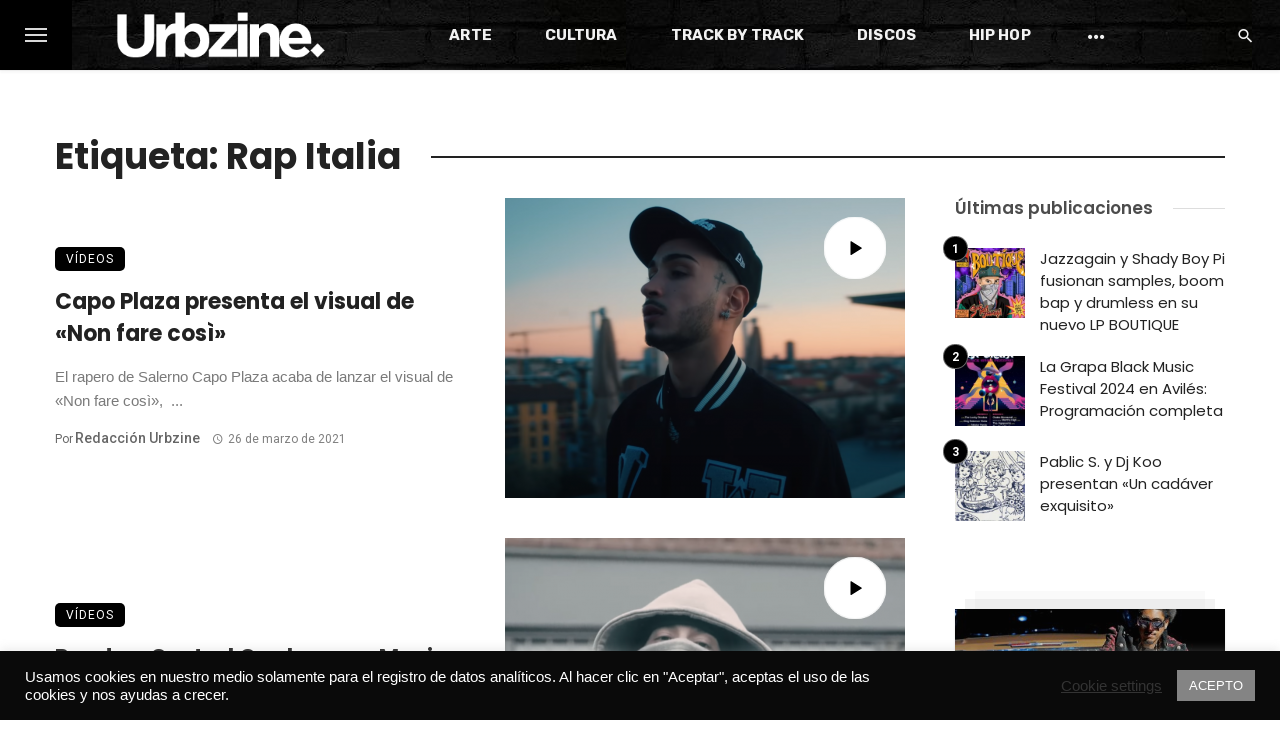

--- FILE ---
content_type: text/html; charset=UTF-8
request_url: https://urbzine.com/tag/rap-italia/
body_size: 55587
content:
<!DOCTYPE html>
<html lang="es">
<head>
	<script data-ad-client="ca-pub-3714467591080484" async src="https://pagead2.googlesyndication.com/pagead/js/adsbygoogle.js"></script>
	<!-- Global site tag (gtag.js) - Google Analytics -->
<script async src="https://www.googletagmanager.com/gtag/js?id=UA-71714519-1"></script>
<script>
  window.dataLayer = window.dataLayer || [];
  function gtag(){dataLayer.push(arguments);}
  gtag('js', new Date());

  gtag('config', 'UA-71714519-1');
</script>

	<meta charset="UTF-8" />
    
    <meta name="viewport" content="width=device-width, initial-scale=1"/>
    
    <link rel="profile" href="/gmpg.org/xfn/11" />
    
    <!-- Schema meta -->
    
    <script type="application/javascript">var ajaxurl = "https://urbzine.com/wp-admin/admin-ajax.php"</script><meta name='robots' content='noindex, follow' />

	<!-- This site is optimized with the Yoast SEO plugin v25.6 - https://yoast.com/wordpress/plugins/seo/ -->
	<title>Rap Italia archivos - Urbzine - Zine de música, arte urbano y lifestyle</title>
	<meta property="og:locale" content="es_ES" />
	<meta property="og:type" content="article" />
	<meta property="og:title" content="Rap Italia archivos - Urbzine - Zine de música, arte urbano y lifestyle" />
	<meta property="og:url" content="https://urbzine.com/tag/rap-italia/" />
	<meta property="og:site_name" content="Urbzine - Zine de música, arte urbano y lifestyle" />
	<meta name="twitter:card" content="summary_large_image" />
	<meta name="twitter:site" content="@urbzine" />
	<script type="application/ld+json" class="yoast-schema-graph">{"@context":"https://schema.org","@graph":[{"@type":"CollectionPage","@id":"https://urbzine.com/tag/rap-italia/","url":"https://urbzine.com/tag/rap-italia/","name":"Rap Italia archivos - Urbzine - Zine de música, arte urbano y lifestyle","isPartOf":{"@id":"https://urbzine.com/#website"},"primaryImageOfPage":{"@id":"https://urbzine.com/tag/rap-italia/#primaryimage"},"image":{"@id":"https://urbzine.com/tag/rap-italia/#primaryimage"},"thumbnailUrl":"https://urbzine.com/wp-content/uploads/2021/03/Capo-Plaza-visual-Non-fare-cosi-urbzine-3.png","breadcrumb":{"@id":"https://urbzine.com/tag/rap-italia/#breadcrumb"},"inLanguage":"es"},{"@type":"ImageObject","inLanguage":"es","@id":"https://urbzine.com/tag/rap-italia/#primaryimage","url":"https://urbzine.com/wp-content/uploads/2021/03/Capo-Plaza-visual-Non-fare-cosi-urbzine-3.png","contentUrl":"https://urbzine.com/wp-content/uploads/2021/03/Capo-Plaza-visual-Non-fare-cosi-urbzine-3.png","width":1333,"height":690,"caption":"Capo Plaza presenta el visual de \"Non fare così\""},{"@type":"BreadcrumbList","@id":"https://urbzine.com/tag/rap-italia/#breadcrumb","itemListElement":[{"@type":"ListItem","position":1,"name":"Portada","item":"https://urbzine.com/"},{"@type":"ListItem","position":2,"name":"Rap Italia"}]},{"@type":"WebSite","@id":"https://urbzine.com/#website","url":"https://urbzine.com/","name":"Urbzine - Zine de música, arte urbano y lifestyle","description":"Urbzine - Zine de música hip hop, rap, soul, arte urbano y lifestyle","publisher":{"@id":"https://urbzine.com/#organization"},"potentialAction":[{"@type":"SearchAction","target":{"@type":"EntryPoint","urlTemplate":"https://urbzine.com/?s={search_term_string}"},"query-input":{"@type":"PropertyValueSpecification","valueRequired":true,"valueName":"search_term_string"}}],"inLanguage":"es"},{"@type":"Organization","@id":"https://urbzine.com/#organization","name":"Urbzine","url":"https://urbzine.com/","logo":{"@type":"ImageObject","inLanguage":"es","@id":"https://urbzine.com/#/schema/logo/image/","url":"https://urbzine.com/wp-content/uploads/2020/10/cropped-urbzine-logocompacto.jpg","contentUrl":"https://urbzine.com/wp-content/uploads/2020/10/cropped-urbzine-logocompacto.jpg","width":512,"height":512,"caption":"Urbzine"},"image":{"@id":"https://urbzine.com/#/schema/logo/image/"},"sameAs":["https://www.facebook.com/urbzine","https://x.com/urbzine","https://www.instagram.com/urbzine"]}]}</script>
	<!-- / Yoast SEO plugin. -->


<link rel='dns-prefetch' href='//fonts.googleapis.com' />
<link rel="alternate" type="application/rss+xml" title="Urbzine - Zine de música, arte urbano y lifestyle &raquo; Feed" href="https://urbzine.com/feed/" />
<link rel="alternate" type="application/rss+xml" title="Urbzine - Zine de música, arte urbano y lifestyle &raquo; Feed de los comentarios" href="https://urbzine.com/comments/feed/" />
<link rel="alternate" type="application/rss+xml" title="Urbzine - Zine de música, arte urbano y lifestyle &raquo; Etiqueta Rap Italia del feed" href="https://urbzine.com/tag/rap-italia/feed/" />
<script type="text/javascript">
/* <![CDATA[ */
window._wpemojiSettings = {"baseUrl":"https:\/\/s.w.org\/images\/core\/emoji\/15.0.3\/72x72\/","ext":".png","svgUrl":"https:\/\/s.w.org\/images\/core\/emoji\/15.0.3\/svg\/","svgExt":".svg","source":{"concatemoji":"https:\/\/urbzine.com\/wp-includes\/js\/wp-emoji-release.min.js?ver=6.6.4"}};
/*! This file is auto-generated */
!function(i,n){var o,s,e;function c(e){try{var t={supportTests:e,timestamp:(new Date).valueOf()};sessionStorage.setItem(o,JSON.stringify(t))}catch(e){}}function p(e,t,n){e.clearRect(0,0,e.canvas.width,e.canvas.height),e.fillText(t,0,0);var t=new Uint32Array(e.getImageData(0,0,e.canvas.width,e.canvas.height).data),r=(e.clearRect(0,0,e.canvas.width,e.canvas.height),e.fillText(n,0,0),new Uint32Array(e.getImageData(0,0,e.canvas.width,e.canvas.height).data));return t.every(function(e,t){return e===r[t]})}function u(e,t,n){switch(t){case"flag":return n(e,"\ud83c\udff3\ufe0f\u200d\u26a7\ufe0f","\ud83c\udff3\ufe0f\u200b\u26a7\ufe0f")?!1:!n(e,"\ud83c\uddfa\ud83c\uddf3","\ud83c\uddfa\u200b\ud83c\uddf3")&&!n(e,"\ud83c\udff4\udb40\udc67\udb40\udc62\udb40\udc65\udb40\udc6e\udb40\udc67\udb40\udc7f","\ud83c\udff4\u200b\udb40\udc67\u200b\udb40\udc62\u200b\udb40\udc65\u200b\udb40\udc6e\u200b\udb40\udc67\u200b\udb40\udc7f");case"emoji":return!n(e,"\ud83d\udc26\u200d\u2b1b","\ud83d\udc26\u200b\u2b1b")}return!1}function f(e,t,n){var r="undefined"!=typeof WorkerGlobalScope&&self instanceof WorkerGlobalScope?new OffscreenCanvas(300,150):i.createElement("canvas"),a=r.getContext("2d",{willReadFrequently:!0}),o=(a.textBaseline="top",a.font="600 32px Arial",{});return e.forEach(function(e){o[e]=t(a,e,n)}),o}function t(e){var t=i.createElement("script");t.src=e,t.defer=!0,i.head.appendChild(t)}"undefined"!=typeof Promise&&(o="wpEmojiSettingsSupports",s=["flag","emoji"],n.supports={everything:!0,everythingExceptFlag:!0},e=new Promise(function(e){i.addEventListener("DOMContentLoaded",e,{once:!0})}),new Promise(function(t){var n=function(){try{var e=JSON.parse(sessionStorage.getItem(o));if("object"==typeof e&&"number"==typeof e.timestamp&&(new Date).valueOf()<e.timestamp+604800&&"object"==typeof e.supportTests)return e.supportTests}catch(e){}return null}();if(!n){if("undefined"!=typeof Worker&&"undefined"!=typeof OffscreenCanvas&&"undefined"!=typeof URL&&URL.createObjectURL&&"undefined"!=typeof Blob)try{var e="postMessage("+f.toString()+"("+[JSON.stringify(s),u.toString(),p.toString()].join(",")+"));",r=new Blob([e],{type:"text/javascript"}),a=new Worker(URL.createObjectURL(r),{name:"wpTestEmojiSupports"});return void(a.onmessage=function(e){c(n=e.data),a.terminate(),t(n)})}catch(e){}c(n=f(s,u,p))}t(n)}).then(function(e){for(var t in e)n.supports[t]=e[t],n.supports.everything=n.supports.everything&&n.supports[t],"flag"!==t&&(n.supports.everythingExceptFlag=n.supports.everythingExceptFlag&&n.supports[t]);n.supports.everythingExceptFlag=n.supports.everythingExceptFlag&&!n.supports.flag,n.DOMReady=!1,n.readyCallback=function(){n.DOMReady=!0}}).then(function(){return e}).then(function(){var e;n.supports.everything||(n.readyCallback(),(e=n.source||{}).concatemoji?t(e.concatemoji):e.wpemoji&&e.twemoji&&(t(e.twemoji),t(e.wpemoji)))}))}((window,document),window._wpemojiSettings);
/* ]]> */
</script>
<style id='wp-emoji-styles-inline-css' type='text/css'>

	img.wp-smiley, img.emoji {
		display: inline !important;
		border: none !important;
		box-shadow: none !important;
		height: 1em !important;
		width: 1em !important;
		margin: 0 0.07em !important;
		vertical-align: -0.1em !important;
		background: none !important;
		padding: 0 !important;
	}
</style>
<link rel='stylesheet' id='wp-block-library-css' href='https://urbzine.com/wp-includes/css/dist/block-library/style.min.css?ver=6.6.4' type='text/css' media='all' />
<style id='classic-theme-styles-inline-css' type='text/css'>
/*! This file is auto-generated */
.wp-block-button__link{color:#fff;background-color:#32373c;border-radius:9999px;box-shadow:none;text-decoration:none;padding:calc(.667em + 2px) calc(1.333em + 2px);font-size:1.125em}.wp-block-file__button{background:#32373c;color:#fff;text-decoration:none}
</style>
<style id='global-styles-inline-css' type='text/css'>
:root{--wp--preset--aspect-ratio--square: 1;--wp--preset--aspect-ratio--4-3: 4/3;--wp--preset--aspect-ratio--3-4: 3/4;--wp--preset--aspect-ratio--3-2: 3/2;--wp--preset--aspect-ratio--2-3: 2/3;--wp--preset--aspect-ratio--16-9: 16/9;--wp--preset--aspect-ratio--9-16: 9/16;--wp--preset--color--black: #000000;--wp--preset--color--cyan-bluish-gray: #abb8c3;--wp--preset--color--white: #ffffff;--wp--preset--color--pale-pink: #f78da7;--wp--preset--color--vivid-red: #cf2e2e;--wp--preset--color--luminous-vivid-orange: #ff6900;--wp--preset--color--luminous-vivid-amber: #fcb900;--wp--preset--color--light-green-cyan: #7bdcb5;--wp--preset--color--vivid-green-cyan: #00d084;--wp--preset--color--pale-cyan-blue: #8ed1fc;--wp--preset--color--vivid-cyan-blue: #0693e3;--wp--preset--color--vivid-purple: #9b51e0;--wp--preset--gradient--vivid-cyan-blue-to-vivid-purple: linear-gradient(135deg,rgba(6,147,227,1) 0%,rgb(155,81,224) 100%);--wp--preset--gradient--light-green-cyan-to-vivid-green-cyan: linear-gradient(135deg,rgb(122,220,180) 0%,rgb(0,208,130) 100%);--wp--preset--gradient--luminous-vivid-amber-to-luminous-vivid-orange: linear-gradient(135deg,rgba(252,185,0,1) 0%,rgba(255,105,0,1) 100%);--wp--preset--gradient--luminous-vivid-orange-to-vivid-red: linear-gradient(135deg,rgba(255,105,0,1) 0%,rgb(207,46,46) 100%);--wp--preset--gradient--very-light-gray-to-cyan-bluish-gray: linear-gradient(135deg,rgb(238,238,238) 0%,rgb(169,184,195) 100%);--wp--preset--gradient--cool-to-warm-spectrum: linear-gradient(135deg,rgb(74,234,220) 0%,rgb(151,120,209) 20%,rgb(207,42,186) 40%,rgb(238,44,130) 60%,rgb(251,105,98) 80%,rgb(254,248,76) 100%);--wp--preset--gradient--blush-light-purple: linear-gradient(135deg,rgb(255,206,236) 0%,rgb(152,150,240) 100%);--wp--preset--gradient--blush-bordeaux: linear-gradient(135deg,rgb(254,205,165) 0%,rgb(254,45,45) 50%,rgb(107,0,62) 100%);--wp--preset--gradient--luminous-dusk: linear-gradient(135deg,rgb(255,203,112) 0%,rgb(199,81,192) 50%,rgb(65,88,208) 100%);--wp--preset--gradient--pale-ocean: linear-gradient(135deg,rgb(255,245,203) 0%,rgb(182,227,212) 50%,rgb(51,167,181) 100%);--wp--preset--gradient--electric-grass: linear-gradient(135deg,rgb(202,248,128) 0%,rgb(113,206,126) 100%);--wp--preset--gradient--midnight: linear-gradient(135deg,rgb(2,3,129) 0%,rgb(40,116,252) 100%);--wp--preset--font-size--small: 13px;--wp--preset--font-size--medium: 20px;--wp--preset--font-size--large: 36px;--wp--preset--font-size--x-large: 42px;--wp--preset--spacing--20: 0.44rem;--wp--preset--spacing--30: 0.67rem;--wp--preset--spacing--40: 1rem;--wp--preset--spacing--50: 1.5rem;--wp--preset--spacing--60: 2.25rem;--wp--preset--spacing--70: 3.38rem;--wp--preset--spacing--80: 5.06rem;--wp--preset--shadow--natural: 6px 6px 9px rgba(0, 0, 0, 0.2);--wp--preset--shadow--deep: 12px 12px 50px rgba(0, 0, 0, 0.4);--wp--preset--shadow--sharp: 6px 6px 0px rgba(0, 0, 0, 0.2);--wp--preset--shadow--outlined: 6px 6px 0px -3px rgba(255, 255, 255, 1), 6px 6px rgba(0, 0, 0, 1);--wp--preset--shadow--crisp: 6px 6px 0px rgba(0, 0, 0, 1);}:where(.is-layout-flex){gap: 0.5em;}:where(.is-layout-grid){gap: 0.5em;}body .is-layout-flex{display: flex;}.is-layout-flex{flex-wrap: wrap;align-items: center;}.is-layout-flex > :is(*, div){margin: 0;}body .is-layout-grid{display: grid;}.is-layout-grid > :is(*, div){margin: 0;}:where(.wp-block-columns.is-layout-flex){gap: 2em;}:where(.wp-block-columns.is-layout-grid){gap: 2em;}:where(.wp-block-post-template.is-layout-flex){gap: 1.25em;}:where(.wp-block-post-template.is-layout-grid){gap: 1.25em;}.has-black-color{color: var(--wp--preset--color--black) !important;}.has-cyan-bluish-gray-color{color: var(--wp--preset--color--cyan-bluish-gray) !important;}.has-white-color{color: var(--wp--preset--color--white) !important;}.has-pale-pink-color{color: var(--wp--preset--color--pale-pink) !important;}.has-vivid-red-color{color: var(--wp--preset--color--vivid-red) !important;}.has-luminous-vivid-orange-color{color: var(--wp--preset--color--luminous-vivid-orange) !important;}.has-luminous-vivid-amber-color{color: var(--wp--preset--color--luminous-vivid-amber) !important;}.has-light-green-cyan-color{color: var(--wp--preset--color--light-green-cyan) !important;}.has-vivid-green-cyan-color{color: var(--wp--preset--color--vivid-green-cyan) !important;}.has-pale-cyan-blue-color{color: var(--wp--preset--color--pale-cyan-blue) !important;}.has-vivid-cyan-blue-color{color: var(--wp--preset--color--vivid-cyan-blue) !important;}.has-vivid-purple-color{color: var(--wp--preset--color--vivid-purple) !important;}.has-black-background-color{background-color: var(--wp--preset--color--black) !important;}.has-cyan-bluish-gray-background-color{background-color: var(--wp--preset--color--cyan-bluish-gray) !important;}.has-white-background-color{background-color: var(--wp--preset--color--white) !important;}.has-pale-pink-background-color{background-color: var(--wp--preset--color--pale-pink) !important;}.has-vivid-red-background-color{background-color: var(--wp--preset--color--vivid-red) !important;}.has-luminous-vivid-orange-background-color{background-color: var(--wp--preset--color--luminous-vivid-orange) !important;}.has-luminous-vivid-amber-background-color{background-color: var(--wp--preset--color--luminous-vivid-amber) !important;}.has-light-green-cyan-background-color{background-color: var(--wp--preset--color--light-green-cyan) !important;}.has-vivid-green-cyan-background-color{background-color: var(--wp--preset--color--vivid-green-cyan) !important;}.has-pale-cyan-blue-background-color{background-color: var(--wp--preset--color--pale-cyan-blue) !important;}.has-vivid-cyan-blue-background-color{background-color: var(--wp--preset--color--vivid-cyan-blue) !important;}.has-vivid-purple-background-color{background-color: var(--wp--preset--color--vivid-purple) !important;}.has-black-border-color{border-color: var(--wp--preset--color--black) !important;}.has-cyan-bluish-gray-border-color{border-color: var(--wp--preset--color--cyan-bluish-gray) !important;}.has-white-border-color{border-color: var(--wp--preset--color--white) !important;}.has-pale-pink-border-color{border-color: var(--wp--preset--color--pale-pink) !important;}.has-vivid-red-border-color{border-color: var(--wp--preset--color--vivid-red) !important;}.has-luminous-vivid-orange-border-color{border-color: var(--wp--preset--color--luminous-vivid-orange) !important;}.has-luminous-vivid-amber-border-color{border-color: var(--wp--preset--color--luminous-vivid-amber) !important;}.has-light-green-cyan-border-color{border-color: var(--wp--preset--color--light-green-cyan) !important;}.has-vivid-green-cyan-border-color{border-color: var(--wp--preset--color--vivid-green-cyan) !important;}.has-pale-cyan-blue-border-color{border-color: var(--wp--preset--color--pale-cyan-blue) !important;}.has-vivid-cyan-blue-border-color{border-color: var(--wp--preset--color--vivid-cyan-blue) !important;}.has-vivid-purple-border-color{border-color: var(--wp--preset--color--vivid-purple) !important;}.has-vivid-cyan-blue-to-vivid-purple-gradient-background{background: var(--wp--preset--gradient--vivid-cyan-blue-to-vivid-purple) !important;}.has-light-green-cyan-to-vivid-green-cyan-gradient-background{background: var(--wp--preset--gradient--light-green-cyan-to-vivid-green-cyan) !important;}.has-luminous-vivid-amber-to-luminous-vivid-orange-gradient-background{background: var(--wp--preset--gradient--luminous-vivid-amber-to-luminous-vivid-orange) !important;}.has-luminous-vivid-orange-to-vivid-red-gradient-background{background: var(--wp--preset--gradient--luminous-vivid-orange-to-vivid-red) !important;}.has-very-light-gray-to-cyan-bluish-gray-gradient-background{background: var(--wp--preset--gradient--very-light-gray-to-cyan-bluish-gray) !important;}.has-cool-to-warm-spectrum-gradient-background{background: var(--wp--preset--gradient--cool-to-warm-spectrum) !important;}.has-blush-light-purple-gradient-background{background: var(--wp--preset--gradient--blush-light-purple) !important;}.has-blush-bordeaux-gradient-background{background: var(--wp--preset--gradient--blush-bordeaux) !important;}.has-luminous-dusk-gradient-background{background: var(--wp--preset--gradient--luminous-dusk) !important;}.has-pale-ocean-gradient-background{background: var(--wp--preset--gradient--pale-ocean) !important;}.has-electric-grass-gradient-background{background: var(--wp--preset--gradient--electric-grass) !important;}.has-midnight-gradient-background{background: var(--wp--preset--gradient--midnight) !important;}.has-small-font-size{font-size: var(--wp--preset--font-size--small) !important;}.has-medium-font-size{font-size: var(--wp--preset--font-size--medium) !important;}.has-large-font-size{font-size: var(--wp--preset--font-size--large) !important;}.has-x-large-font-size{font-size: var(--wp--preset--font-size--x-large) !important;}
:where(.wp-block-post-template.is-layout-flex){gap: 1.25em;}:where(.wp-block-post-template.is-layout-grid){gap: 1.25em;}
:where(.wp-block-columns.is-layout-flex){gap: 2em;}:where(.wp-block-columns.is-layout-grid){gap: 2em;}
:root :where(.wp-block-pullquote){font-size: 1.5em;line-height: 1.6;}
</style>
<link rel='stylesheet' id='contact-form-7-css' href='https://urbzine.com/wp-content/plugins/contact-form-7/includes/css/styles.css?ver=5.9.8' type='text/css' media='all' />
<link rel='stylesheet' id='cookie-law-info-css' href='https://urbzine.com/wp-content/plugins/cookie-law-info/legacy/public/css/cookie-law-info-public.css?ver=3.3.9.1' type='text/css' media='all' />
<link rel='stylesheet' id='cookie-law-info-gdpr-css' href='https://urbzine.com/wp-content/plugins/cookie-law-info/legacy/public/css/cookie-law-info-gdpr.css?ver=3.3.9.1' type='text/css' media='all' />
<link rel='stylesheet' id='widgetopts-styles-css' href='https://urbzine.com/wp-content/plugins/widget-options/assets/css/widget-options.css?ver=4.0.6.1' type='text/css' media='all' />
<link rel='stylesheet' id='ppress-frontend-css' href='https://urbzine.com/wp-content/plugins/wp-user-avatar/assets/css/frontend.min.css?ver=4.16.8' type='text/css' media='all' />
<link rel='stylesheet' id='ppress-flatpickr-css' href='https://urbzine.com/wp-content/plugins/wp-user-avatar/assets/flatpickr/flatpickr.min.css?ver=4.16.8' type='text/css' media='all' />
<link rel='stylesheet' id='ppress-select2-css' href='https://urbzine.com/wp-content/plugins/wp-user-avatar/assets/select2/select2.min.css?ver=6.6.4' type='text/css' media='all' />
<link rel='stylesheet' id='ceris-vendors-css' href='https://urbzine.com/wp-content/themes/urbzine/css/vendors.css?ver=6.6.4' type='text/css' media='all' />
<link rel='stylesheet' id='ceris-style-css' href='https://urbzine.com/wp-content/themes/urbzine/css/style.css?ver=6.6.4' type='text/css' media='all' />
<style id='ceris-style-inline-css' type='text/css'>
.sticky-header.is-fixed > .navigation-bar
                                        {background: #0a0a0a;}#atbs-ceris-mobile-header
                                        {background: #0a0a0a;}.site-footer, .footer-3.site-footer, .footer-5.site-footer, .footer-6.site-footer , .site-footer.footer-7 .site-footer__section:first-child, .site-footer.footer-8 .site-footer__section:first-child
                                        {background: #0a0a0a;}.atbs-ceris-block:not(:last-child) {margin-bottom: 40px;}@media(min-width: 576px){.atbs-ceris-block-custom-margin .block-heading:not(.widget__title){margin-bottom: 20px;} }::selection {color: #FFF; background: #000000;}::-webkit-selection {color: #FFF; background: #000000;}.scroll-count-percent .progress__value {stroke: #000000;}  .ceris-feature-i .sub-posts .block-heading__view-all a, .atbs-ceris-carousel.atbs-ceris-carousel-post-vertical .owl-prev, .atbs-ceris-carousel.atbs-ceris-carousel-post-vertical .owl-next, .post--overlay-back-face .button__readmore:hover i, .post--vertical-has-media .list-index, .navigation--main .sub-menu li:hover>a, .infinity-single-trigger:before, .ceris-icon-load-infinity-single:before, .atbs-article-reactions .atbs-reactions-content.active .atbs-reaction-count, .atbs-article-reactions .atbs-reactions-content:active .atbs-reaction-count, .post-slider-text-align-center .owl-carousel .owl-prev, .post-slider-text-align-center .owl-carousel .owl-next, .ceris-category-tiles .owl-carousel .owl-prev, .ceris-category-tiles .owl-carousel .owl-next, 
                                    a.block-heading__secondary, .atbs-ceris-pagination a.btn-default, 
                                    .atbs-ceris-pagination a.btn-default:active, 
                                    .atbs-ceris-pagination a.btn-default:hover, 
                                    .atbs-ceris-pagination a.btn-default:focus, 
                                    .atbs-ceris-search-full .result-default, 
                                    .atbs-ceris-search-full .result-default .search-module-heading, 
                                    .search-module-heading, .atbs-ceris-post--grid-c-update .atbs-ceris-carousel.nav-circle .owl-prev, .single .entry-meta .entry-author__name, .pagination-circle .atbs-ceris-pagination__item.atbs-ceris-pagination__item-next:hover,
                                    .pagination-circle .atbs-ceris-pagination__item.atbs-ceris-pagination__item-prev:hover, 
                                    .atbs-ceris-video-has-post-list .main-post .post-type-icon, .widget-subscribe .subscribe-form__fields button, 
                                    .list-index, a, a:hover, a:focus, a:active, .color-primary, .site-title, 
                                    .entry-tags ul > li > a:hover, .social-share-label, .ceris-single .single-header--top .entry-author__name, .atbs-ceris-widget-indexed-posts-b .posts-list > li .post__title:after, .posts-navigation .post:hover .posts-navigation__label,
                                    .posts-navigation .post:hover .post__title, .sticky-ceris-post .cerisStickyMark i, .typography-copy blockquote:before, .comment-content blockquote:before, .listing--list-large .post__readmore:hover .readmore__text,
                                    .post--horizontal-reverse-big.post--horizontal-reverse-big__style-3 .post__readmore .readmore__text:hover, .reviews-score-average, .star-item.star-full i:before,
                                    .wc-block-grid__product-rating .star-rating span:before, .wc-block-grid__product-rating .wc-block-grid__product-rating__stars span:before,
                                    .woocommerce-message::before, .woocommerce-info::before, .woocommerce-error::before, .woocommerce-downloads .woocommerce-info:before
            {color: #000000;}.ceris-grid-j .icon-has-animation .btn-play-left-not-center.post-type-icon:after, div.wpforms-container-full .wpforms-form button[type=submit], div.wpforms-container-full .wpforms-form button[type=submit]:hover{background-color: #000000;} .ceris-grid-j .btn-play-left-not-center .circle, .scroll-count-percent .btn-bookmark-icon .bookmark-status-saved path {fill: #000000;} .infinity-single-trigger:before, .ceris-grid-j .btn-play-left-not-center .g-path path{fill: #fff;}@media(max-width: 768px) {.ceris-grid-j .icon-has-animation .btn-play-left-not-center.post-type-icon:after{background-color: #fff;} }@media(max-width: 768px) {.ceris-grid-j .btn-play-left-not-center .circle{fill: #fff;} } @media(max-width: 768px) {.ceris-grid-j .btn-play-left-not-center .g-path path{fill: #000;} }@media(max-width: 768px) {.ceris-module-video .post-list-no-thumb-3i .posts-no-thumb .post-type-icon:after{background-color: #000000;} }@media(max-width: 768px) {.ceris-module-video .post-list-no-thumb-3i .list-item .posts-no-thumb:hover .post-type-icon:after{background-color: #fff;} }@media(max-width: 768px) {.ceris-module-video .post-list-no-thumb-3i .list-item:first-child .posts-no-thumb:hover .post-type-icon:after{background-color: #fff;} }@media(max-width: 768px) {.ceris-module-video .post-list-no-thumb-3i:hover .list-item:first-child .posts-no-thumb .post-type-icon:after{background-color: #000000;} }@media(max-width: 768px) {.ceris-module-video .post-list-no-thumb-3i .list-item:first-child .posts-no-thumb:hover .post-type-icon:after{background-color: #fff;} }@media (max-width: 380px){.featured-slider-d .owl-carousel .owl-dot.active span{background-color: #000000;}}.g-path path {fill: #000;} .circle{fill: #fff;}@media(max-width: 576px) {.atbs-ceris-post--vertical-3i-row .post--vertical .post__cat{background-color: #000000;} }.atbs-article-reactions .atbs-reactions-content:hover{
                border-color: rgba(0, 0, 0,0.3);
            } .post-no-thumb-height-default:hover{
                box-shadow: 0 45px 25px -20px rgba(0, 0, 0,0.27);
            } .ceris-feature-h .owl-item.active .post--overlay-height-275 .post__thumb--overlay.post__thumb:after{
                background-color: rgba(0, 0, 0,0.8);
            } .post-list-no-thumb-3i .list-item:first-child:hover:before, .post-list-no-thumb-3i .list-item:hover:before{
                background-color: rgba(0, 0, 0, 0.4);
            } .ceris-grid-carousel-d .owl-stage .post--card-overlay-middle-has-hidden-content:hover .post__thumb--overlay.post__thumb:after, .ceris-grid-carousel-d .owl-stage .owl-item.active.center .post--card-overlay-middle-has-hidden-content:hover .post__thumb--overlay.post__thumb:after{
                -webkit-box-shadow: 0px 20px 27px 0 rgba(0, 0, 0,0.2);
                box-shadow: 0px 20px 27px 0 rgba(0, 0, 0,0.2);
            } @media(min-width:992px){
                                .post--overlay-hover-effect .post__thumb--overlay.post__thumb:after{
                                    background-color: #000000;
                                }
            }.atbs-ceris-block__aside-left .banner__button, .ceris-feature-k .atbs-ceris-carousel-nav-custom-holder .owl-prev:hover, .ceris-feature-k .atbs-ceris-carousel-nav-custom-holder .owl-next:hover, .ceris-feature-k .atbs-ceris-block__inner::before, .ceris-feature-i .atbs-ceris-carousel-nav-custom-holder .owl-prev:hover, .ceris-feature-i .atbs-ceris-carousel-nav-custom-holder .owl-next:hover, .ceris-feature-j .sub-posts .atbs-ceris-carousel-nav-custom-holder .owl-prev:hover, .ceris-feature-j .sub-posts .atbs-ceris-carousel-nav-custom-holder .owl-next:hover, .ceris-feature-h .owl-item.active + .owl-item.active .post--overlay-height-275 .post__cat-has-line:before, .atbs-ceris-carousel.atbs-ceris-carousel-post-vertical .owl-prev:hover, .atbs-ceris-carousel.atbs-ceris-carousel-post-vertical .owl-next:hover, .ceris-feature-f .button__readmore--round:hover i, .post--overlay-hover-effect .post__text-backface .post__readmore .button__readmore:hover,
             
             .post--overlay-hover-effect.post--overlay-bottom,
              .post--overlay-back-face,
              .pagination-circle .atbs-ceris-pagination__item:not(.atbs-ceris-pagination__dots):hover, .open-sub-col, .atbs-ceris-posts-feature-a-update .atbs-ceris-carousel.nav-circle .owl-prev:hover,
            .atbs-ceris-posts-feature-a-update .atbs-ceris-carousel.nav-circle .owl-next:hover, .owl-carousel.button--dots-center-nav .owl-prev:hover, .owl-carousel.button--dots-center-nav .owl-next:hover, .section-has-subscribe-no-border > .btn:focus, .section-has-subscribe-no-border > .btn:active, .section-has-subscribe-no-border > *:hover, .widget-slide .atbs-ceris-carousel .owl-dot.active span, .featured-slider-e .owl-carousel .owl-prev:hover, .featured-slider-e .owl-carousel .owl-next:hover, .post--horizontal-hasbackground.post:hover, .post-slider-text-align-center .owl-carousel .owl-prev:hover, .post-slider-text-align-center .owl-carousel .owl-next:hover, .atbs-ceris-pagination [class*='js-ajax-load-']:active, .atbs-ceris-pagination [class*='js-ajax-load-']:hover, .atbs-ceris-pagination [class*='js-ajax-load-']:focus, .atbs-ceris-widget-indexed-posts-a .posts-list>li .post__thumb:after, .post-list-no-thumb-3i:hover .list-item:first-child .post__cat:before, .header-17 .btn-subscribe-theme, .header-13 .btn-subscribe-theme, .header-16 .offcanvas-menu-toggle.navigation-bar-btn, .atbs-ceris-widget-posts-list.atbs-ceris-widget-posts-list-overlay-first ul:hover li.active .post--overlay .post__cat:before, .dots-circle .owl-dot.active span, .atbs-ceris-search-full .popular-tags .entry-tags ul > li > a, .atbs-ceris-search-full .form-control, .atbs-ceris-post--grid-g-update .post-grid-carousel .owl-dot.active span, .nav-row-circle .owl-prev:hover, .nav-row-circle .owl-next:hover, .post--grid--2i_row .post-no-thumb-title-line, .atbs-ceris-post--grid-d-update .post-no-thumb-title-line, .atbs-ceris-posts-feature .post-sub .list-item:hover .post__cat:before, .atbs-ceris-post--grid-c-update .post-main .owl-item.active + .owl-item.active .post__cat:before, .atbs-ceris-post--grid-c-update .atbs-ceris-carousel.nav-circle .owl-next, .atbs-ceris-post--grid-c-update .post-main .owl-item.active .post-no-thumb-title-line, .post-no-thumb-height-default:hover, .carousel-dots-count-number .owl-dot.active span, .header-16 .btn-subscribe-theme, .header-14 .btn-subscribe-theme, .header-11 .btn-subscribe-theme, .atbs-ceris-pagination [class*='js-ajax-load-'], .atbs-ceris-post--overlay-first-big .post--overlay:hover .background-img:after, .post-list-no-thumb-3i .list-item:hover, .post__cat-has-line:before, .category-tile__name, .cat-0.cat-theme-bg.cat-theme-bg, .primary-bg-color, .navigation--main > li > a:before, .atbs-ceris-pagination__item-current, .atbs-ceris-pagination__item-current:hover, 
            .atbs-ceris-pagination__item-current:focus, .atbs-ceris-pagination__item-current:active, .atbs-ceris-pagination--next-n-prev .atbs-ceris-pagination__links a:last-child .atbs-ceris-pagination__item,
            .subscribe-form__fields input[type='submit'], .has-overlap-bg:before, .post__cat--bg, a.post__cat--bg, .entry-cat--bg, a.entry-cat--bg, 
            .comments-count-box, .atbs-ceris-widget--box .widget__title, 
            .widget_calendar td a:before, .widget_calendar #today, .widget_calendar #today a, .entry-action-btn, .posts-navigation__label:before, 
            .comment-form .form-submit input[type='submit'], .atbs-ceris-carousel-dots-b .swiper-pagination-bullet-active,
             .site-header--side-logo .header-logo:not(.header-logo--mobile), .list-square-bullet > li > *:before, .list-square-bullet-exclude-first > li:not(:first-child) > *:before,
             .btn-primary, .btn-primary:active, .btn-primary:focus, .btn-primary:hover, 
             .btn-primary.active.focus, .btn-primary.active:focus, .btn-primary.active:hover, .btn-primary:active.focus, .btn-primary:active:focus, .btn-primary:active:hover, .header-10 .navigation--main > li > a:before, 
             .atbs-ceris-feature-slider .post__readmore, .atbs-ceris-grid-carousel .atbs-ceris-carousel .owl-dot:last-child.active span, .atbs-ceris-grid-carousel .atbs-ceris-carousel .owl-dot.active span,  
             .atbs-ceris-post-slide-has-list .atbs-ceris-post-slide-text-center .atbs-ceris-carousel .owl-dot.active span, 
             .pagination-circle .atbs-ceris-pagination__item:hover, .pagination-circle .atbs-ceris-pagination__item.atbs-ceris-pagination__item-current, .social-share-label:before, .social-share ul li a svg:hover, 
             .comment-form .form-submit input[type='submit'], input[type='button']:not(.btn), input[type='reset']:not(.btn), input[type='submit']:not(.btn), .form-submit input, 
             .comment-form .form-submit input[type='submit']:active, .comment-form .form-submit input[type='submit']:focus, .comment-form .form-submit input[type='submit']:hover,
             .reviews-rating .rating-form .rating-submit, .reviews-rating .rating-form .rating-submit:hover, .ceris-bookmark-page-notification,
             .rating-star, .score-item .score-percent, .ceris-grid-w .post-slide .owl-carousel, .widget-subscribe .widget-subscribe__inner,
             .ceris-grid-carousel-d .owl-stage .post--card-overlay-middle-has-hidden-content:hover .post__thumb--overlay.post__thumb:after, .ceris-grid-carousel-d .owl-stage .owl-item.active.center .post--card-overlay-middle-has-hidden-content:hover .post__thumb--overlay.post__thumb:after,
             .post--vertical-thumb-70-background .button__readmore--outline:hover i, .atbs-ceris-search-full--result .atbs-ceris-pagination .btn,
             .atbs-ceris-posts-feature-c-update.ceris-light-mode .owl-carousel .owl-prev:hover, .atbs-ceris-posts-feature-c-update.ceris-light-mode .owl-carousel .owl-next:hover,
             .editor-styles-wrapper .wc-block-grid__products .wc-block-grid__product .wc-block-grid__product-onsale, .wc-block-grid__product-onsale,
             .woocommerce .wc-block-grid__product .wp-block-button__link:hover, .woocommerce ul.products li.product .onsale, 
             .woocommerce .editor-styles-wrapper .wc-block-grid__products .wc-block-grid__product .wc-block-grid__product-onsale, .woocommerce .wc-block-grid__product-onsale,
             .woocommerce #respond input#submit, .woocommerce #respond input#submit:hover, .woocommerce a.button:hover, .woocommerce button.button:hover, .woocommerce input.button:hover,
             .woocommerce .wp-block-button__link, .woocommerce .wp-block-button:not(.wc-block-grid__product-add-to-cart) .wp-block-button__link,
             .woocommerce nav.woocommerce-pagination ul li a:focus, .woocommerce nav.woocommerce-pagination ul li a:hover, .woocommerce nav.woocommerce-pagination ul li span.current,
             .woocommerce div.product form.cart .button, .woocommerce div.product .woocommerce-tabs ul.tabs li.active, .woocommerce-Tabs-panel .comment-reply-title:before,
             .woocommerce button.button, .woocommerce a.button.wc-backward, .woocommerce a.button.alt, .woocommerce a.button.alt:hover,
             .woocommerce-message a.button, .woocommerce-downloads .woocommerce-Message a.button,
             .woocommerce button.button.alt, .woocommerce button.button.alt:hover, .woocommerce.widget_product_search .woocommerce-product-search button,
             .woocommerce .widget_price_filter .ui-slider .ui-slider-range, .woocommerce .widget_price_filter .ui-slider .ui-slider-handle, .header-current-reading-article .current-reading-article-label,
             #cookie-notice .cn-button, .atbs-ceris-widget-posts-list.atbs-ceris-widget-posts-list-overlay-first .posts-list:hover li.active  .post__cat:before,
             .ceris-mobile-share-socials ul li:hover a, .ceris-admin-delete-review
            {background-color: #000000;}.site-header--skin-4 .navigation--main > li > a:before
            {background-color: #000000 !important;}@media(max-width: 767px){
                .atbs-ceris-post--grid-c-update .atbs-ceris-carousel.nav-circle .owl-prev,
                .atbs-ceris-post--grid-c-update .atbs-ceris-carousel.nav-circle .owl-next{
                        color: #000000 !important;
                    }
                }.post-score-hexagon .hexagon-svg g path
            {fill: #000000;}.ceris-feature-k .atbs-ceris-carousel-nav-custom-holder .owl-prev:hover, .ceris-feature-k .atbs-ceris-carousel-nav-custom-holder .owl-next:hover, .ceris-feature-i .atbs-ceris-carousel-nav-custom-holder .owl-prev:hover, .ceris-feature-i .atbs-ceris-carousel-nav-custom-holder .owl-next:hover, .ceris-feature-j .sub-posts .atbs-ceris-carousel-nav-custom-holder .owl-prev:hover, .ceris-feature-j .sub-posts .atbs-ceris-carousel-nav-custom-holder .owl-next:hover, .post--overlay-line-top-hover:hover::after, .ceris-feature-f .button__readmore--round:hover i, .post--overlay-hover-effect .post__text-backface .post__readmore .button__readmore:hover, .ceris-about-module .about__content, .atbs-ceris-posts-feature-a-update .atbs-ceris-carousel.nav-circle .owl-prev:hover,
.atbs-ceris-posts-feature-a-update .atbs-ceris-carousel.nav-circle .owl-next:hover, .owl-carousel.button--dots-center-nav .owl-prev:hover, .owl-carousel.button--dots-center-nav .owl-next:hover, .atbs-article-reactions .atbs-reactions-content.active, .atbs-ceris-pagination [class*='js-ajax-load-']:active, .atbs-ceris-pagination [class*='js-ajax-load-']:hover, .atbs-ceris-pagination [class*='js-ajax-load-']:focus, .atbs-ceris-search-full--result .atbs-ceris-pagination .btn, .atbs-ceris-pagination [class*='js-ajax-load-'], .comment-form .form-submit input[type='submit'], .form-submit input:hover, .comment-form .form-submit input[type='submit']:active, .comment-form .form-submit input[type='submit']:focus, .comment-form .form-submit input[type='submit']:hover, .has-overlap-frame:before, .atbs-ceris-gallery-slider .fotorama__thumb-border, .bypostauthor > .comment-body .comment-author > img,
.post--vertical-thumb-70-background .button__readmore--outline:hover i, .block-heading.block-heading--style-7,
.atbs-ceris-posts-feature-c-update.ceris-light-mode .owl-carousel .owl-prev:hover,
.atbs-ceris-posts-feature-c-update.ceris-light-mode .owl-carousel .owl-next:hover,
.ceris-mobile-share-socials ul li:hover a,
.wc-block-grid__product .wp-block-button__link:hover, .woocommerce #respond input#submit:hover, .woocommerce a.button:hover, .woocommerce button.button:hover, .woocommerce input.button:hover
            {border-color: #000000;}.atbs-ceris-pagination--next-n-prev .atbs-ceris-pagination__links a:last-child .atbs-ceris-pagination__item:after, .typography-copy blockquote, .comment-content blockquote
            {border-left-color: #000000;}.comments-count-box:before, .bk-preload-wrapper:after, .woocommerce-error, .woocommerce-message, .woocommerce-info
            {border-top-color: #000000;}.bk-preload-wrapper:after
            {border-bottom-color: #000000;}.navigation--offcanvas li > a:after
            {border-right-color: #000000;}.post--single-cover-gradient .single-header
            {
                background-image: -webkit-linear-gradient( bottom , #000000 0%, rgba(252, 60, 45, 0.7) 50%, rgba(252, 60, 45, 0) 100%);
                background-image: linear-gradient(to top, #000000 0%, rgba(252, 60, 45, 0.7) 50%, rgba(252, 60, 45, 0) 100%);
            }@media (max-width: 576px){
                .atbs-ceris-posts-feature .post-sub .list-item:nth-child(2), .atbs-ceris-posts-feature .post-sub .list-item:not(:nth-child(2)) .post__cat-has-line:before {
                    background-color: #000000;
                }
            }
                .ceris-feature-k .atbs-ceris-block__inner::before{
                    box-shadow: 
                    -210px 0 1px #000000, -180px 0 1px #000000, -150px 0 1px #000000, -120px 0 1px #000000, -90px 0 1px #000000, -60px 0 1px #000000, -30px 0 1px #000000, 30px 0 1px #000000, 60px 0 1px #000000,
                -210px 30px 1px #000000, -180px 30px 1px #000000, -150px 30px 1px #000000, -120px 30px 1px #000000, -90px 30px 1px #000000, -60px 30px 1px #000000, -30px 30px 1px #000000, 0 30px 1px #000000, 30px 30px 1px #000000, 60px 30px 1px #000000,
                -210px 60px 1px #000000, -180px 60px 1px #000000, -150px 60px 1px #000000, -120px 60px 1px #000000, -90px 60px 1px #000000, -60px 60px 1px #000000, -30px 60px 1px #000000, 0 60px 1px #000000, 30px 60px 1px #000000, 60px 60px 1px #000000,
                -210px 90px 1px #000000, -180px 90px 1px #000000, -150px 90px 1px #000000, -120px 90px 1px #000000, -90px 90px 1px #000000, -60px 90px 1px #000000, -30px 90px 1px #000000, 0 90px 1px #000000, 30px 90px 1px #000000, 60px 90px 1px #000000,
                -210px 120px 1px #000000, -180px 120px 1px #000000, -150px 120px 1px #000000, -120px 120px 1px #000000, -90px 120px 1px #000000, -60px 120px 1px #000000, -30px 120px 1px #000000, 0 120px 1px #000000, 30px 120px 1px #000000, 60px 120px 1px #000000,
                -210px 150px 1px #000000, -180px 150px 1px #000000, -150px 150px 1px #000000, -120px 150px 1px #000000, -90px 150px 1px #000000, -60px 150px 1px #000000, -30px 150px 1px #000000, 0 150px 1px #000000, 30px 150px 1px #000000, 60px 150px 1px #000000,
                -210px 180px 1px #000000, -180px 180px 1px #000000, -150px 180px 1px #000000, -120px 180px 1px #000000, -90px 180px 1px #000000, -60px 180px 1px #000000, -30px 180px 1px #000000, 0 180px 1px #000000, 30px 180px 1px #000000, 60px 180px 1px #000000,
                -210px 210px 1px #000000, -180px 210px 1px #000000, -150px 210px 1px #000000, -120px 210px 1px #000000, -90px 210px 1px #000000, -60px 210px 1px #000000, -30px 210px 1px #000000, 0 210px 1px #000000, 30px 210px 1px #000000, 60px 210px 1px #000000,
                -210px 240px 1px #000000, -180px 240px 1px #000000, -150px 240px 1px #000000, -120px 240px 1px #000000, -90px 240px 1px #000000, -60px 240px 1px #000000, -30px 240px 1px #000000, 0 240px 1px #000000, 30px 240px 1px #000000, 60px 240px 1px #000000,
                -210px 270px 1px #000000, -180px 270px 1px #000000, -150px 270px 1px #000000, -120px 270px 1px #000000, -90px 270px 1px #000000, -60px 270px 1px #000000, -30px 270px 1px #000000, 0 270px 1px #000000, 30px 270px 1px #000000, 60px 270px 1px #000000
                
                }
            atbs-ceris-video-box__playlist .is-playing .post__thumb:after { content: 'Viendo ahora'; }
</style>
<link rel='stylesheet' id='slb_core-css' href='https://urbzine.com/wp-content/plugins/simple-lightbox/client/css/app.css?ver=2.9.4' type='text/css' media='all' />
<link rel='stylesheet' id='redux-google-fonts-ceris_option-css' href='https://fonts.googleapis.com/css?family=Poppins%3A100%2C200%2C300%2C400%2C500%2C600%2C700%2C800%2C900%2C100italic%2C200italic%2C300italic%2C400italic%2C500italic%2C600italic%2C700italic%2C800italic%2C900italic%7CRoboto%3A100%2C200%2C300%2C400%2C500%2C600%2C700%2C800%2C900%2C100italic%2C200italic%2C300italic%2C400italic%2C500italic%2C600italic%2C700italic%2C800italic%2C900italic%7CRubik%3A300%2C400%2C500%2C600%2C700%2C800%2C900%2C300italic%2C400italic%2C500italic%2C600italic%2C700italic%2C800italic%2C900italic&#038;subset=latin&#038;ver=1720035708' type='text/css' media='all' />
<script type="text/javascript" src="https://urbzine.com/wp-includes/js/jquery/jquery.min.js?ver=3.7.1" id="jquery-core-js"></script>
<script type="text/javascript" src="https://urbzine.com/wp-includes/js/jquery/jquery-migrate.min.js?ver=3.4.1" id="jquery-migrate-js"></script>
<script type="text/javascript" id="cookie-law-info-js-extra">
/* <![CDATA[ */
var Cli_Data = {"nn_cookie_ids":[],"cookielist":[],"non_necessary_cookies":[],"ccpaEnabled":"","ccpaRegionBased":"","ccpaBarEnabled":"","strictlyEnabled":["necessary","obligatoire"],"ccpaType":"gdpr","js_blocking":"1","custom_integration":"","triggerDomRefresh":"","secure_cookies":""};
var cli_cookiebar_settings = {"animate_speed_hide":"500","animate_speed_show":"500","background":"#0a0a0a","border":"#b1a6a6c2","border_on":"","button_1_button_colour":"#848484","button_1_button_hover":"#6a6a6a","button_1_link_colour":"#fff","button_1_as_button":"1","button_1_new_win":"","button_2_button_colour":"#333","button_2_button_hover":"#292929","button_2_link_colour":"#444","button_2_as_button":"","button_2_hidebar":"","button_3_button_colour":"#3566bb","button_3_button_hover":"#2a5296","button_3_link_colour":"#fff","button_3_as_button":"1","button_3_new_win":"","button_4_button_colour":"#000","button_4_button_hover":"#000000","button_4_link_colour":"#333333","button_4_as_button":"","button_7_button_colour":"#61a229","button_7_button_hover":"#4e8221","button_7_link_colour":"#fff","button_7_as_button":"1","button_7_new_win":"","font_family":"inherit","header_fix":"","notify_animate_hide":"1","notify_animate_show":"1","notify_div_id":"#cookie-law-info-bar","notify_position_horizontal":"right","notify_position_vertical":"bottom","scroll_close":"","scroll_close_reload":"","accept_close_reload":"","reject_close_reload":"","showagain_tab":"","showagain_background":"#fff","showagain_border":"#000","showagain_div_id":"#cookie-law-info-again","showagain_x_position":"100px","text":"#ffffff","show_once_yn":"1","show_once":"8000","logging_on":"","as_popup":"","popup_overlay":"1","bar_heading_text":"","cookie_bar_as":"banner","popup_showagain_position":"bottom-right","widget_position":"left"};
var log_object = {"ajax_url":"https:\/\/urbzine.com\/wp-admin\/admin-ajax.php"};
/* ]]> */
</script>
<script type="text/javascript" src="https://urbzine.com/wp-content/plugins/cookie-law-info/legacy/public/js/cookie-law-info-public.js?ver=3.3.9.1" id="cookie-law-info-js"></script>
<script type="text/javascript" src="https://urbzine.com/wp-content/plugins/wp-user-avatar/assets/flatpickr/flatpickr.min.js?ver=4.16.8" id="ppress-flatpickr-js"></script>
<script type="text/javascript" src="https://urbzine.com/wp-content/plugins/wp-user-avatar/assets/select2/select2.min.js?ver=4.16.8" id="ppress-select2-js"></script>
<link rel="https://api.w.org/" href="https://urbzine.com/wp-json/" /><link rel="alternate" title="JSON" type="application/json" href="https://urbzine.com/wp-json/wp/v2/tags/1874" /><link rel="EditURI" type="application/rsd+xml" title="RSD" href="https://urbzine.com/xmlrpc.php?rsd" />
<meta name="generator" content="WordPress 6.6.4" />
<link rel="icon" href="https://urbzine.com/wp-content/uploads/2020/10/cropped-urbzine-logocompacto-32x32.jpg" sizes="32x32" />
<link rel="icon" href="https://urbzine.com/wp-content/uploads/2020/10/cropped-urbzine-logocompacto-192x192.jpg" sizes="192x192" />
<link rel="apple-touch-icon" href="https://urbzine.com/wp-content/uploads/2020/10/cropped-urbzine-logocompacto-180x180.jpg" />
<meta name="msapplication-TileImage" content="https://urbzine.com/wp-content/uploads/2020/10/cropped-urbzine-logocompacto-270x270.jpg" />
<style type="text/css" title="dynamic-css" class="options-output">html{font-size:14px;}body{font-family:Arial, Helvetica, sans-serif,Arial, Helvetica, sans-serif;} .comment-reply-title, .comments-title, .comment-reply-title, .category-tile__name, .block-heading, .block-heading__title, .post-categories__title, .post__title, .entry-title, h1, h2, h3, h4, h5, h6, .h1, .h2, .h3, .h4, .h5, .h6, .text-font-primary, .social-tile__title, .widget_recent_comments .recentcomments > a, .widget_recent_entries li > a, .modal-title.modal-title, .author-box .author-name a, .comment-author, .widget_calendar caption, .widget_categories li>a, .widget_meta ul, .widget_recent_comments .recentcomments>a, .widget_recent_entries li>a, .widget_pages li>a, 
                            .ceris-reviews-section .heading-title, .score-item .score-name, .score-item .score-number, .reviews-score-average, .btn-open-form-rating, .btn-open-form-rating label,
                            .scroll-count-percent .percent-number, .scroll-count-percent .btn-bookmark-icon, .open-sub-col, .ceris-about-module .about__title,
                            .post--overlay-hover-effect .post__text-backface .post__title, .atbs-ceris-mega-menu .post__title, .atbs-ceris-mega-menu .post__title a, .widget__title-text{font-family:Poppins,Arial, Helvetica, sans-serif;text-transform:none;}.text-font-secondary, .block-heading__subtitle, .widget_nav_menu ul, .typography-copy blockquote, .comment-content blockquote{font-family:Poppins,Arial, Helvetica, sans-serif;}.mobile-header-btn, .menu, .meta-text, a.meta-text, .meta-font, a.meta-font, .text-font-tertiary, .block-heading-tabs, .block-heading-tabs > li > a, input[type="button"]:not(.btn), input[type="reset"]:not(.btn), input[type="submit"]:not(.btn), .btn, label, .page-nav, .post-score, .post-score-hexagon .post-score-value, .post__cat, a.post__cat, .entry-cat, 
                            a.entry-cat, .read-more-link, .post__meta, .entry-meta, .entry-author__name, a.entry-author__name, .comments-count-box, .atbs-ceris-widget-indexed-posts-a .posts-list > li .post__thumb:after, .atbs-ceris-widget-indexed-posts-b .posts-list > li .post__title:after, .atbs-ceris-widget-indexed-posts-c .list-index, .social-tile__count, .widget_recent_comments .comment-author-link, .atbs-ceris-video-box__playlist .is-playing .post__thumb:after, .atbs-ceris-posts-listing-a .cat-title, 
                            .atbs-ceris-news-ticker__heading, .page-heading__title, .post-sharing__title, .post-sharing--simple .sharing-btn, .entry-action-btn, .entry-tags-title, .comments-title__text, .comments-title .add-comment, .comment-metadata, .comment-metadata a, .comment-reply-link, .countdown__digit, .modal-title, .comment-meta, .comment .reply, .wp-caption, .gallery-caption, .widget-title, 
                            .btn, .logged-in-as, .countdown__digit, .atbs-ceris-widget-indexed-posts-a .posts-list>li .post__thumb:after, .atbs-ceris-widget-indexed-posts-b .posts-list>li .post__title:after, .atbs-ceris-widget-indexed-posts-c .list-index, .atbs-ceris-horizontal-list .index, .atbs-ceris-pagination, .atbs-ceris-pagination--next-n-prev .atbs-ceris-pagination__label,
                            .post__readmore, .single-header .atbs-date-style, a.ceris-btn-view-review, .bookmark-see-more, .entry-author__name, .post-author-vertical span.entry-lable,
                            .post-author-vertical .entry-author__name, .post--overlay-hover-effect .post__text-front .entry-author span.entry-lable,
                            .post--overlay-hover-effect .post__text-front .entry-author .entry-author__name, blockquote cite, .block-editor .wp-block-archives-dropdown select,
                            .block-editor .wp-block-latest-posts__post-date, .block-editor .wp-block-latest-comments__comment-date,
                            .wp-block-image .aligncenter>figcaption, .wp-block-image .alignleft>figcaption, .wp-block-image .alignright>figcaption, .wp-block-image.is-resized>figcaption{font-family:Roboto,Arial, Helvetica, sans-serif;}.navigation, .navigation-bar-btn, .navigation--main>li>a{font-family:Rubik,Arial, Helvetica, sans-serif;text-transform:uppercase;letter-spacing:0.1px;font-weight:700;font-size:15px;}.navigation--main .sub-menu a{font-family:Rubik,Arial, Helvetica, sans-serif;text-transform:uppercase;font-weight:400;}.navigation--offcanvas>li>a{font-family:Rubik,Arial, Helvetica, sans-serif;text-transform:uppercase;font-weight:500;font-size:14px;}.navigation--offcanvas>li>.sub-menu>li>a, .navigation--offcanvas>li>.sub-menu>li>.sub-menu>li>a{font-family:Rubik,Arial, Helvetica, sans-serif;text-transform:uppercase;font-weight:400;font-size:14px;}.ceris-footer .navigation--footer > li > a, .navigation--footer > li > a{font-family:Rubik,Arial, Helvetica, sans-serif;text-transform:capitalize;font-weight:400;font-size:15px;}.block-heading .block-heading__title{font-family:Poppins,Arial, Helvetica, sans-serif;text-transform:none;font-weight:700;font-style:normal;}.single .single-entry-section .block-heading .block-heading__title, .single .comment-reply-title, .page .comment-reply-title,
                                        .single .same-category-posts .block-heading .block-heading__title, .single .related-posts .block-heading .block-heading__title,
                                        .single .comments-title, .page .comments-title{font-family:Poppins,Arial, Helvetica, sans-serif;text-transform:none;font-weight:700;font-style:normal;}.block-heading .page-heading__subtitle{font-family:Poppins,Arial, Helvetica, sans-serif;font-weight:normal;font-style:normal;}.site-header .background-img, .header-4 .navigation-bar, .header-5 .navigation-bar, .header-6 .navigation-bar, .header-10 .navigation-bar,
                                    .header-11 .navigation-bar, .header-13 .navigation-bar, .header-16 .navigation-bar, .header-17 .navigation-bar, .header-18 .navigation-bar{background-repeat:repeat;background-image:url('https://urbzine.com/wp-content/uploads/2020/10/354f066092b5090f3cd5fe3361d67853.jpg');}.site-header .navigation-custom-bg-color, .site-header .navigation-bar .navigation-custom-bg-color{background-color:#0a0a0a;}.ceris-dedicated-single-header .header-main{padding-top:40px;padding-bottom:40px;}.ceris-dedicated-category-header .header-main{padding-top:40px;padding-bottom:40px;}.ceris-dedicated-archive-header .header-main{padding-top:40px;padding-bottom:40px;}.ceris-dedicated-author-header .header-main{padding-top:40px;padding-bottom:40px;}.ceris-dedicated-search-header .header-main{padding-top:40px;padding-bottom:40px;}.archive.category .block-heading .block-heading__title{font-family:Poppins,Arial, Helvetica, sans-serif;font-weight:700;font-style:normal;font-size:36px;}.archive .block-heading .block-heading__title{font-family:Poppins,Arial, Helvetica, sans-serif;font-weight:700;font-style:normal;font-size:36px;}.archive .block-heading .block-heading__title{color:#222;}.search.search-results .block-heading .block-heading__title, .search.search-no-results .block-heading .block-heading__title{font-family:Poppins,Arial, Helvetica, sans-serif;font-weight:700;font-style:normal;font-size:36px;}.search.search-results .block-heading .block-heading__title{color:#222;}.page-template-blog .block-heading .block-heading__title{font-family:Poppins,Arial, Helvetica, sans-serif;font-weight:700;font-style:normal;font-size:36px;}.page-template-blog .block-heading .block-heading__title{color:#222;}.page-template-default .block-heading .block-heading__title{font-family:Poppins,Arial, Helvetica, sans-serif;font-weight:700;font-style:normal;font-size:36px;}.page-template-default .block-heading .block-heading__title{color:#222;}.page-template-authors-list .block-heading .block-heading__title{font-family:Poppins,Arial, Helvetica, sans-serif;font-weight:700;font-style:normal;font-size:36px;}.page-template-authors-list .block-heading .block-heading__title{color:#222;}.page-template-bookmark .block-heading .block-heading__title, .page-template-dismiss .block-heading .block-heading__title{font-family:Poppins,Arial, Helvetica, sans-serif;font-weight:600;font-style:normal;font-size:36px;}.page-template-bookmark .block-heading .block-heading__title, .page-template-dismiss .block-heading .block-heading__title{color:#222;}</style></head>
<body class="archive tag tag-rap-italia tag-1874 wp-custom-logo wp-embed-responsive">
        <div class="site-wrapper ceris-dedicated-archive-header ceris-block-heading-loading header-16">
        <header class="site-header">
    <!-- Mobile header -->
    <div id="atbs-ceris-mobile-header" class="mobile-header visible-xs visible-sm  mobile-header--inverse">
    	<div class="mobile-header__inner mobile-header__inner--flex">
            <!-- mobile logo open -->
    		<div class="header-branding header-branding--mobile mobile-header__section text-left">
    			<div class="header-logo header-logo--mobile flexbox__item text-left">
                    <a href="https://urbzine.com">
                                            
                        <img src="https://urbzine.com/wp-content/uploads/2020/10/urbzine-magazine-cultura-urbana-bl-1.png" alt="logo" />
                                                
                    </a>               
    			</div>
    		</div>
            <!-- logo close -->
    		<div class="mobile-header__section text-right">
				<div class="flexbox ">
                                        <button type="submit" class="mobile-header-btn js-search-popup">
        				<span class="hidden-xs"></span><i class="mdicon mdicon-search mdicon--last hidden-xs"></i><i class="mdicon mdicon-search visible-xs-inline-block"></i>
        			</button>
                                        <div class="menu-icon">
                        <a href="#atbs-ceris-offcanvas-mobile" class="offcanvas-menu-toggle mobile-header-btn js-atbs-ceris-offcanvas-toggle">
                            <span class="mdicon--last hidden-xs"></span>
                            <span class="visible-xs-inline-block"></span>
                        </a>
                    </div>
                                    </div>
			</div>
    	</div>
    </div><!-- Mobile header -->
    <!-- Navigation bar -->
    <nav class="navigation-bar navigation-bar--fullwidth hidden-xs hidden-sm js-sticky-header-holder  navigation-bar--inverse">
		<div class="navigation-bar__inner">
            <div class="navigation-bar__section">
                <div class="flexbox">
                                                    				<div class="menu-icon">
                            <a href="#atbs-ceris-offcanvas-primary" class="offcanvas-menu-toggle navigation-bar-btn js-atbs-ceris-offcanvas-toggle">
                                <span></span>
                            </a>
                        </div>
                                                				<div class="site-logo header-logo">
    					<a href="https://urbzine.com">
    						<!-- logo open -->
                                                            <img src="https://urbzine.com/wp-content/uploads/2020/10/urbzine-magazine-cultura-urbana-bl-1.png" alt="logo" />
                                                        <!-- logo close -->
    					</a>
    				</div>
                </div>
			</div>
            <div class="navigation-wrapper navigation-bar__section js-priority-nav text-center">
				<div id="main-menu" class="menu-principal-container"><ul id="menu-principal" class="navigation navigation--main navigation--inline"><li id="menu-item-22034" class="menu-item menu-item-type-taxonomy menu-item-object-category menu-item-22034 menu-item-cat-19"><a title="Arte urbano" href="https://urbzine.com/arte/">Arte</a><div class="atbs-ceris-mega-menu"><div class="atbs-ceris-mega-menu__inner"><ul class="posts-list megamenu-style-3  list-unstyled ceris-megamenu-wrap"><li>
                            <article class="post post--horizontal post--horizontal-middle post--horizontal-xxs">
                                <div class="post__thumb">
                                    <a href="https://urbzine.com/musica/hiphop-rap/snoop-dogg-estrena-house-i-built-producido-por-hit-boy/" class="thumb-link"><img width="70" height="70" src="https://urbzine.com/wp-content/uploads/2022/04/Snoop-Dogg-House-I-Built-Video-urbzine-metaverso-blockchain-sandbox-70x70.png" class="attachment-ceris-xxxs-1_1 size-ceris-xxxs-1_1 wp-post-image" alt="Snoop Dogg estrena &#039;House I Built&#039; producido por Hit Boy" decoding="async" srcset="https://urbzine.com/wp-content/uploads/2022/04/Snoop-Dogg-House-I-Built-Video-urbzine-metaverso-blockchain-sandbox-70x70.png 70w, https://urbzine.com/wp-content/uploads/2022/04/Snoop-Dogg-House-I-Built-Video-urbzine-metaverso-blockchain-sandbox-150x150.png 150w, https://urbzine.com/wp-content/uploads/2022/04/Snoop-Dogg-House-I-Built-Video-urbzine-metaverso-blockchain-sandbox-50x50.png 50w, https://urbzine.com/wp-content/uploads/2022/04/Snoop-Dogg-House-I-Built-Video-urbzine-metaverso-blockchain-sandbox-180x180.png 180w, https://urbzine.com/wp-content/uploads/2022/04/Snoop-Dogg-House-I-Built-Video-urbzine-metaverso-blockchain-sandbox-400x400.png 400w, https://urbzine.com/wp-content/uploads/2022/04/Snoop-Dogg-House-I-Built-Video-urbzine-metaverso-blockchain-sandbox-600x600.png 600w" sizes="(max-width: 70px) 100vw, 70px" /></a>
                                </div>        
                                <div class="post__text">
                                    <h3 class="post__title typescale-1"><a href="https://urbzine.com/musica/hiphop-rap/snoop-dogg-estrena-house-i-built-producido-por-hit-boy/">Snoop Dogg estrena el visual de &#8216;House I Built&#8217; producido por Hit Boy</a></h3>  
                                </div>   
                            </article>       
                        </li><li>
                            <article class="post post--horizontal post--horizontal-middle post--horizontal-xxs">
                                <div class="post__thumb">
                                    <a href="https://urbzine.com/arte/adrian-rojo-presentara-el-video-del-acto-19-de-sentydo-en-pola-de-siero/" class="thumb-link"><img width="70" height="70" src="https://urbzine.com/wp-content/uploads/2022/03/sentydo-art-urbzine-acto-1-70x70.jpg" class="attachment-ceris-xxxs-1_1 size-ceris-xxxs-1_1 wp-post-image" alt="" decoding="async" srcset="https://urbzine.com/wp-content/uploads/2022/03/sentydo-art-urbzine-acto-1-70x70.jpg 70w, https://urbzine.com/wp-content/uploads/2022/03/sentydo-art-urbzine-acto-1-150x150.jpg 150w, https://urbzine.com/wp-content/uploads/2022/03/sentydo-art-urbzine-acto-1-50x50.jpg 50w, https://urbzine.com/wp-content/uploads/2022/03/sentydo-art-urbzine-acto-1-180x180.jpg 180w, https://urbzine.com/wp-content/uploads/2022/03/sentydo-art-urbzine-acto-1-400x400.jpg 400w, https://urbzine.com/wp-content/uploads/2022/03/sentydo-art-urbzine-acto-1-600x600.jpg 600w" sizes="(max-width: 70px) 100vw, 70px" /></a>
                                </div>        
                                <div class="post__text">
                                    <h3 class="post__title typescale-1"><a href="https://urbzine.com/arte/adrian-rojo-presentara-el-video-del-acto-19-de-sentydo-en-pola-de-siero/">Adrian Rojo presentará el vídeo del Acto 19 de Sentydo en Pola de Siero</a></h3>  
                                </div>   
                            </article>       
                        </li><li>
                            <article class="post post--horizontal post--horizontal-middle post--horizontal-xxs">
                                <div class="post__thumb">
                                    <a href="https://urbzine.com/arte/tremendo-cierra-su-trabajo-de-estudio-lloro-seco-con-soledad-cosmica/" class="thumb-link"><img width="70" height="70" src="https://urbzine.com/wp-content/uploads/2022/03/tremendo-lloro-seco-soledad-cosmica-urbzine-joseph-70x70.jpg" class="attachment-ceris-xxxs-1_1 size-ceris-xxxs-1_1 wp-post-image" alt="Tremendo cierra su trabajo de estudio &#039;Lloro seco&#039; con &#039;Soledad Cósmica&#039;" decoding="async" srcset="https://urbzine.com/wp-content/uploads/2022/03/tremendo-lloro-seco-soledad-cosmica-urbzine-joseph-70x70.jpg 70w, https://urbzine.com/wp-content/uploads/2022/03/tremendo-lloro-seco-soledad-cosmica-urbzine-joseph-150x150.jpg 150w, https://urbzine.com/wp-content/uploads/2022/03/tremendo-lloro-seco-soledad-cosmica-urbzine-joseph-50x50.jpg 50w, https://urbzine.com/wp-content/uploads/2022/03/tremendo-lloro-seco-soledad-cosmica-urbzine-joseph-180x180.jpg 180w, https://urbzine.com/wp-content/uploads/2022/03/tremendo-lloro-seco-soledad-cosmica-urbzine-joseph-400x400.jpg 400w" sizes="(max-width: 70px) 100vw, 70px" /></a>
                                </div>        
                                <div class="post__text">
                                    <h3 class="post__title typescale-1"><a href="https://urbzine.com/arte/tremendo-cierra-su-trabajo-de-estudio-lloro-seco-con-soledad-cosmica/">Tremendo cierra su trabajo de estudio &#8216;Lloro seco&#8217; con &#8216;Soledad Cósmica&#8217;</a></h3>  
                                </div>   
                            </article>       
                        </li><li>
                            <article class="post post--horizontal post--horizontal-middle post--horizontal-xxs">
                                <div class="post__thumb">
                                    <a href="https://urbzine.com/entretenimiento/documentales/la-historia-de-martha-cooper-el-documental-indispensable-sobre-street-art/" class="thumb-link"><img width="70" height="70" src="https://urbzine.com/wp-content/uploads/2021/09/martha-cooper-y-su-fotografia-horizontal-1280x720-1-70x70.jpg" class="attachment-ceris-xxxs-1_1 size-ceris-xxxs-1_1 wp-post-image" alt="La historia de Martha Cooper, el documental indispensable" decoding="async" srcset="https://urbzine.com/wp-content/uploads/2021/09/martha-cooper-y-su-fotografia-horizontal-1280x720-1-70x70.jpg 70w, https://urbzine.com/wp-content/uploads/2021/09/martha-cooper-y-su-fotografia-horizontal-1280x720-1-150x150.jpg 150w, https://urbzine.com/wp-content/uploads/2021/09/martha-cooper-y-su-fotografia-horizontal-1280x720-1-50x50.jpg 50w, https://urbzine.com/wp-content/uploads/2021/09/martha-cooper-y-su-fotografia-horizontal-1280x720-1-180x180.jpg 180w, https://urbzine.com/wp-content/uploads/2021/09/martha-cooper-y-su-fotografia-horizontal-1280x720-1-400x400.jpg 400w, https://urbzine.com/wp-content/uploads/2021/09/martha-cooper-y-su-fotografia-horizontal-1280x720-1-600x600.jpg 600w" sizes="(max-width: 70px) 100vw, 70px" /></a>
                                </div>        
                                <div class="post__text">
                                    <h3 class="post__title typescale-1"><a href="https://urbzine.com/entretenimiento/documentales/la-historia-de-martha-cooper-el-documental-indispensable-sobre-street-art/">La historia de Martha Cooper, el documental indispensable sobre &#8216;street art&#8217;</a></h3>  
                                </div>   
                            </article>       
                        </li><li>
                            <article class="post post--vertical ceris-vertical-megamenu">
                                <div class="post__thumb atbs-thumb-object-fit">
                                    <a href="https://urbzine.com/arte/retransmision-en-directo-liga-nacional-de-graffiti-en-aviles/" class="thumb-link"><img width="400" height="200" src="https://urbzine.com/wp-content/uploads/2021/06/liga-nacional-de-graffiti-competicion-aviles-2021-urbzine-1-400x200.png" class="attachment-ceris-xs-2_1 size-ceris-xs-2_1 wp-post-image" alt="Avilés, sede de La Liga Nacional de Graffiti" decoding="async" fetchpriority="high" srcset="https://urbzine.com/wp-content/uploads/2021/06/liga-nacional-de-graffiti-competicion-aviles-2021-urbzine-1-400x200.png 400w, https://urbzine.com/wp-content/uploads/2021/06/liga-nacional-de-graffiti-competicion-aviles-2021-urbzine-1-600x300.png 600w, https://urbzine.com/wp-content/uploads/2021/06/liga-nacional-de-graffiti-competicion-aviles-2021-urbzine-1-800x400.png 800w" sizes="(max-width: 400px) 100vw, 400px" />
                                        
                                    </a>
                                </div>       
                                <div class="post__text">
                                    <h3 class="post__title typescale-1"><a href="https://urbzine.com/arte/retransmision-en-directo-liga-nacional-de-graffiti-en-aviles/">Retransmisión en directo : Liga Nacional de Graffiti en Avilés</a></h3>  
                                </div>   
                            </article>       
                        </li><li>
                            <article class="post post--vertical ceris-vertical-megamenu">
                                <div class="post__thumb atbs-thumb-object-fit">
                                    <a href="https://urbzine.com/arte/aviles-sede-de-la-liga-nacional-de-graffiti/" class="thumb-link"><img width="400" height="200" src="https://urbzine.com/wp-content/uploads/2021/06/liga-nacional-de-graffiti-competicion-aviles-2021-urbzine-1-400x200.png" class="attachment-ceris-xs-2_1 size-ceris-xs-2_1 wp-post-image" alt="Avilés, sede de La Liga Nacional de Graffiti" decoding="async" srcset="https://urbzine.com/wp-content/uploads/2021/06/liga-nacional-de-graffiti-competicion-aviles-2021-urbzine-1-400x200.png 400w, https://urbzine.com/wp-content/uploads/2021/06/liga-nacional-de-graffiti-competicion-aviles-2021-urbzine-1-600x300.png 600w, https://urbzine.com/wp-content/uploads/2021/06/liga-nacional-de-graffiti-competicion-aviles-2021-urbzine-1-800x400.png 800w" sizes="(max-width: 400px) 100vw, 400px" />
                                        
                                    </a>
                                </div>       
                                <div class="post__text">
                                    <h3 class="post__title typescale-1"><a href="https://urbzine.com/arte/aviles-sede-de-la-liga-nacional-de-graffiti/">Avilés, sede de La Liga Nacional de Graffiti</a></h3>  
                                </div>   
                            </article>       
                        </li><li>
                            <article class="post post--vertical ceris-vertical-megamenu">
                                <div class="post__thumb atbs-thumb-object-fit">
                                    <a href="https://urbzine.com/entretenimiento/entrevistas/sentydoart-busco-los-horarios-para-no-ser-sorprendido/" class="thumb-link"><img width="400" height="200" src="https://urbzine.com/wp-content/uploads/2021/03/sentydoart-entrevista-urbzine-arte-13-400x200.jpg" class="attachment-ceris-xs-2_1 size-ceris-xs-2_1 wp-post-image" alt="" decoding="async" srcset="https://urbzine.com/wp-content/uploads/2021/03/sentydoart-entrevista-urbzine-arte-13-400x200.jpg 400w, https://urbzine.com/wp-content/uploads/2021/03/sentydoart-entrevista-urbzine-arte-13-600x300.jpg 600w, https://urbzine.com/wp-content/uploads/2021/03/sentydoart-entrevista-urbzine-arte-13-800x400.jpg 800w, https://urbzine.com/wp-content/uploads/2021/03/sentydoart-entrevista-urbzine-arte-13-1200x600.jpg 1200w, https://urbzine.com/wp-content/uploads/2021/03/sentydoart-entrevista-urbzine-arte-13-1600x800.jpg 1600w" sizes="(max-width: 400px) 100vw, 400px" />
                                        
                                    </a>
                                </div>       
                                <div class="post__text">
                                    <h3 class="post__title typescale-1"><a href="https://urbzine.com/entretenimiento/entrevistas/sentydoart-busco-los-horarios-para-no-ser-sorprendido/">Sentydoart: «Busco el momento y los horarios más favorables para evitar ser sorprendido»</a></h3>  
                                </div>   
                            </article>       
                        </li><li>
                            <article class="post post--vertical ceris-vertical-megamenu">
                                <div class="post__thumb atbs-thumb-object-fit">
                                    <a href="https://urbzine.com/arte/bejo-realiza-una-exposicion-de-pintura-en-el-matadero-de-madrid/" class="thumb-link"><img width="400" height="200" src="https://urbzine.com/wp-content/uploads/2021/01/bejo-el-matadero-arte-exposicion-urbzine-e1611336791390-400x200.jpg" class="attachment-ceris-xs-2_1 size-ceris-xs-2_1 wp-post-image" alt="Bejo expone en El Matadero de Madrid" decoding="async" srcset="https://urbzine.com/wp-content/uploads/2021/01/bejo-el-matadero-arte-exposicion-urbzine-e1611336791390-400x200.jpg 400w, https://urbzine.com/wp-content/uploads/2021/01/bejo-el-matadero-arte-exposicion-urbzine-e1611336791390-600x300.jpg 600w, https://urbzine.com/wp-content/uploads/2021/01/bejo-el-matadero-arte-exposicion-urbzine-e1611336791390-800x400.jpg 800w" sizes="(max-width: 400px) 100vw, 400px" />
                                        
                                    </a>
                                </div>       
                                <div class="post__text">
                                    <h3 class="post__title typescale-1"><a href="https://urbzine.com/arte/bejo-realiza-una-exposicion-de-pintura-en-el-matadero-de-madrid/">Bejo realiza una exposición de pintura en El Matadero de Madrid</a></h3>  
                                </div>   
                            </article>       
                        </li></ul></div><!-- Close atbs-ceris-mega-menu__inner --></div><!-- Close Megamenu --></li>
<li id="menu-item-3382" class="menu-item menu-item-type-taxonomy menu-item-object-category menu-item-3382 menu-item-cat-30"><a title="Cultura urbana" href="https://urbzine.com/cultura/">Cultura</a><div class="atbs-ceris-mega-menu"><div class="atbs-ceris-mega-menu__inner"><ul class="posts-list megamenu-style-3  list-unstyled ceris-megamenu-wrap"><li>
                            <article class="post post--horizontal post--horizontal-middle post--horizontal-xxs">
                                <div class="post__thumb">
                                    <a href="https://urbzine.com/cultura/conciertos-festivales/grapa-black-music-festival-2024-en-aviles-programacion-completa/" class="thumb-link"><img width="70" height="70" src="https://urbzine.com/wp-content/uploads/2024/07/la-grapa-music-festival-2024-aviles-70x70.jpg" class="attachment-ceris-xxxs-1_1 size-ceris-xxxs-1_1 wp-post-image" alt="Grapa Black Music Festival 2024 en Avilés: Programación completa" decoding="async" srcset="https://urbzine.com/wp-content/uploads/2024/07/la-grapa-music-festival-2024-aviles-70x70.jpg 70w, https://urbzine.com/wp-content/uploads/2024/07/la-grapa-music-festival-2024-aviles-150x150.jpg 150w, https://urbzine.com/wp-content/uploads/2024/07/la-grapa-music-festival-2024-aviles-50x50.jpg 50w, https://urbzine.com/wp-content/uploads/2024/07/la-grapa-music-festival-2024-aviles-80x80.jpg 80w, https://urbzine.com/wp-content/uploads/2024/07/la-grapa-music-festival-2024-aviles-180x180.jpg 180w, https://urbzine.com/wp-content/uploads/2024/07/la-grapa-music-festival-2024-aviles-400x400.jpg 400w, https://urbzine.com/wp-content/uploads/2024/07/la-grapa-music-festival-2024-aviles-600x600.jpg 600w" sizes="(max-width: 70px) 100vw, 70px" /></a>
                                </div>        
                                <div class="post__text">
                                    <h3 class="post__title typescale-1"><a href="https://urbzine.com/cultura/conciertos-festivales/grapa-black-music-festival-2024-en-aviles-programacion-completa/">La Grapa Black Music Festival 2024 en Avilés: Programación completa</a></h3>  
                                </div>   
                            </article>       
                        </li><li>
                            <article class="post post--horizontal post--horizontal-middle post--horizontal-xxs">
                                <div class="post__thumb">
                                    <a href="https://urbzine.com/entretenimiento/documentales/templations-60-nuevo-disco-y-documental-de-las-leyendas-del-soul-the-templations/" class="thumb-link"><img width="70" height="70" src="https://urbzine.com/wp-content/uploads/2022/05/Templations-60-nuevo-disco-y-documental-de-las-leyendas-del-soul-The-Templations-urbzine-70x70.webp" class="attachment-ceris-xxxs-1_1 size-ceris-xxxs-1_1 wp-post-image" alt="&#039;Templations 60&#039;, nuevo disco y documental de las leyendas del soul The Templations" decoding="async" srcset="https://urbzine.com/wp-content/uploads/2022/05/Templations-60-nuevo-disco-y-documental-de-las-leyendas-del-soul-The-Templations-urbzine-70x70.webp 70w, https://urbzine.com/wp-content/uploads/2022/05/Templations-60-nuevo-disco-y-documental-de-las-leyendas-del-soul-The-Templations-urbzine-150x150.webp 150w, https://urbzine.com/wp-content/uploads/2022/05/Templations-60-nuevo-disco-y-documental-de-las-leyendas-del-soul-The-Templations-urbzine-50x50.webp 50w, https://urbzine.com/wp-content/uploads/2022/05/Templations-60-nuevo-disco-y-documental-de-las-leyendas-del-soul-The-Templations-urbzine-180x180.webp 180w, https://urbzine.com/wp-content/uploads/2022/05/Templations-60-nuevo-disco-y-documental-de-las-leyendas-del-soul-The-Templations-urbzine-400x400.webp 400w, https://urbzine.com/wp-content/uploads/2022/05/Templations-60-nuevo-disco-y-documental-de-las-leyendas-del-soul-The-Templations-urbzine-600x600.webp 600w" sizes="(max-width: 70px) 100vw, 70px" /></a>
                                </div>        
                                <div class="post__text">
                                    <h3 class="post__title typescale-1"><a href="https://urbzine.com/entretenimiento/documentales/templations-60-nuevo-disco-y-documental-de-las-leyendas-del-soul-the-templations/">&#8216;Templations 60&#8217;, nuevo disco y documental de las leyendas del soul The Templations</a></h3>  
                                </div>   
                            </article>       
                        </li><li>
                            <article class="post post--horizontal post--horizontal-middle post--horizontal-xxs">
                                <div class="post__thumb">
                                    <a href="https://urbzine.com/cultura/conciertos-festivales/nicky-jam-gira-europa-2022-spain-espana-fechas/" class="thumb-link"><img width="70" height="70" src="https://urbzine.com/wp-content/uploads/2022/05/Nicky-Jam-anuncia-gira-Nicky-Jam-Europa-2022-urbzine-70x70.png" class="attachment-ceris-xxxs-1_1 size-ceris-xxxs-1_1 wp-post-image" alt="Nicky Jam anuncia su gira &#039;Nicky Jam Europa 2022&#039;" decoding="async" srcset="https://urbzine.com/wp-content/uploads/2022/05/Nicky-Jam-anuncia-gira-Nicky-Jam-Europa-2022-urbzine-70x70.png 70w, https://urbzine.com/wp-content/uploads/2022/05/Nicky-Jam-anuncia-gira-Nicky-Jam-Europa-2022-urbzine-150x150.png 150w, https://urbzine.com/wp-content/uploads/2022/05/Nicky-Jam-anuncia-gira-Nicky-Jam-Europa-2022-urbzine-50x50.png 50w, https://urbzine.com/wp-content/uploads/2022/05/Nicky-Jam-anuncia-gira-Nicky-Jam-Europa-2022-urbzine-180x180.png 180w" sizes="(max-width: 70px) 100vw, 70px" /></a>
                                </div>        
                                <div class="post__text">
                                    <h3 class="post__title typescale-1"><a href="https://urbzine.com/cultura/conciertos-festivales/nicky-jam-gira-europa-2022-spain-espana-fechas/">Nicky Jam anuncia su gira &#8216;Nicky Jam Europa 2022&#8217;</a></h3>  
                                </div>   
                            </article>       
                        </li><li>
                            <article class="post post--horizontal post--horizontal-middle post--horizontal-xxs">
                                <div class="post__thumb">
                                    <a href="https://urbzine.com/cultura/back-in-the-days/pure-negga-se-coloca-en-el-77-del-top-mundial-con-cnv-sounds-vol-14/" class="thumb-link"><img width="70" height="70" src="https://urbzine.com/wp-content/uploads/2022/05/pure-negga-cnv-sounds-urbzine-70x70.jpg" class="attachment-ceris-xxxs-1_1 size-ceris-xxxs-1_1 wp-post-image" alt="Pure Negga se coloca en el #77 del top mundial con &#039;CNV Sounds vol.14&#039;" decoding="async" srcset="https://urbzine.com/wp-content/uploads/2022/05/pure-negga-cnv-sounds-urbzine-70x70.jpg 70w, https://urbzine.com/wp-content/uploads/2022/05/pure-negga-cnv-sounds-urbzine-300x300.jpg 300w, https://urbzine.com/wp-content/uploads/2022/05/pure-negga-cnv-sounds-urbzine-1024x1024.jpg 1024w, https://urbzine.com/wp-content/uploads/2022/05/pure-negga-cnv-sounds-urbzine-150x150.jpg 150w, https://urbzine.com/wp-content/uploads/2022/05/pure-negga-cnv-sounds-urbzine-768x768.jpg 768w, https://urbzine.com/wp-content/uploads/2022/05/pure-negga-cnv-sounds-urbzine-50x50.jpg 50w, https://urbzine.com/wp-content/uploads/2022/05/pure-negga-cnv-sounds-urbzine-180x180.jpg 180w, https://urbzine.com/wp-content/uploads/2022/05/pure-negga-cnv-sounds-urbzine-400x400.jpg 400w, https://urbzine.com/wp-content/uploads/2022/05/pure-negga-cnv-sounds-urbzine-600x600.jpg 600w, https://urbzine.com/wp-content/uploads/2022/05/pure-negga-cnv-sounds-urbzine-800x800.jpg 800w, https://urbzine.com/wp-content/uploads/2022/05/pure-negga-cnv-sounds-urbzine.jpg 1400w" sizes="(max-width: 70px) 100vw, 70px" /></a>
                                </div>        
                                <div class="post__text">
                                    <h3 class="post__title typescale-1"><a href="https://urbzine.com/cultura/back-in-the-days/pure-negga-se-coloca-en-el-77-del-top-mundial-con-cnv-sounds-vol-14/">Pure Negga se coloca en el #77 del top mundial con &#8216;CNV Sounds vol.14&#8217;</a></h3>  
                                </div>   
                            </article>       
                        </li><li>
                            <article class="post post--vertical ceris-vertical-megamenu">
                                <div class="post__thumb atbs-thumb-object-fit">
                                    <a href="https://urbzine.com/musica/jazz/domi-jd-beck-debutan-con-smile-junto-a-anderson-paak/" class="thumb-link"><img width="400" height="200" src="https://urbzine.com/wp-content/uploads/2022/05/DoMi-JDBeck-Smile-Anderson-Paak-urbzine-e1652385712868-400x200.png" class="attachment-ceris-xs-2_1 size-ceris-xs-2_1 wp-post-image" alt="DoMi &amp; JD Beck estrenan &#039;Smile&#039; producido por Anderson .Paak" decoding="async" srcset="https://urbzine.com/wp-content/uploads/2022/05/DoMi-JDBeck-Smile-Anderson-Paak-urbzine-e1652385712868-400x200.png 400w, https://urbzine.com/wp-content/uploads/2022/05/DoMi-JDBeck-Smile-Anderson-Paak-urbzine-e1652385712868-600x300.png 600w, https://urbzine.com/wp-content/uploads/2022/05/DoMi-JDBeck-Smile-Anderson-Paak-urbzine-e1652385712868-800x400.png 800w" sizes="(max-width: 400px) 100vw, 400px" />
                                        
                                    </a>
                                </div>       
                                <div class="post__text">
                                    <h3 class="post__title typescale-1"><a href="https://urbzine.com/musica/jazz/domi-jd-beck-debutan-con-smile-junto-a-anderson-paak/">DoMi &#038; JD Beck debutan con &#8216;Smile&#8217; junto a Anderson .Paak</a></h3>  
                                </div>   
                            </article>       
                        </li><li>
                            <article class="post post--vertical ceris-vertical-megamenu">
                                <div class="post__thumb atbs-thumb-object-fit">
                                    <a href="https://urbzine.com/videos/todo-sobre-el-nuevo-visual-de-kanye-west-life-of-the-party/" class="thumb-link"><img width="400" height="200" src="https://urbzine.com/wp-content/uploads/2022/05/Kanye-West-Life-Of-The-Party-urbzine-400x200.png" class="attachment-ceris-xs-2_1 size-ceris-xs-2_1 wp-post-image" alt="Kanye West - Life Of The Party" decoding="async" srcset="https://urbzine.com/wp-content/uploads/2022/05/Kanye-West-Life-Of-The-Party-urbzine-400x200.png 400w, https://urbzine.com/wp-content/uploads/2022/05/Kanye-West-Life-Of-The-Party-urbzine-600x300.png 600w, https://urbzine.com/wp-content/uploads/2022/05/Kanye-West-Life-Of-The-Party-urbzine-800x400.png 800w" sizes="(max-width: 400px) 100vw, 400px" />
                                        
                                    </a>
                                </div>       
                                <div class="post__text">
                                    <h3 class="post__title typescale-1"><a href="https://urbzine.com/videos/todo-sobre-el-nuevo-visual-de-kanye-west-life-of-the-party/">Todo sobre el nuevo visual de Kanye West, &#8216;Life Of The Party&#8217;</a></h3>  
                                </div>   
                            </article>       
                        </li><li>
                            <article class="post post--vertical ceris-vertical-megamenu">
                                <div class="post__thumb atbs-thumb-object-fit">
                                    <a href="https://urbzine.com/videos/behind-the-scenes-de-london-el-nuevo-tema-de-bia-y-j-cole/" class="thumb-link"><img width="400" height="200" src="https://urbzine.com/wp-content/uploads/2022/05/BIA-Behind-the-Scenes-LONDON-JCole-urbzine-400x200.png" class="attachment-ceris-xs-2_1 size-ceris-xs-2_1 wp-post-image" alt="Behind the Scenes de &#039;London&#039;, el nuevo tema de Bia y J Cole" decoding="async" srcset="https://urbzine.com/wp-content/uploads/2022/05/BIA-Behind-the-Scenes-LONDON-JCole-urbzine-400x200.png 400w, https://urbzine.com/wp-content/uploads/2022/05/BIA-Behind-the-Scenes-LONDON-JCole-urbzine-600x300.png 600w, https://urbzine.com/wp-content/uploads/2022/05/BIA-Behind-the-Scenes-LONDON-JCole-urbzine-800x400.png 800w" sizes="(max-width: 400px) 100vw, 400px" />
                                        
                                    </a>
                                </div>       
                                <div class="post__text">
                                    <h3 class="post__title typescale-1"><a href="https://urbzine.com/videos/behind-the-scenes-de-london-el-nuevo-tema-de-bia-y-j-cole/">Behind the Scenes de &#8216;London&#8217;, el nuevo tema de Bia y J Cole</a></h3>  
                                </div>   
                            </article>       
                        </li><li>
                            <article class="post post--vertical ceris-vertical-megamenu">
                                <div class="post__thumb atbs-thumb-object-fit">
                                    <a href="https://urbzine.com/cultura/conciertos-festivales/wiz-and-friends-en-lifestream-este-viernes-en-el-metaverso/" class="thumb-link"><img width="400" height="200" src="https://urbzine.com/wp-content/uploads/2022/04/directo-Wiz-and-Friends-Metaverse-Livestream-YouTube-urbzine-400x200.png" class="attachment-ceris-xs-2_1 size-ceris-xs-2_1 wp-post-image" alt="Wiz Khalifa se va al metaverso en su Livestream &#039;Wiz and Friends&#039;" decoding="async" srcset="https://urbzine.com/wp-content/uploads/2022/04/directo-Wiz-and-Friends-Metaverse-Livestream-YouTube-urbzine-400x200.png 400w, https://urbzine.com/wp-content/uploads/2022/04/directo-Wiz-and-Friends-Metaverse-Livestream-YouTube-urbzine-600x300.png 600w, https://urbzine.com/wp-content/uploads/2022/04/directo-Wiz-and-Friends-Metaverse-Livestream-YouTube-urbzine-800x400.png 800w, https://urbzine.com/wp-content/uploads/2022/04/directo-Wiz-and-Friends-Metaverse-Livestream-YouTube-urbzine-1200x598.png 1200w" sizes="(max-width: 400px) 100vw, 400px" />
                                        
                                    </a>
                                </div>       
                                <div class="post__text">
                                    <h3 class="post__title typescale-1"><a href="https://urbzine.com/cultura/conciertos-festivales/wiz-and-friends-en-lifestream-este-viernes-en-el-metaverso/">Wiz and Friends en lifestream este viernes en el Metaverso</a></h3>  
                                </div>   
                            </article>       
                        </li></ul><ul class="sub-categories list-unstyled"><li class="menu-item-cat-30"><a class="post__cat post__cat--bg cat-theme-bg cat-30" href="https://urbzine.com/cultura/" title="All" >Mostrar todo</a></li><li class="menu-item-cat-107"><a class="post__cat post__cat--bg cat-theme-bg cat-107" href="https://urbzine.com/cultura/back-in-the-days/" title="Back in the day" >Back in the day</a></li><li class="menu-item-cat-103"><a class="post__cat post__cat--bg cat-theme-bg cat-103" href="https://urbzine.com/cultura/conciertos-festivales/" title="Conciertos y Festivales" >Conciertos y Festivales</a></li><li class="menu-item-cat-717"><a class="post__cat post__cat--bg cat-theme-bg cat-717" href="https://urbzine.com/cultura/lifestyle/" title="Lifestyle" >Lifestyle</a></li><li class="menu-item-cat-941"><a class="post__cat post__cat--bg cat-theme-bg cat-941" href="https://urbzine.com/cultura/sociedad/" title="Sociedad" >Sociedad</a></li></ul></div><!-- Close atbs-ceris-mega-menu__inner --></div><!-- Close Megamenu --></li>
<li id="menu-item-29182" class="menu-item menu-item-type-taxonomy menu-item-object-category menu-item-29182 menu-item-cat-2805"><a href="https://urbzine.com/track-by-track/">Track by Track</a><div class="atbs-ceris-mega-menu"><div class="atbs-ceris-mega-menu__inner"><ul class="posts-list megamenu-1st-large list-unstyled ceris-megamenu-normal-wrap"><li class="big-post">
                            <article class="post post--overlay post--overlay-bottom post--overlay-floorfade post--overlay-xs">
                                <div class="background-img" style="background-image: url('https://urbzine.com/wp-content/uploads/2022/05/eleven-algo-bien-urbzine-400x300.png');"></div>
                                        
                                <div class="post__text inverse-text">
                                    <div class="post__text-wrap">
                                        <div class="post__text-inner">
                                            <h3 class="post__title typescale-2"><a href="https://urbzine.com/track-by-track/analizamos-legado-junto-a-eleven-track-by-track/">Analizamos ‘Legado’ junto a Eleven Track by track</a></h3>  
                                            <div class="post__meta">
                                                <time class="time published" datetime="2022-05-29T19:53:58+00:00" title="mayo 29, 2022 at 7:53 pm"><i class="mdicon mdicon-schedule"></i>29 de mayo de 2022</time>
                                            </div>
                                        </div>
                                    </div>
                                </div>   
                                <a href="https://urbzine.com/track-by-track/analizamos-legado-junto-a-eleven-track-by-track/" class="link-overlay"></a>
                            </article>       
                        </li><li>
                            <article class="post post--vertical ceris-vertical-megamenu">
                                <div class="post__thumb atbs-thumb-object-fit">
                                    <a href="https://urbzine.com/track-by-track/analizamos-al-jazeera-junto-a-faruk-m13-click-track-by-track/" class="thumb-link"><img width="400" height="200" src="https://urbzine.com/wp-content/uploads/2022/04/aljazeera-disco-faruk-m13-click-urbzine-trackbytrack-9-400x200.jpeg" class="attachment-ceris-xs-2_1 size-ceris-xs-2_1 wp-post-image" alt="Analizamos ‘Al-Jazeera’ junto a Faruk M13 Click Track by track" decoding="async" srcset="https://urbzine.com/wp-content/uploads/2022/04/aljazeera-disco-faruk-m13-click-urbzine-trackbytrack-9-400x200.jpeg 400w, https://urbzine.com/wp-content/uploads/2022/04/aljazeera-disco-faruk-m13-click-urbzine-trackbytrack-9-600x300.jpeg 600w, https://urbzine.com/wp-content/uploads/2022/04/aljazeera-disco-faruk-m13-click-urbzine-trackbytrack-9-800x400.jpeg 800w" sizes="(max-width: 400px) 100vw, 400px" />
                                        
                                    </a>
                                </div>
                                        
                                <div class="post__text">
                                    <h3 class="post__title typescale-1"><a href="https://urbzine.com/track-by-track/analizamos-al-jazeera-junto-a-faruk-m13-click-track-by-track/">Analizamos ‘Al Jazeera’ junto a Faruk M13 Click Track by track</a></h3>  
                                </div>   
                            </article>       
                        </li><li>
                            <article class="post post--vertical ceris-vertical-megamenu">
                                <div class="post__thumb atbs-thumb-object-fit">
                                    <a href="https://urbzine.com/track-by-track/analizamos-101-dias-junto-a-eric-the-wrestler-en-track-by-track/" class="thumb-link"><img width="400" height="200" src="https://urbzine.com/wp-content/uploads/2022/03/eric-the-wrestler-101-dias-e1647087887799-400x200.jpg" class="attachment-ceris-xs-2_1 size-ceris-xs-2_1 wp-post-image" alt="Eric The Wrestler presenta ‘101 días’, una crónica de barrio sin clichés" decoding="async" srcset="https://urbzine.com/wp-content/uploads/2022/03/eric-the-wrestler-101-dias-e1647087887799-400x200.jpg 400w, https://urbzine.com/wp-content/uploads/2022/03/eric-the-wrestler-101-dias-e1647087887799-600x300.jpg 600w, https://urbzine.com/wp-content/uploads/2022/03/eric-the-wrestler-101-dias-e1647087887799-800x400.jpg 800w, https://urbzine.com/wp-content/uploads/2022/03/eric-the-wrestler-101-dias-e1647087887799-1200x600.jpg 1200w, https://urbzine.com/wp-content/uploads/2022/03/eric-the-wrestler-101-dias-e1647087887799-1600x800.jpg 1600w" sizes="(max-width: 400px) 100vw, 400px" />
                                        
                                    </a>
                                </div>
                                        
                                <div class="post__text">
                                    <h3 class="post__title typescale-1"><a href="https://urbzine.com/track-by-track/analizamos-101-dias-junto-a-eric-the-wrestler-en-track-by-track/">Analizamos &#8216;101 días&#8217; junto a Eric The Wrestler Track by track</a></h3>  
                                </div>   
                            </article>       
                        </li><li>
                            <article class="post post--vertical ceris-vertical-megamenu">
                                <div class="post__thumb atbs-thumb-object-fit">
                                    <a href="https://urbzine.com/track-by-track/analizamos-early-birds-junto-a-shadyboypi-track-by-track/" class="thumb-link"><img width="400" height="200" src="https://urbzine.com/wp-content/uploads/1998/03/early-birds-trackbytrack-analisis-disco-urbzine-hiphop-asturias-400x200.jpg" class="attachment-ceris-xs-2_1 size-ceris-xs-2_1 wp-post-image" alt="Analizamos &#039;Early Birds&#039; junto a ShadyBoyPi Track by track" decoding="async" srcset="https://urbzine.com/wp-content/uploads/1998/03/early-birds-trackbytrack-analisis-disco-urbzine-hiphop-asturias-400x200.jpg 400w, https://urbzine.com/wp-content/uploads/1998/03/early-birds-trackbytrack-analisis-disco-urbzine-hiphop-asturias-600x300.jpg 600w, https://urbzine.com/wp-content/uploads/1998/03/early-birds-trackbytrack-analisis-disco-urbzine-hiphop-asturias-800x400.jpg 800w, https://urbzine.com/wp-content/uploads/1998/03/early-birds-trackbytrack-analisis-disco-urbzine-hiphop-asturias-1200x600.jpg 1200w" sizes="(max-width: 400px) 100vw, 400px" />
                                        
                                    </a>
                                </div>
                                        
                                <div class="post__text">
                                    <h3 class="post__title typescale-1"><a href="https://urbzine.com/track-by-track/analizamos-early-birds-junto-a-shadyboypi-track-by-track/">Analizamos &#8216;Early Birds&#8217; junto a ShadyBoyPi Track by track</a></h3>  
                                </div>   
                            </article>       
                        </li></ul></div><!-- Close atbs-ceris-mega-menu__inner --></div><!-- Close Megamenu --></li>
<li id="menu-item-29395" class="menu-item menu-item-type-taxonomy menu-item-object-category menu-item-29395 menu-item-cat-115"><a href="https://urbzine.com/musica/discos-musica-hiphop-rap/">Discos</a><div class="atbs-ceris-mega-menu"><div class="atbs-ceris-mega-menu__inner"><ul class="posts-list megamenu-style-3  list-unstyled ceris-megamenu-wrap"><li>
                            <article class="post post--horizontal post--horizontal-middle post--horizontal-xxs">
                                <div class="post__thumb">
                                    <a href="https://urbzine.com/musica/hip-hop-asturias/pablic-s-y-dj-koo-presentan-un-cadaver-exquisito/" class="thumb-link"><img width="70" height="70" src="https://urbzine.com/wp-content/uploads/2024/07/Pablic-S-Dj-Koo-presentan-un-cadaver-exquisito-70x70.jpg" class="attachment-ceris-xxxs-1_1 size-ceris-xxxs-1_1 wp-post-image" alt="Pablic-S-Dj-Koo-presentan-un-cadaver-exquisito" decoding="async" srcset="https://urbzine.com/wp-content/uploads/2024/07/Pablic-S-Dj-Koo-presentan-un-cadaver-exquisito-70x70.jpg 70w, https://urbzine.com/wp-content/uploads/2024/07/Pablic-S-Dj-Koo-presentan-un-cadaver-exquisito-300x300.jpg 300w, https://urbzine.com/wp-content/uploads/2024/07/Pablic-S-Dj-Koo-presentan-un-cadaver-exquisito-1024x1024.jpg 1024w, https://urbzine.com/wp-content/uploads/2024/07/Pablic-S-Dj-Koo-presentan-un-cadaver-exquisito-150x150.jpg 150w, https://urbzine.com/wp-content/uploads/2024/07/Pablic-S-Dj-Koo-presentan-un-cadaver-exquisito-768x768.jpg 768w, https://urbzine.com/wp-content/uploads/2024/07/Pablic-S-Dj-Koo-presentan-un-cadaver-exquisito-50x50.jpg 50w, https://urbzine.com/wp-content/uploads/2024/07/Pablic-S-Dj-Koo-presentan-un-cadaver-exquisito-80x80.jpg 80w, https://urbzine.com/wp-content/uploads/2024/07/Pablic-S-Dj-Koo-presentan-un-cadaver-exquisito-1536x1536.jpg 1536w, https://urbzine.com/wp-content/uploads/2024/07/Pablic-S-Dj-Koo-presentan-un-cadaver-exquisito-2048x2048.jpg 2048w, https://urbzine.com/wp-content/uploads/2024/07/Pablic-S-Dj-Koo-presentan-un-cadaver-exquisito-180x180.jpg 180w, https://urbzine.com/wp-content/uploads/2024/07/Pablic-S-Dj-Koo-presentan-un-cadaver-exquisito-400x400.jpg 400w, https://urbzine.com/wp-content/uploads/2024/07/Pablic-S-Dj-Koo-presentan-un-cadaver-exquisito-600x600.jpg 600w, https://urbzine.com/wp-content/uploads/2024/07/Pablic-S-Dj-Koo-presentan-un-cadaver-exquisito-800x800.jpg 800w" sizes="(max-width: 70px) 100vw, 70px" /></a>
                                </div>        
                                <div class="post__text">
                                    <h3 class="post__title typescale-1"><a href="https://urbzine.com/musica/hip-hop-asturias/pablic-s-y-dj-koo-presentan-un-cadaver-exquisito/">Pablic S. y Dj Koo presentan «Un cadáver exquisito»</a></h3>  
                                </div>   
                            </article>       
                        </li><li>
                            <article class="post post--horizontal post--horizontal-middle post--horizontal-xxs">
                                <div class="post__thumb">
                                    <a href="https://urbzine.com/musica/hiphop-rap/kevin-gates-presenta-su-tercer-album-de-estudio-khaza/" class="thumb-link"><img width="70" height="70" src="https://urbzine.com/wp-content/uploads/2022/06/Kevin-Gates-presenta-su-tercer-album-de-estudio-Khaza-urbzine-70x70.jpg" class="attachment-ceris-xxxs-1_1 size-ceris-xxxs-1_1 wp-post-image" alt="Kevin Gates presenta su tercer álbum de estudio &#039;Khaza&#039;" decoding="async" srcset="https://urbzine.com/wp-content/uploads/2022/06/Kevin-Gates-presenta-su-tercer-album-de-estudio-Khaza-urbzine-70x70.jpg 70w, https://urbzine.com/wp-content/uploads/2022/06/Kevin-Gates-presenta-su-tercer-album-de-estudio-Khaza-urbzine-300x300.jpg 300w, https://urbzine.com/wp-content/uploads/2022/06/Kevin-Gates-presenta-su-tercer-album-de-estudio-Khaza-urbzine-150x150.jpg 150w, https://urbzine.com/wp-content/uploads/2022/06/Kevin-Gates-presenta-su-tercer-album-de-estudio-Khaza-urbzine-50x50.jpg 50w, https://urbzine.com/wp-content/uploads/2022/06/Kevin-Gates-presenta-su-tercer-album-de-estudio-Khaza-urbzine-180x180.jpg 180w, https://urbzine.com/wp-content/uploads/2022/06/Kevin-Gates-presenta-su-tercer-album-de-estudio-Khaza-urbzine-400x400.jpg 400w, https://urbzine.com/wp-content/uploads/2022/06/Kevin-Gates-presenta-su-tercer-album-de-estudio-Khaza-urbzine-600x600.jpg 600w, https://urbzine.com/wp-content/uploads/2022/06/Kevin-Gates-presenta-su-tercer-album-de-estudio-Khaza-urbzine.jpg 750w" sizes="(max-width: 70px) 100vw, 70px" /></a>
                                </div>        
                                <div class="post__text">
                                    <h3 class="post__title typescale-1"><a href="https://urbzine.com/musica/hiphop-rap/kevin-gates-presenta-su-tercer-album-de-estudio-khaza/">Kevin Gates presenta su tercer álbum de estudio &#8216;Khaza&#8217;</a></h3>  
                                </div>   
                            </article>       
                        </li><li>
                            <article class="post post--horizontal post--horizontal-middle post--horizontal-xxs">
                                <div class="post__thumb">
                                    <a href="https://urbzine.com/musica/hiphop-rap/westside-boogie-publica-su-disco-more-black-superheroes/" class="thumb-link"><img width="70" height="70" src="https://urbzine.com/wp-content/uploads/2022/06/Westside-Boogie-publica-su-disco-More-Black-Superheroes-urbzine-70x70.webp" class="attachment-ceris-xxxs-1_1 size-ceris-xxxs-1_1 wp-post-image" alt="Westside Boogie publica su disco &#039;More Black Superheroes&#039;" decoding="async" srcset="https://urbzine.com/wp-content/uploads/2022/06/Westside-Boogie-publica-su-disco-More-Black-Superheroes-urbzine-70x70.webp 70w, https://urbzine.com/wp-content/uploads/2022/06/Westside-Boogie-publica-su-disco-More-Black-Superheroes-urbzine-300x300.webp 300w, https://urbzine.com/wp-content/uploads/2022/06/Westside-Boogie-publica-su-disco-More-Black-Superheroes-urbzine-150x150.webp 150w, https://urbzine.com/wp-content/uploads/2022/06/Westside-Boogie-publica-su-disco-More-Black-Superheroes-urbzine-768x768.webp 768w, https://urbzine.com/wp-content/uploads/2022/06/Westside-Boogie-publica-su-disco-More-Black-Superheroes-urbzine-50x50.webp 50w, https://urbzine.com/wp-content/uploads/2022/06/Westside-Boogie-publica-su-disco-More-Black-Superheroes-urbzine-180x180.webp 180w, https://urbzine.com/wp-content/uploads/2022/06/Westside-Boogie-publica-su-disco-More-Black-Superheroes-urbzine-400x400.webp 400w, https://urbzine.com/wp-content/uploads/2022/06/Westside-Boogie-publica-su-disco-More-Black-Superheroes-urbzine-600x600.webp 600w, https://urbzine.com/wp-content/uploads/2022/06/Westside-Boogie-publica-su-disco-More-Black-Superheroes-urbzine-800x800.webp 800w, https://urbzine.com/wp-content/uploads/2022/06/Westside-Boogie-publica-su-disco-More-Black-Superheroes-urbzine.webp 1000w" sizes="(max-width: 70px) 100vw, 70px" /></a>
                                </div>        
                                <div class="post__text">
                                    <h3 class="post__title typescale-1"><a href="https://urbzine.com/musica/hiphop-rap/westside-boogie-publica-su-disco-more-black-superheroes/">Westside Boogie publica su disco &#8216;More Black Superheroes&#8217;</a></h3>  
                                </div>   
                            </article>       
                        </li><li>
                            <article class="post post--horizontal post--horizontal-middle post--horizontal-xxs">
                                <div class="post__thumb">
                                    <a href="https://urbzine.com/musica/discos-musica-hiphop-rap/never-broke-again-presenta-green-flag-activity/" class="thumb-link"><img width="70" height="70" src="https://urbzine.com/wp-content/uploads/2022/06/Never-Broke-Again-presenta-Green-Flag-Activity-urbzine-hiphop-scaled-e1655143700144-70x70.webp" class="attachment-ceris-xxxs-1_1 size-ceris-xxxs-1_1 wp-post-image" alt="Never Broke Again presenta &#039;Green Flag Activity&#039;" decoding="async" srcset="https://urbzine.com/wp-content/uploads/2022/06/Never-Broke-Again-presenta-Green-Flag-Activity-urbzine-hiphop-scaled-e1655143700144-70x70.webp 70w, https://urbzine.com/wp-content/uploads/2022/06/Never-Broke-Again-presenta-Green-Flag-Activity-urbzine-hiphop-scaled-e1655143700144-150x150.webp 150w, https://urbzine.com/wp-content/uploads/2022/06/Never-Broke-Again-presenta-Green-Flag-Activity-urbzine-hiphop-scaled-e1655143700144-50x50.webp 50w, https://urbzine.com/wp-content/uploads/2022/06/Never-Broke-Again-presenta-Green-Flag-Activity-urbzine-hiphop-scaled-e1655143700144-180x180.webp 180w, https://urbzine.com/wp-content/uploads/2022/06/Never-Broke-Again-presenta-Green-Flag-Activity-urbzine-hiphop-scaled-e1655143700144-400x400.webp 400w, https://urbzine.com/wp-content/uploads/2022/06/Never-Broke-Again-presenta-Green-Flag-Activity-urbzine-hiphop-scaled-e1655143700144-600x600.webp 600w" sizes="(max-width: 70px) 100vw, 70px" /></a>
                                </div>        
                                <div class="post__text">
                                    <h3 class="post__title typescale-1"><a href="https://urbzine.com/musica/discos-musica-hiphop-rap/never-broke-again-presenta-green-flag-activity/">Never Broke Again presenta &#8216;Green Flag Activity&#8217;</a></h3>  
                                </div>   
                            </article>       
                        </li><li>
                            <article class="post post--vertical ceris-vertical-megamenu">
                                <div class="post__thumb atbs-thumb-object-fit">
                                    <a href="https://urbzine.com/musica/discos-musica-hiphop-rap/descubre-a-kasta-mad-con-su-nuevo-album-skillz/" class="thumb-link"><img width="400" height="200" src="https://urbzine.com/wp-content/uploads/2022/06/Descubre-a-Kasta-Mad-con-su-nuevo-album-Skillz-urbzine-400x200.jpg" class="attachment-ceris-xs-2_1 size-ceris-xs-2_1 wp-post-image" alt="Descubre a Kasta Mad con su nuevo álbum &#039;Skillz&#039;" decoding="async" srcset="https://urbzine.com/wp-content/uploads/2022/06/Descubre-a-Kasta-Mad-con-su-nuevo-album-Skillz-urbzine-400x200.jpg 400w, https://urbzine.com/wp-content/uploads/2022/06/Descubre-a-Kasta-Mad-con-su-nuevo-album-Skillz-urbzine-600x300.jpg 600w, https://urbzine.com/wp-content/uploads/2022/06/Descubre-a-Kasta-Mad-con-su-nuevo-album-Skillz-urbzine-800x400.jpg 800w, https://urbzine.com/wp-content/uploads/2022/06/Descubre-a-Kasta-Mad-con-su-nuevo-album-Skillz-urbzine-1200x600.jpg 1200w" sizes="(max-width: 400px) 100vw, 400px" />
                                        
                                    </a>
                                </div>       
                                <div class="post__text">
                                    <h3 class="post__title typescale-1"><a href="https://urbzine.com/musica/discos-musica-hiphop-rap/descubre-a-kasta-mad-con-su-nuevo-album-skillz/">Descubre a Kasta Mad con su nuevo álbum &#8216;Skillz&#8217;</a></h3>  
                                </div>   
                            </article>       
                        </li><li>
                            <article class="post post--vertical ceris-vertical-megamenu">
                                <div class="post__thumb atbs-thumb-object-fit">
                                    <a href="https://urbzine.com/musica/hiphop-rap/cyhi-publica-nuevo-ep-titulado-egot-the-ep/" class="thumb-link"><img width="400" height="200" src="https://urbzine.com/wp-content/uploads/2022/06/CyHi-lanza-nuevo-proyecto-de-cuatro-canciones-EGOT-the-EP-400x200.png" class="attachment-ceris-xs-2_1 size-ceris-xs-2_1 wp-post-image" alt="EP titulado &#039;EGOT the EP&#039;" decoding="async" srcset="https://urbzine.com/wp-content/uploads/2022/06/CyHi-lanza-nuevo-proyecto-de-cuatro-canciones-EGOT-the-EP-400x200.png 400w, https://urbzine.com/wp-content/uploads/2022/06/CyHi-lanza-nuevo-proyecto-de-cuatro-canciones-EGOT-the-EP-600x300.png 600w" sizes="(max-width: 400px) 100vw, 400px" />
                                        
                                    </a>
                                </div>       
                                <div class="post__text">
                                    <h3 class="post__title typescale-1"><a href="https://urbzine.com/musica/hiphop-rap/cyhi-publica-nuevo-ep-titulado-egot-the-ep/">CYHI publica nuevo EP titulado &#8216;EGOT the EP&#8217;</a></h3>  
                                </div>   
                            </article>       
                        </li><li>
                            <article class="post post--vertical ceris-vertical-megamenu">
                                <div class="post__thumb atbs-thumb-object-fit">
                                    <a href="https://urbzine.com/musica/hiphop-rap/arin-ray-esta-de-vuelta-con-su-nuevo-disco-hello-poison/" class="thumb-link"><img width="400" height="200" src="https://urbzine.com/wp-content/uploads/2022/06/Arin-Ray-esta-de-vuelta-con-su-nuevo-disco-Hello-Poison-urbzine-400x200.jpg" class="attachment-ceris-xs-2_1 size-ceris-xs-2_1 wp-post-image" alt="Arin Ray está de vuelta con su nuevo disco &#039;Hello Poison&#039;" decoding="async" srcset="https://urbzine.com/wp-content/uploads/2022/06/Arin-Ray-esta-de-vuelta-con-su-nuevo-disco-Hello-Poison-urbzine-400x200.jpg 400w, https://urbzine.com/wp-content/uploads/2022/06/Arin-Ray-esta-de-vuelta-con-su-nuevo-disco-Hello-Poison-urbzine-600x300.jpg 600w" sizes="(max-width: 400px) 100vw, 400px" />
                                        
                                    </a>
                                </div>       
                                <div class="post__text">
                                    <h3 class="post__title typescale-1"><a href="https://urbzine.com/musica/hiphop-rap/arin-ray-esta-de-vuelta-con-su-nuevo-disco-hello-poison/">Arin Ray está de vuelta con su nuevo disco &#8216;Hello Poison&#8217;</a></h3>  
                                </div>   
                            </article>       
                        </li><li>
                            <article class="post post--vertical ceris-vertical-megamenu">
                                <div class="post__thumb atbs-thumb-object-fit">
                                    <a href="https://urbzine.com/musica/discos-musica-hiphop-rap/el-duo-formado-por-c-spaulding-y-el-mc-fernando-marquez-presentan-the-genovese-pt-iii/" class="thumb-link"><img width="400" height="200" src="https://urbzine.com/wp-content/uploads/2022/05/THE-GENOVESE-PT-III-Portada-urbzine-1-400x200.jpg" class="attachment-ceris-xs-2_1 size-ceris-xs-2_1 wp-post-image" alt="El dúo formado por C.Spaulding y el MC Fernándo Márquez presentan &#039;The Genovese PT III&#039;" decoding="async" srcset="https://urbzine.com/wp-content/uploads/2022/05/THE-GENOVESE-PT-III-Portada-urbzine-1-400x200.jpg 400w, https://urbzine.com/wp-content/uploads/2022/05/THE-GENOVESE-PT-III-Portada-urbzine-1-600x300.jpg 600w, https://urbzine.com/wp-content/uploads/2022/05/THE-GENOVESE-PT-III-Portada-urbzine-1-800x400.jpg 800w, https://urbzine.com/wp-content/uploads/2022/05/THE-GENOVESE-PT-III-Portada-urbzine-1-1200x600.jpg 1200w, https://urbzine.com/wp-content/uploads/2022/05/THE-GENOVESE-PT-III-Portada-urbzine-1-1600x800.jpg 1600w" sizes="(max-width: 400px) 100vw, 400px" />
                                        
                                    </a>
                                </div>       
                                <div class="post__text">
                                    <h3 class="post__title typescale-1"><a href="https://urbzine.com/musica/discos-musica-hiphop-rap/el-duo-formado-por-c-spaulding-y-el-mc-fernando-marquez-presentan-the-genovese-pt-iii/">El dúo formado por C.Spaulding y el MC Fernando Márquez presentan &#8216;The Genovese PT III&#8217;</a></h3>  
                                </div>   
                            </article>       
                        </li></ul></div><!-- Close atbs-ceris-mega-menu__inner --></div><!-- Close Megamenu --></li>
<li id="menu-item-29396" class="menu-item menu-item-type-taxonomy menu-item-object-category menu-item-29396 menu-item-cat-116"><a href="https://urbzine.com/musica/hiphop-rap/">Hip Hop</a><div class="atbs-ceris-mega-menu"><div class="atbs-ceris-mega-menu__inner"><ul class="posts-list megamenu-style-3  list-unstyled ceris-megamenu-wrap"><li>
                            <article class="post post--horizontal post--horizontal-middle post--horizontal-xxs">
                                <div class="post__thumb">
                                    <a href="https://urbzine.com/musica/hip-hop-asturias/jazzagain-y-shady-boy-pi-nuevo-lp-boutique/" class="thumb-link"><img width="70" height="70" src="https://urbzine.com/wp-content/uploads/2024/07/Jazzagain-ShadyBoyPi-nuevo-lp-boutique-hip-hop-asturias-e1722362217210-70x70.jpeg" class="attachment-ceris-xxxs-1_1 size-ceris-xxxs-1_1 wp-post-image" alt="Jazzagain y Shady Boy Pi fusionan samples, boom bap y drumless en su nuevo LP BOUTIQUE" decoding="async" srcset="https://urbzine.com/wp-content/uploads/2024/07/Jazzagain-ShadyBoyPi-nuevo-lp-boutique-hip-hop-asturias-e1722362217210-70x70.jpeg 70w, https://urbzine.com/wp-content/uploads/2024/07/Jazzagain-ShadyBoyPi-nuevo-lp-boutique-hip-hop-asturias-e1722362217210-295x300.jpeg 295w, https://urbzine.com/wp-content/uploads/2024/07/Jazzagain-ShadyBoyPi-nuevo-lp-boutique-hip-hop-asturias-e1722362217210-1008x1024.jpeg 1008w, https://urbzine.com/wp-content/uploads/2024/07/Jazzagain-ShadyBoyPi-nuevo-lp-boutique-hip-hop-asturias-e1722362217210-150x150.jpeg 150w, https://urbzine.com/wp-content/uploads/2024/07/Jazzagain-ShadyBoyPi-nuevo-lp-boutique-hip-hop-asturias-e1722362217210-768x780.jpeg 768w, https://urbzine.com/wp-content/uploads/2024/07/Jazzagain-ShadyBoyPi-nuevo-lp-boutique-hip-hop-asturias-e1722362217210-50x50.jpeg 50w, https://urbzine.com/wp-content/uploads/2024/07/Jazzagain-ShadyBoyPi-nuevo-lp-boutique-hip-hop-asturias-e1722362217210-80x80.jpeg 80w, https://urbzine.com/wp-content/uploads/2024/07/Jazzagain-ShadyBoyPi-nuevo-lp-boutique-hip-hop-asturias-e1722362217210-49x50.jpeg 49w, https://urbzine.com/wp-content/uploads/2024/07/Jazzagain-ShadyBoyPi-nuevo-lp-boutique-hip-hop-asturias-e1722362217210-79x80.jpeg 79w, https://urbzine.com/wp-content/uploads/2024/07/Jazzagain-ShadyBoyPi-nuevo-lp-boutique-hip-hop-asturias-e1722362217210-180x180.jpeg 180w, https://urbzine.com/wp-content/uploads/2024/07/Jazzagain-ShadyBoyPi-nuevo-lp-boutique-hip-hop-asturias-e1722362217210-400x400.jpeg 400w, https://urbzine.com/wp-content/uploads/2024/07/Jazzagain-ShadyBoyPi-nuevo-lp-boutique-hip-hop-asturias-e1722362217210-600x600.jpeg 600w, https://urbzine.com/wp-content/uploads/2024/07/Jazzagain-ShadyBoyPi-nuevo-lp-boutique-hip-hop-asturias-e1722362217210-800x813.jpeg 800w, https://urbzine.com/wp-content/uploads/2024/07/Jazzagain-ShadyBoyPi-nuevo-lp-boutique-hip-hop-asturias-e1722362217210.jpeg 1482w" sizes="(max-width: 70px) 100vw, 70px" /></a>
                                </div>        
                                <div class="post__text">
                                    <h3 class="post__title typescale-1"><a href="https://urbzine.com/musica/hip-hop-asturias/jazzagain-y-shady-boy-pi-nuevo-lp-boutique/">Jazzagain y Shady Boy Pi fusionan samples, boom bap y drumless en su nuevo LP BOUTIQUE</a></h3>  
                                </div>   
                            </article>       
                        </li><li>
                            <article class="post post--horizontal post--horizontal-middle post--horizontal-xxs">
                                <div class="post__thumb">
                                    <a href="https://urbzine.com/videos/roddy-ricch-mustard-publican-el-visual-de-real-talk/" class="thumb-link"><img width="70" height="70" src="https://urbzine.com/wp-content/uploads/2022/07/Roddy-Ricch-Mustard-publican-el-visual-de-Real-Talk-urbzine-video-e1656707523708-70x70.jpg" class="attachment-ceris-xxxs-1_1 size-ceris-xxxs-1_1 wp-post-image" alt="Roddy Ricch &amp; Mustard publican el visual de &quot;Real Talk&quot;" decoding="async" srcset="https://urbzine.com/wp-content/uploads/2022/07/Roddy-Ricch-Mustard-publican-el-visual-de-Real-Talk-urbzine-video-e1656707523708-70x70.jpg 70w, https://urbzine.com/wp-content/uploads/2022/07/Roddy-Ricch-Mustard-publican-el-visual-de-Real-Talk-urbzine-video-e1656707523708-150x150.jpg 150w, https://urbzine.com/wp-content/uploads/2022/07/Roddy-Ricch-Mustard-publican-el-visual-de-Real-Talk-urbzine-video-e1656707523708-50x50.jpg 50w, https://urbzine.com/wp-content/uploads/2022/07/Roddy-Ricch-Mustard-publican-el-visual-de-Real-Talk-urbzine-video-e1656707523708-180x180.jpg 180w, https://urbzine.com/wp-content/uploads/2022/07/Roddy-Ricch-Mustard-publican-el-visual-de-Real-Talk-urbzine-video-e1656707523708-400x400.jpg 400w" sizes="(max-width: 70px) 100vw, 70px" /></a>
                                </div>        
                                <div class="post__text">
                                    <h3 class="post__title typescale-1"><a href="https://urbzine.com/videos/roddy-ricch-mustard-publican-el-visual-de-real-talk/">Roddy Ricch &#038; Mustard publican el visual de «Real Talk»</a></h3>  
                                </div>   
                            </article>       
                        </li><li>
                            <article class="post post--horizontal post--horizontal-middle post--horizontal-xxs">
                                <div class="post__thumb">
                                    <a href="https://urbzine.com/musica/remixes/escucha-el-remix-de-smoke-sum-de-earthgang-con-wiz-khalifa-y-curreny/" class="thumb-link"><img width="70" height="70" src="https://urbzine.com/wp-content/uploads/2022/07/Escucha-el-remix-de-Smoke-sum-de-EarthGang-con-Wiz-Khalifa-y-Curreny-urbzine-e1656703413139-70x70.jpeg" class="attachment-ceris-xxxs-1_1 size-ceris-xxxs-1_1 wp-post-image" alt="Escucha el remix de &quot;Smoke sum&quot; de EarthGang con Wiz Khalifa y Curren$y" decoding="async" srcset="https://urbzine.com/wp-content/uploads/2022/07/Escucha-el-remix-de-Smoke-sum-de-EarthGang-con-Wiz-Khalifa-y-Curreny-urbzine-e1656703413139-70x70.jpeg 70w, https://urbzine.com/wp-content/uploads/2022/07/Escucha-el-remix-de-Smoke-sum-de-EarthGang-con-Wiz-Khalifa-y-Curreny-urbzine-e1656703413139-150x150.jpeg 150w, https://urbzine.com/wp-content/uploads/2022/07/Escucha-el-remix-de-Smoke-sum-de-EarthGang-con-Wiz-Khalifa-y-Curreny-urbzine-e1656703413139-50x50.jpeg 50w, https://urbzine.com/wp-content/uploads/2022/07/Escucha-el-remix-de-Smoke-sum-de-EarthGang-con-Wiz-Khalifa-y-Curreny-urbzine-e1656703413139-180x180.jpeg 180w, https://urbzine.com/wp-content/uploads/2022/07/Escucha-el-remix-de-Smoke-sum-de-EarthGang-con-Wiz-Khalifa-y-Curreny-urbzine-e1656703413139-400x400.jpeg 400w" sizes="(max-width: 70px) 100vw, 70px" /></a>
                                </div>        
                                <div class="post__text">
                                    <h3 class="post__title typescale-1"><a href="https://urbzine.com/musica/remixes/escucha-el-remix-de-smoke-sum-de-earthgang-con-wiz-khalifa-y-curreny/">Escucha el remix de «Smoke sum» de EarthGang con Wiz Khalifa y Curren$y</a></h3>  
                                </div>   
                            </article>       
                        </li><li>
                            <article class="post post--horizontal post--horizontal-middle post--horizontal-xxs">
                                <div class="post__thumb">
                                    <a href="https://urbzine.com/videos/joey-bada-publica-el-visual-de-where-i-belong/" class="thumb-link"><img width="70" height="70" src="https://urbzine.com/wp-content/uploads/2022/07/Joey-Bada-publica-el-visual-de-Where-I-Belong-urbzine-disco-70x70.jpg" class="attachment-ceris-xxxs-1_1 size-ceris-xxxs-1_1 wp-post-image" alt="Joey Bada$$ publica el visual de &quot;Where I Belong&quot;" decoding="async" srcset="https://urbzine.com/wp-content/uploads/2022/07/Joey-Bada-publica-el-visual-de-Where-I-Belong-urbzine-disco-70x70.jpg 70w, https://urbzine.com/wp-content/uploads/2022/07/Joey-Bada-publica-el-visual-de-Where-I-Belong-urbzine-disco-150x150.jpg 150w, https://urbzine.com/wp-content/uploads/2022/07/Joey-Bada-publica-el-visual-de-Where-I-Belong-urbzine-disco-50x50.jpg 50w, https://urbzine.com/wp-content/uploads/2022/07/Joey-Bada-publica-el-visual-de-Where-I-Belong-urbzine-disco-180x180.jpg 180w, https://urbzine.com/wp-content/uploads/2022/07/Joey-Bada-publica-el-visual-de-Where-I-Belong-urbzine-disco-400x400.jpg 400w" sizes="(max-width: 70px) 100vw, 70px" /></a>
                                </div>        
                                <div class="post__text">
                                    <h3 class="post__title typescale-1"><a href="https://urbzine.com/videos/joey-bada-publica-el-visual-de-where-i-belong/">Joey Bada$$ publica el visual de «Where I Belong»</a></h3>  
                                </div>   
                            </article>       
                        </li><li>
                            <article class="post post--vertical ceris-vertical-megamenu">
                                <div class="post__thumb atbs-thumb-object-fit">
                                    <a href="https://urbzine.com/videos/gunna-publica-el-visual-de-banking-on-me-desde-la-carcel/" class="thumb-link"><img width="400" height="200" src="https://urbzine.com/wp-content/uploads/2022/06/Gunna-Banking-On-Me-urbzine-400x200.png" class="attachment-ceris-xs-2_1 size-ceris-xs-2_1 wp-post-image" alt="Gunna publica el visual de &#039;Banking On Me&#039; desde la cárcel" decoding="async" srcset="https://urbzine.com/wp-content/uploads/2022/06/Gunna-Banking-On-Me-urbzine-400x200.png 400w, https://urbzine.com/wp-content/uploads/2022/06/Gunna-Banking-On-Me-urbzine-600x300.png 600w, https://urbzine.com/wp-content/uploads/2022/06/Gunna-Banking-On-Me-urbzine-800x400.png 800w" sizes="(max-width: 400px) 100vw, 400px" />
                                        
                                    </a>
                                </div>       
                                <div class="post__text">
                                    <h3 class="post__title typescale-1"><a href="https://urbzine.com/videos/gunna-publica-el-visual-de-banking-on-me-desde-la-carcel/">Gunna publica el visual de &#8216;Banking On Me&#8217; desde la cárcel</a></h3>  
                                </div>   
                            </article>       
                        </li><li>
                            <article class="post post--vertical ceris-vertical-megamenu">
                                <div class="post__thumb atbs-thumb-object-fit">
                                    <a href="https://urbzine.com/videos/french-montana-harry-fraud-publican-el-visual-de-bricks-bags/" class="thumb-link"><img width="400" height="200" src="https://urbzine.com/wp-content/uploads/2022/06/French-Montana-Harry-Fraud-Bricks-Bags-ft-Jadakiss-Benny-The-Butcher-urbzine-2-400x200.png" class="attachment-ceris-xs-2_1 size-ceris-xs-2_1 wp-post-image" alt="French Montana, Harry Fraud publican el visual de &#039;Bricks &amp; Bags&#039;" decoding="async" srcset="https://urbzine.com/wp-content/uploads/2022/06/French-Montana-Harry-Fraud-Bricks-Bags-ft-Jadakiss-Benny-The-Butcher-urbzine-2-400x200.png 400w, https://urbzine.com/wp-content/uploads/2022/06/French-Montana-Harry-Fraud-Bricks-Bags-ft-Jadakiss-Benny-The-Butcher-urbzine-2-97x50.png 97w, https://urbzine.com/wp-content/uploads/2022/06/French-Montana-Harry-Fraud-Bricks-Bags-ft-Jadakiss-Benny-The-Butcher-urbzine-2-600x300.png 600w, https://urbzine.com/wp-content/uploads/2022/06/French-Montana-Harry-Fraud-Bricks-Bags-ft-Jadakiss-Benny-The-Butcher-urbzine-2-800x400.png 800w, https://urbzine.com/wp-content/uploads/2022/06/French-Montana-Harry-Fraud-Bricks-Bags-ft-Jadakiss-Benny-The-Butcher-urbzine-2-1195x600.png 1195w" sizes="(max-width: 400px) 100vw, 400px" />
                                        
                                    </a>
                                </div>       
                                <div class="post__text">
                                    <h3 class="post__title typescale-1"><a href="https://urbzine.com/videos/french-montana-harry-fraud-publican-el-visual-de-bricks-bags/">French Montana, Harry Fraud publican el visual de &#8216;Bricks &#038; Bags&#8217;</a></h3>  
                                </div>   
                            </article>       
                        </li><li>
                            <article class="post post--vertical ceris-vertical-megamenu">
                                <div class="post__thumb atbs-thumb-object-fit">
                                    <a href="https://urbzine.com/musica/hiphop-rap/kevin-gates-presenta-su-tercer-album-de-estudio-khaza/" class="thumb-link"><img width="400" height="200" src="https://urbzine.com/wp-content/uploads/2022/06/Kevin-Gates-presenta-su-tercer-album-de-estudio-Khaza-urbzine-400x200.jpg" class="attachment-ceris-xs-2_1 size-ceris-xs-2_1 wp-post-image" alt="Kevin Gates presenta su tercer álbum de estudio &#039;Khaza&#039;" decoding="async" srcset="https://urbzine.com/wp-content/uploads/2022/06/Kevin-Gates-presenta-su-tercer-album-de-estudio-Khaza-urbzine-400x200.jpg 400w, https://urbzine.com/wp-content/uploads/2022/06/Kevin-Gates-presenta-su-tercer-album-de-estudio-Khaza-urbzine-600x300.jpg 600w" sizes="(max-width: 400px) 100vw, 400px" />
                                        
                                    </a>
                                </div>       
                                <div class="post__text">
                                    <h3 class="post__title typescale-1"><a href="https://urbzine.com/musica/hiphop-rap/kevin-gates-presenta-su-tercer-album-de-estudio-khaza/">Kevin Gates presenta su tercer álbum de estudio &#8216;Khaza&#8217;</a></h3>  
                                </div>   
                            </article>       
                        </li><li>
                            <article class="post post--vertical ceris-vertical-megamenu">
                                <div class="post__thumb atbs-thumb-object-fit">
                                    <a href="https://urbzine.com/musica/hiphop-rap/westside-boogie-publica-su-disco-more-black-superheroes/" class="thumb-link"><img width="400" height="200" src="https://urbzine.com/wp-content/uploads/2022/06/Westside-Boogie-publica-su-disco-More-Black-Superheroes-urbzine-400x200.webp" class="attachment-ceris-xs-2_1 size-ceris-xs-2_1 wp-post-image" alt="Westside Boogie publica su disco &#039;More Black Superheroes&#039;" decoding="async" srcset="https://urbzine.com/wp-content/uploads/2022/06/Westside-Boogie-publica-su-disco-More-Black-Superheroes-urbzine-400x200.webp 400w, https://urbzine.com/wp-content/uploads/2022/06/Westside-Boogie-publica-su-disco-More-Black-Superheroes-urbzine-600x300.webp 600w, https://urbzine.com/wp-content/uploads/2022/06/Westside-Boogie-publica-su-disco-More-Black-Superheroes-urbzine-800x400.webp 800w" sizes="(max-width: 400px) 100vw, 400px" />
                                        
                                    </a>
                                </div>       
                                <div class="post__text">
                                    <h3 class="post__title typescale-1"><a href="https://urbzine.com/musica/hiphop-rap/westside-boogie-publica-su-disco-more-black-superheroes/">Westside Boogie publica su disco &#8216;More Black Superheroes&#8217;</a></h3>  
                                </div>   
                            </article>       
                        </li></ul></div><!-- Close atbs-ceris-mega-menu__inner --></div><!-- Close Megamenu --></li>
<li id="menu-item-29398" class="menu-item menu-item-type-taxonomy menu-item-object-category menu-item-29398 menu-item-cat-31"><a href="https://urbzine.com/musica/soul-rnb/">Soul y R&amp;B</a><div class="atbs-ceris-mega-menu"><div class="atbs-ceris-mega-menu__inner"><ul class="posts-list megamenu-style-3  list-unstyled ceris-megamenu-wrap"><li>
                            <article class="post post--horizontal post--horizontal-middle post--horizontal-xxs">
                                <div class="post__thumb">
                                    <a href="https://urbzine.com/cultura/conciertos-festivales/grapa-black-music-festival-2024-en-aviles-programacion-completa/" class="thumb-link"><img width="70" height="70" src="https://urbzine.com/wp-content/uploads/2024/07/la-grapa-music-festival-2024-aviles-70x70.jpg" class="attachment-ceris-xxxs-1_1 size-ceris-xxxs-1_1 wp-post-image" alt="Grapa Black Music Festival 2024 en Avilés: Programación completa" decoding="async" srcset="https://urbzine.com/wp-content/uploads/2024/07/la-grapa-music-festival-2024-aviles-70x70.jpg 70w, https://urbzine.com/wp-content/uploads/2024/07/la-grapa-music-festival-2024-aviles-150x150.jpg 150w, https://urbzine.com/wp-content/uploads/2024/07/la-grapa-music-festival-2024-aviles-50x50.jpg 50w, https://urbzine.com/wp-content/uploads/2024/07/la-grapa-music-festival-2024-aviles-80x80.jpg 80w, https://urbzine.com/wp-content/uploads/2024/07/la-grapa-music-festival-2024-aviles-180x180.jpg 180w, https://urbzine.com/wp-content/uploads/2024/07/la-grapa-music-festival-2024-aviles-400x400.jpg 400w, https://urbzine.com/wp-content/uploads/2024/07/la-grapa-music-festival-2024-aviles-600x600.jpg 600w" sizes="(max-width: 70px) 100vw, 70px" /></a>
                                </div>        
                                <div class="post__text">
                                    <h3 class="post__title typescale-1"><a href="https://urbzine.com/cultura/conciertos-festivales/grapa-black-music-festival-2024-en-aviles-programacion-completa/">La Grapa Black Music Festival 2024 en Avilés: Programación completa</a></h3>  
                                </div>   
                            </article>       
                        </li><li>
                            <article class="post post--horizontal post--horizontal-middle post--horizontal-xxs">
                                <div class="post__thumb">
                                    <a href="https://urbzine.com/musica/frank-ocean-insinua-nueva-musica-con-misteriosa-foto-de-estudio/" class="thumb-link"><img width="70" height="70" src="https://urbzine.com/wp-content/uploads/2024/07/frank-ocean-70x70.webp" class="attachment-ceris-xxxs-1_1 size-ceris-xxxs-1_1 wp-post-image" alt="Frank Ocean insinúa nueva música con misteriosa foto de estudio" decoding="async" srcset="https://urbzine.com/wp-content/uploads/2024/07/frank-ocean-70x70.webp 70w, https://urbzine.com/wp-content/uploads/2024/07/frank-ocean-150x150.webp 150w, https://urbzine.com/wp-content/uploads/2024/07/frank-ocean-50x50.webp 50w, https://urbzine.com/wp-content/uploads/2024/07/frank-ocean-80x80.webp 80w, https://urbzine.com/wp-content/uploads/2024/07/frank-ocean-180x180.webp 180w, https://urbzine.com/wp-content/uploads/2024/07/frank-ocean-400x400.webp 400w, https://urbzine.com/wp-content/uploads/2024/07/frank-ocean-600x600.webp 600w" sizes="(max-width: 70px) 100vw, 70px" /></a>
                                </div>        
                                <div class="post__text">
                                    <h3 class="post__title typescale-1"><a href="https://urbzine.com/musica/frank-ocean-insinua-nueva-musica-con-misteriosa-foto-de-estudio/">Frank Ocean insinúa nueva música con misteriosa foto de estudio</a></h3>  
                                </div>   
                            </article>       
                        </li><li>
                            <article class="post post--horizontal post--horizontal-middle post--horizontal-xxs">
                                <div class="post__thumb">
                                    <a href="https://urbzine.com/musica/soul-rnb/descubre-a-nia-sultana-en-su-single-proven-junto-a-rick-ross/" class="thumb-link"><img width="70" height="70" src="https://urbzine.com/wp-content/uploads/2022/06/Nia-Sultana-Proven-feat-Rick-Ross-urbzine-70x70.png" class="attachment-ceris-xxxs-1_1 size-ceris-xxxs-1_1 wp-post-image" alt="Descubre a Nia Sultana en su single &#039;Proven&#039; junto a Rick Ross" decoding="async" srcset="https://urbzine.com/wp-content/uploads/2022/06/Nia-Sultana-Proven-feat-Rick-Ross-urbzine-70x70.png 70w, https://urbzine.com/wp-content/uploads/2022/06/Nia-Sultana-Proven-feat-Rick-Ross-urbzine-150x150.png 150w, https://urbzine.com/wp-content/uploads/2022/06/Nia-Sultana-Proven-feat-Rick-Ross-urbzine-50x50.png 50w, https://urbzine.com/wp-content/uploads/2022/06/Nia-Sultana-Proven-feat-Rick-Ross-urbzine-180x180.png 180w, https://urbzine.com/wp-content/uploads/2022/06/Nia-Sultana-Proven-feat-Rick-Ross-urbzine-400x400.png 400w" sizes="(max-width: 70px) 100vw, 70px" /></a>
                                </div>        
                                <div class="post__text">
                                    <h3 class="post__title typescale-1"><a href="https://urbzine.com/musica/soul-rnb/descubre-a-nia-sultana-en-su-single-proven-junto-a-rick-ross/">Descubre a Nia Sultana en su single &#8216;Proven&#8217; junto a Rick Ross</a></h3>  
                                </div>   
                            </article>       
                        </li><li>
                            <article class="post post--horizontal post--horizontal-middle post--horizontal-xxs">
                                <div class="post__thumb">
                                    <a href="https://urbzine.com/videos/agajon-y-jay-prince-lanzan-su-track-higher/" class="thumb-link"><img width="70" height="70" src="https://urbzine.com/wp-content/uploads/2022/06/agajon-higher-ft-jay-prince-official-video-urbzine-70x70.png" class="attachment-ceris-xxxs-1_1 size-ceris-xxxs-1_1 wp-post-image" alt="Agajon y Jay Prince lanzan su track &#039;Higher&#039;" decoding="async" srcset="https://urbzine.com/wp-content/uploads/2022/06/agajon-higher-ft-jay-prince-official-video-urbzine-70x70.png 70w, https://urbzine.com/wp-content/uploads/2022/06/agajon-higher-ft-jay-prince-official-video-urbzine-150x150.png 150w, https://urbzine.com/wp-content/uploads/2022/06/agajon-higher-ft-jay-prince-official-video-urbzine-50x50.png 50w, https://urbzine.com/wp-content/uploads/2022/06/agajon-higher-ft-jay-prince-official-video-urbzine-180x180.png 180w, https://urbzine.com/wp-content/uploads/2022/06/agajon-higher-ft-jay-prince-official-video-urbzine-400x400.png 400w" sizes="(max-width: 70px) 100vw, 70px" /></a>
                                </div>        
                                <div class="post__text">
                                    <h3 class="post__title typescale-1"><a href="https://urbzine.com/videos/agajon-y-jay-prince-lanzan-su-track-higher/">Agajon y Jay Prince lanzan su track &#8216;Higher&#8217;</a></h3>  
                                </div>   
                            </article>       
                        </li><li>
                            <article class="post post--vertical ceris-vertical-megamenu">
                                <div class="post__thumb atbs-thumb-object-fit">
                                    <a href="https://urbzine.com/videos/descubre-a-eliza-en-heat-of-the-moon/" class="thumb-link"><img width="400" height="200" src="https://urbzine.com/wp-content/uploads/2022/06/Descubre-a-Eliza-en-Heat-of-the-Moon-urbzine-400x200.jpg" class="attachment-ceris-xs-2_1 size-ceris-xs-2_1 wp-post-image" alt="Descubre a Eliza en &#039;Heat of the Moon&#039;" decoding="async" srcset="https://urbzine.com/wp-content/uploads/2022/06/Descubre-a-Eliza-en-Heat-of-the-Moon-urbzine-400x200.jpg 400w, https://urbzine.com/wp-content/uploads/2022/06/Descubre-a-Eliza-en-Heat-of-the-Moon-urbzine-600x300.jpg 600w, https://urbzine.com/wp-content/uploads/2022/06/Descubre-a-Eliza-en-Heat-of-the-Moon-urbzine-800x400.jpg 800w" sizes="(max-width: 400px) 100vw, 400px" />
                                        
                                    </a>
                                </div>       
                                <div class="post__text">
                                    <h3 class="post__title typescale-1"><a href="https://urbzine.com/videos/descubre-a-eliza-en-heat-of-the-moon/">Descubre a Eliza en &#8216;Heat of the Moon&#8217;</a></h3>  
                                </div>   
                            </article>       
                        </li><li>
                            <article class="post post--vertical ceris-vertical-megamenu">
                                <div class="post__thumb atbs-thumb-object-fit">
                                    <a href="https://urbzine.com/musica/hiphop-rap/arin-ray-esta-de-vuelta-con-su-nuevo-disco-hello-poison/" class="thumb-link"><img width="400" height="200" src="https://urbzine.com/wp-content/uploads/2022/06/Arin-Ray-esta-de-vuelta-con-su-nuevo-disco-Hello-Poison-urbzine-400x200.jpg" class="attachment-ceris-xs-2_1 size-ceris-xs-2_1 wp-post-image" alt="Arin Ray está de vuelta con su nuevo disco &#039;Hello Poison&#039;" decoding="async" srcset="https://urbzine.com/wp-content/uploads/2022/06/Arin-Ray-esta-de-vuelta-con-su-nuevo-disco-Hello-Poison-urbzine-400x200.jpg 400w, https://urbzine.com/wp-content/uploads/2022/06/Arin-Ray-esta-de-vuelta-con-su-nuevo-disco-Hello-Poison-urbzine-600x300.jpg 600w" sizes="(max-width: 400px) 100vw, 400px" />
                                        
                                    </a>
                                </div>       
                                <div class="post__text">
                                    <h3 class="post__title typescale-1"><a href="https://urbzine.com/musica/hiphop-rap/arin-ray-esta-de-vuelta-con-su-nuevo-disco-hello-poison/">Arin Ray está de vuelta con su nuevo disco &#8216;Hello Poison&#8217;</a></h3>  
                                </div>   
                            </article>       
                        </li><li>
                            <article class="post post--vertical ceris-vertical-megamenu">
                                <div class="post__thumb atbs-thumb-object-fit">
                                    <a href="https://urbzine.com/videos/kanye-west-y-vory-colaboran-juntos-en-el-tema-daylight/" class="thumb-link"><img width="400" height="200" src="https://urbzine.com/wp-content/uploads/2022/06/1792-Vory-Daylight-ft-Kanye-West-YouTube-urbzine-400x200.png" class="attachment-ceris-xs-2_1 size-ceris-xs-2_1 wp-post-image" alt="Kanye West y Vory colaboran juntos en el tema ‘Daylight’" decoding="async" srcset="https://urbzine.com/wp-content/uploads/2022/06/1792-Vory-Daylight-ft-Kanye-West-YouTube-urbzine-400x200.png 400w, https://urbzine.com/wp-content/uploads/2022/06/1792-Vory-Daylight-ft-Kanye-West-YouTube-urbzine-600x300.png 600w, https://urbzine.com/wp-content/uploads/2022/06/1792-Vory-Daylight-ft-Kanye-West-YouTube-urbzine-800x400.png 800w" sizes="(max-width: 400px) 100vw, 400px" />
                                        
                                    </a>
                                </div>       
                                <div class="post__text">
                                    <h3 class="post__title typescale-1"><a href="https://urbzine.com/videos/kanye-west-y-vory-colaboran-juntos-en-el-tema-daylight/">Kanye West y Vory colaboran juntos en el tema ‘Daylight’</a></h3>  
                                </div>   
                            </article>       
                        </li><li>
                            <article class="post post--vertical ceris-vertical-megamenu">
                                <div class="post__thumb atbs-thumb-object-fit">
                                    <a href="https://urbzine.com/videos/nonso-amadi-y-majid-jordan-trabajan-juntos-en-different/" class="thumb-link"><img width="400" height="200" src="https://urbzine.com/wp-content/uploads/2022/05/Nonso-Amadi-releases-single-Different-featuring-Majid-Jordan-urbzine-e1654031239512-400x200.webp" class="attachment-ceris-xs-2_1 size-ceris-xs-2_1 wp-post-image" alt="Nonso Amadi y Majid Jordan trabajan juntos en &#039;Different&#039;" decoding="async" srcset="https://urbzine.com/wp-content/uploads/2022/05/Nonso-Amadi-releases-single-Different-featuring-Majid-Jordan-urbzine-e1654031239512-400x200.webp 400w, https://urbzine.com/wp-content/uploads/2022/05/Nonso-Amadi-releases-single-Different-featuring-Majid-Jordan-urbzine-e1654031239512-600x300.webp 600w, https://urbzine.com/wp-content/uploads/2022/05/Nonso-Amadi-releases-single-Different-featuring-Majid-Jordan-urbzine-e1654031239512-800x400.webp 800w" sizes="(max-width: 400px) 100vw, 400px" />
                                        
                                    </a>
                                </div>       
                                <div class="post__text">
                                    <h3 class="post__title typescale-1"><a href="https://urbzine.com/videos/nonso-amadi-y-majid-jordan-trabajan-juntos-en-different/">Nonso Amadi y Majid Jordan trabajan juntos en &#8216;Different&#8217;</a></h3>  
                                </div>   
                            </article>       
                        </li></ul><ul class="sub-categories list-unstyled"><li class="menu-item-cat-31"><a class="post__cat post__cat--bg cat-theme-bg cat-31" href="https://urbzine.com/musica/soul-rnb/" title="All" >Mostrar todo</a></li><li class="menu-item-cat-2645"><a class="post__cat post__cat--bg cat-theme-bg cat-2645" href="https://urbzine.com/musica/soul-rnb/freshnice/" title="Fresh&amp;Nice" >Fresh&amp;Nice</a></li></ul></div><!-- Close atbs-ceris-mega-menu__inner --></div><!-- Close Megamenu --></li>
<li id="menu-item-3384" class="menu-item menu-item-type-taxonomy menu-item-object-category menu-item-3384 menu-item-cat-17"><a title="música" href="https://urbzine.com/musica/">Música</a><div class="atbs-ceris-mega-menu"><div class="atbs-ceris-mega-menu__inner"><ul class="posts-list megamenu-style-3  list-unstyled ceris-megamenu-wrap"><li>
                            <article class="post post--horizontal post--horizontal-middle post--horizontal-xxs">
                                <div class="post__thumb">
                                    <a href="https://urbzine.com/musica/hip-hop-asturias/jazzagain-y-shady-boy-pi-nuevo-lp-boutique/" class="thumb-link"><img width="70" height="70" src="https://urbzine.com/wp-content/uploads/2024/07/Jazzagain-ShadyBoyPi-nuevo-lp-boutique-hip-hop-asturias-e1722362217210-70x70.jpeg" class="attachment-ceris-xxxs-1_1 size-ceris-xxxs-1_1 wp-post-image" alt="Jazzagain y Shady Boy Pi fusionan samples, boom bap y drumless en su nuevo LP BOUTIQUE" decoding="async" srcset="https://urbzine.com/wp-content/uploads/2024/07/Jazzagain-ShadyBoyPi-nuevo-lp-boutique-hip-hop-asturias-e1722362217210-70x70.jpeg 70w, https://urbzine.com/wp-content/uploads/2024/07/Jazzagain-ShadyBoyPi-nuevo-lp-boutique-hip-hop-asturias-e1722362217210-295x300.jpeg 295w, https://urbzine.com/wp-content/uploads/2024/07/Jazzagain-ShadyBoyPi-nuevo-lp-boutique-hip-hop-asturias-e1722362217210-1008x1024.jpeg 1008w, https://urbzine.com/wp-content/uploads/2024/07/Jazzagain-ShadyBoyPi-nuevo-lp-boutique-hip-hop-asturias-e1722362217210-150x150.jpeg 150w, https://urbzine.com/wp-content/uploads/2024/07/Jazzagain-ShadyBoyPi-nuevo-lp-boutique-hip-hop-asturias-e1722362217210-768x780.jpeg 768w, https://urbzine.com/wp-content/uploads/2024/07/Jazzagain-ShadyBoyPi-nuevo-lp-boutique-hip-hop-asturias-e1722362217210-50x50.jpeg 50w, https://urbzine.com/wp-content/uploads/2024/07/Jazzagain-ShadyBoyPi-nuevo-lp-boutique-hip-hop-asturias-e1722362217210-80x80.jpeg 80w, https://urbzine.com/wp-content/uploads/2024/07/Jazzagain-ShadyBoyPi-nuevo-lp-boutique-hip-hop-asturias-e1722362217210-49x50.jpeg 49w, https://urbzine.com/wp-content/uploads/2024/07/Jazzagain-ShadyBoyPi-nuevo-lp-boutique-hip-hop-asturias-e1722362217210-79x80.jpeg 79w, https://urbzine.com/wp-content/uploads/2024/07/Jazzagain-ShadyBoyPi-nuevo-lp-boutique-hip-hop-asturias-e1722362217210-180x180.jpeg 180w, https://urbzine.com/wp-content/uploads/2024/07/Jazzagain-ShadyBoyPi-nuevo-lp-boutique-hip-hop-asturias-e1722362217210-400x400.jpeg 400w, https://urbzine.com/wp-content/uploads/2024/07/Jazzagain-ShadyBoyPi-nuevo-lp-boutique-hip-hop-asturias-e1722362217210-600x600.jpeg 600w, https://urbzine.com/wp-content/uploads/2024/07/Jazzagain-ShadyBoyPi-nuevo-lp-boutique-hip-hop-asturias-e1722362217210-800x813.jpeg 800w, https://urbzine.com/wp-content/uploads/2024/07/Jazzagain-ShadyBoyPi-nuevo-lp-boutique-hip-hop-asturias-e1722362217210.jpeg 1482w" sizes="(max-width: 70px) 100vw, 70px" /></a>
                                </div>        
                                <div class="post__text">
                                    <h3 class="post__title typescale-1"><a href="https://urbzine.com/musica/hip-hop-asturias/jazzagain-y-shady-boy-pi-nuevo-lp-boutique/">Jazzagain y Shady Boy Pi fusionan samples, boom bap y drumless en su nuevo LP BOUTIQUE</a></h3>  
                                </div>   
                            </article>       
                        </li><li>
                            <article class="post post--horizontal post--horizontal-middle post--horizontal-xxs">
                                <div class="post__thumb">
                                    <a href="https://urbzine.com/cultura/conciertos-festivales/grapa-black-music-festival-2024-en-aviles-programacion-completa/" class="thumb-link"><img width="70" height="70" src="https://urbzine.com/wp-content/uploads/2024/07/la-grapa-music-festival-2024-aviles-70x70.jpg" class="attachment-ceris-xxxs-1_1 size-ceris-xxxs-1_1 wp-post-image" alt="Grapa Black Music Festival 2024 en Avilés: Programación completa" decoding="async" srcset="https://urbzine.com/wp-content/uploads/2024/07/la-grapa-music-festival-2024-aviles-70x70.jpg 70w, https://urbzine.com/wp-content/uploads/2024/07/la-grapa-music-festival-2024-aviles-150x150.jpg 150w, https://urbzine.com/wp-content/uploads/2024/07/la-grapa-music-festival-2024-aviles-50x50.jpg 50w, https://urbzine.com/wp-content/uploads/2024/07/la-grapa-music-festival-2024-aviles-80x80.jpg 80w, https://urbzine.com/wp-content/uploads/2024/07/la-grapa-music-festival-2024-aviles-180x180.jpg 180w, https://urbzine.com/wp-content/uploads/2024/07/la-grapa-music-festival-2024-aviles-400x400.jpg 400w, https://urbzine.com/wp-content/uploads/2024/07/la-grapa-music-festival-2024-aviles-600x600.jpg 600w" sizes="(max-width: 70px) 100vw, 70px" /></a>
                                </div>        
                                <div class="post__text">
                                    <h3 class="post__title typescale-1"><a href="https://urbzine.com/cultura/conciertos-festivales/grapa-black-music-festival-2024-en-aviles-programacion-completa/">La Grapa Black Music Festival 2024 en Avilés: Programación completa</a></h3>  
                                </div>   
                            </article>       
                        </li><li>
                            <article class="post post--horizontal post--horizontal-middle post--horizontal-xxs">
                                <div class="post__thumb">
                                    <a href="https://urbzine.com/musica/hip-hop-asturias/pablic-s-y-dj-koo-presentan-un-cadaver-exquisito/" class="thumb-link"><img width="70" height="70" src="https://urbzine.com/wp-content/uploads/2024/07/Pablic-S-Dj-Koo-presentan-un-cadaver-exquisito-70x70.jpg" class="attachment-ceris-xxxs-1_1 size-ceris-xxxs-1_1 wp-post-image" alt="Pablic-S-Dj-Koo-presentan-un-cadaver-exquisito" decoding="async" srcset="https://urbzine.com/wp-content/uploads/2024/07/Pablic-S-Dj-Koo-presentan-un-cadaver-exquisito-70x70.jpg 70w, https://urbzine.com/wp-content/uploads/2024/07/Pablic-S-Dj-Koo-presentan-un-cadaver-exquisito-300x300.jpg 300w, https://urbzine.com/wp-content/uploads/2024/07/Pablic-S-Dj-Koo-presentan-un-cadaver-exquisito-1024x1024.jpg 1024w, https://urbzine.com/wp-content/uploads/2024/07/Pablic-S-Dj-Koo-presentan-un-cadaver-exquisito-150x150.jpg 150w, https://urbzine.com/wp-content/uploads/2024/07/Pablic-S-Dj-Koo-presentan-un-cadaver-exquisito-768x768.jpg 768w, https://urbzine.com/wp-content/uploads/2024/07/Pablic-S-Dj-Koo-presentan-un-cadaver-exquisito-50x50.jpg 50w, https://urbzine.com/wp-content/uploads/2024/07/Pablic-S-Dj-Koo-presentan-un-cadaver-exquisito-80x80.jpg 80w, https://urbzine.com/wp-content/uploads/2024/07/Pablic-S-Dj-Koo-presentan-un-cadaver-exquisito-1536x1536.jpg 1536w, https://urbzine.com/wp-content/uploads/2024/07/Pablic-S-Dj-Koo-presentan-un-cadaver-exquisito-2048x2048.jpg 2048w, https://urbzine.com/wp-content/uploads/2024/07/Pablic-S-Dj-Koo-presentan-un-cadaver-exquisito-180x180.jpg 180w, https://urbzine.com/wp-content/uploads/2024/07/Pablic-S-Dj-Koo-presentan-un-cadaver-exquisito-400x400.jpg 400w, https://urbzine.com/wp-content/uploads/2024/07/Pablic-S-Dj-Koo-presentan-un-cadaver-exquisito-600x600.jpg 600w, https://urbzine.com/wp-content/uploads/2024/07/Pablic-S-Dj-Koo-presentan-un-cadaver-exquisito-800x800.jpg 800w" sizes="(max-width: 70px) 100vw, 70px" /></a>
                                </div>        
                                <div class="post__text">
                                    <h3 class="post__title typescale-1"><a href="https://urbzine.com/musica/hip-hop-asturias/pablic-s-y-dj-koo-presentan-un-cadaver-exquisito/">Pablic S. y Dj Koo presentan «Un cadáver exquisito»</a></h3>  
                                </div>   
                            </article>       
                        </li><li>
                            <article class="post post--horizontal post--horizontal-middle post--horizontal-xxs">
                                <div class="post__thumb">
                                    <a href="https://urbzine.com/musica/hip-hop-asturias/documental-lgdc-la-guela-dice-crew/" class="thumb-link"><img width="70" height="70" src="https://urbzine.com/wp-content/uploads/2024/07/lgdc-documental-gijon-asturias-70x70.gif" class="attachment-ceris-xxxs-1_1 size-ceris-xxxs-1_1 wp-post-image" alt="Documental LGDC &quot;LA GÜELA DICE CREW&quot;" decoding="async" srcset="https://urbzine.com/wp-content/uploads/2024/07/lgdc-documental-gijon-asturias-70x70.gif 70w, https://urbzine.com/wp-content/uploads/2024/07/lgdc-documental-gijon-asturias-150x150.gif 150w, https://urbzine.com/wp-content/uploads/2024/07/lgdc-documental-gijon-asturias-50x50.gif 50w, https://urbzine.com/wp-content/uploads/2024/07/lgdc-documental-gijon-asturias-80x80.gif 80w, https://urbzine.com/wp-content/uploads/2024/07/lgdc-documental-gijon-asturias-180x180.gif 180w" sizes="(max-width: 70px) 100vw, 70px" /></a>
                                </div>        
                                <div class="post__text">
                                    <h3 class="post__title typescale-1"><a href="https://urbzine.com/musica/hip-hop-asturias/documental-lgdc-la-guela-dice-crew/">Documental LGDC «LA GÜELA DICE CREW»</a></h3>  
                                </div>   
                            </article>       
                        </li><li>
                            <article class="post post--vertical ceris-vertical-megamenu">
                                <div class="post__thumb atbs-thumb-object-fit">
                                    <a href="https://urbzine.com/musica/frank-ocean-insinua-nueva-musica-con-misteriosa-foto-de-estudio/" class="thumb-link"><img width="400" height="200" src="https://urbzine.com/wp-content/uploads/2024/07/frank-ocean-400x200.webp" class="attachment-ceris-xs-2_1 size-ceris-xs-2_1 wp-post-image" alt="Frank Ocean insinúa nueva música con misteriosa foto de estudio" decoding="async" srcset="https://urbzine.com/wp-content/uploads/2024/07/frank-ocean-400x200.webp 400w, https://urbzine.com/wp-content/uploads/2024/07/frank-ocean-600x300.webp 600w, https://urbzine.com/wp-content/uploads/2024/07/frank-ocean-800x400.webp 800w, https://urbzine.com/wp-content/uploads/2024/07/frank-ocean-1200x600.webp 1200w, https://urbzine.com/wp-content/uploads/2024/07/frank-ocean-1600x800.webp 1600w" sizes="(max-width: 400px) 100vw, 400px" />
                                        
                                    </a>
                                </div>       
                                <div class="post__text">
                                    <h3 class="post__title typescale-1"><a href="https://urbzine.com/musica/frank-ocean-insinua-nueva-musica-con-misteriosa-foto-de-estudio/">Frank Ocean insinúa nueva música con misteriosa foto de estudio</a></h3>  
                                </div>   
                            </article>       
                        </li><li>
                            <article class="post post--vertical ceris-vertical-megamenu">
                                <div class="post__thumb atbs-thumb-object-fit">
                                    <a href="https://urbzine.com/videos/roddy-ricch-mustard-publican-el-visual-de-real-talk/" class="thumb-link"><img width="400" height="200" src="https://urbzine.com/wp-content/uploads/2022/07/Roddy-Ricch-Mustard-publican-el-visual-de-Real-Talk-urbzine-video-e1656707523708-400x200.jpg" class="attachment-ceris-xs-2_1 size-ceris-xs-2_1 wp-post-image" alt="Roddy Ricch &amp; Mustard publican el visual de &quot;Real Talk&quot;" decoding="async" srcset="https://urbzine.com/wp-content/uploads/2022/07/Roddy-Ricch-Mustard-publican-el-visual-de-Real-Talk-urbzine-video-e1656707523708-400x200.jpg 400w, https://urbzine.com/wp-content/uploads/2022/07/Roddy-Ricch-Mustard-publican-el-visual-de-Real-Talk-urbzine-video-e1656707523708-600x300.jpg 600w, https://urbzine.com/wp-content/uploads/2022/07/Roddy-Ricch-Mustard-publican-el-visual-de-Real-Talk-urbzine-video-e1656707523708-800x400.jpg 800w" sizes="(max-width: 400px) 100vw, 400px" />
                                        
                                    </a>
                                </div>       
                                <div class="post__text">
                                    <h3 class="post__title typescale-1"><a href="https://urbzine.com/videos/roddy-ricch-mustard-publican-el-visual-de-real-talk/">Roddy Ricch &#038; Mustard publican el visual de «Real Talk»</a></h3>  
                                </div>   
                            </article>       
                        </li><li>
                            <article class="post post--vertical ceris-vertical-megamenu">
                                <div class="post__thumb atbs-thumb-object-fit">
                                    <a href="https://urbzine.com/musica/cardi-b-kanye-west-y-lil-durk-juntos-en-hot-shit/" class="thumb-link"><img width="400" height="200" src="https://urbzine.com/wp-content/uploads/2022/07/Cardi-B-Kanye-West-y-Lil-Durk-juntos-en-Hot-Shit-urbzine-hot-shit-e1656706219836-400x200.jpg" class="attachment-ceris-xs-2_1 size-ceris-xs-2_1 wp-post-image" alt="Cardi B, Kanye West y Lil Durk juntos en &quot;Hot Shit&quot;" decoding="async" srcset="https://urbzine.com/wp-content/uploads/2022/07/Cardi-B-Kanye-West-y-Lil-Durk-juntos-en-Hot-Shit-urbzine-hot-shit-e1656706219836-400x200.jpg 400w, https://urbzine.com/wp-content/uploads/2022/07/Cardi-B-Kanye-West-y-Lil-Durk-juntos-en-Hot-Shit-urbzine-hot-shit-e1656706219836-600x300.jpg 600w, https://urbzine.com/wp-content/uploads/2022/07/Cardi-B-Kanye-West-y-Lil-Durk-juntos-en-Hot-Shit-urbzine-hot-shit-e1656706219836-800x400.jpg 800w" sizes="(max-width: 400px) 100vw, 400px" />
                                        
                                    </a>
                                </div>       
                                <div class="post__text">
                                    <h3 class="post__title typescale-1"><a href="https://urbzine.com/musica/cardi-b-kanye-west-y-lil-durk-juntos-en-hot-shit/">Cardi B, Kanye West y Lil Durk juntos en «Hot Shit»</a></h3>  
                                </div>   
                            </article>       
                        </li><li>
                            <article class="post post--vertical ceris-vertical-megamenu">
                                <div class="post__thumb atbs-thumb-object-fit">
                                    <a href="https://urbzine.com/musica/remixes/escucha-el-remix-de-smoke-sum-de-earthgang-con-wiz-khalifa-y-curreny/" class="thumb-link"><img width="400" height="200" src="https://urbzine.com/wp-content/uploads/2022/07/Escucha-el-remix-de-Smoke-sum-de-EarthGang-con-Wiz-Khalifa-y-Curreny-urbzine-e1656703413139-400x200.jpeg" class="attachment-ceris-xs-2_1 size-ceris-xs-2_1 wp-post-image" alt="Escucha el remix de &quot;Smoke sum&quot; de EarthGang con Wiz Khalifa y Curren$y" decoding="async" srcset="https://urbzine.com/wp-content/uploads/2022/07/Escucha-el-remix-de-Smoke-sum-de-EarthGang-con-Wiz-Khalifa-y-Curreny-urbzine-e1656703413139-400x200.jpeg 400w, https://urbzine.com/wp-content/uploads/2022/07/Escucha-el-remix-de-Smoke-sum-de-EarthGang-con-Wiz-Khalifa-y-Curreny-urbzine-e1656703413139-600x300.jpeg 600w, https://urbzine.com/wp-content/uploads/2022/07/Escucha-el-remix-de-Smoke-sum-de-EarthGang-con-Wiz-Khalifa-y-Curreny-urbzine-e1656703413139-800x400.jpeg 800w" sizes="(max-width: 400px) 100vw, 400px" />
                                        
                                    </a>
                                </div>       
                                <div class="post__text">
                                    <h3 class="post__title typescale-1"><a href="https://urbzine.com/musica/remixes/escucha-el-remix-de-smoke-sum-de-earthgang-con-wiz-khalifa-y-curreny/">Escucha el remix de «Smoke sum» de EarthGang con Wiz Khalifa y Curren$y</a></h3>  
                                </div>   
                            </article>       
                        </li></ul><ul class="sub-categories list-unstyled"><li class="menu-item-cat-17"><a class="post__cat post__cat--bg cat-theme-bg cat-17" href="https://urbzine.com/musica/" title="All" >Mostrar todo</a></li><li class="menu-item-cat-24"><a class="post__cat post__cat--bg cat-theme-bg cat-24" href="https://urbzine.com/musica/beatmaking/" title="Beatmaking / Producción" >Beatmaking / Producción</a></li><li class="menu-item-cat-115"><a class="post__cat post__cat--bg cat-theme-bg cat-115" href="https://urbzine.com/musica/discos-musica-hiphop-rap/" title="Discos" >Discos</a></li><li class="menu-item-cat-932"><a class="post__cat post__cat--bg cat-theme-bg cat-932" href="https://urbzine.com/musica/funk/" title="Funk" >Funk</a></li><li class="menu-item-cat-116"><a class="post__cat post__cat--bg cat-theme-bg cat-116" href="https://urbzine.com/musica/hiphop-rap/" title="Hip Hop" >Hip Hop</a></li><li class="menu-item-cat-106"><a class="post__cat post__cat--bg cat-theme-bg cat-106" href="https://urbzine.com/musica/hip-hop-asturias/" title="Hip Hop Asturias" >Hip Hop Asturias</a></li><li class="menu-item-cat-29"><a class="post__cat post__cat--bg cat-theme-bg cat-29" href="https://urbzine.com/musica/jazz/" title="Jazz" >Jazz</a></li><li class="menu-item-cat-27"><a class="post__cat post__cat--bg cat-theme-bg cat-27" href="https://urbzine.com/musica/reggae/" title="Reggae, Dancehall" >Reggae, Dancehall</a></li><li class="menu-item-cat-1"><a class="post__cat post__cat--bg cat-theme-bg cat-1" href="https://urbzine.com/musica/reggaeton/" title="Reggaeton" >Reggaeton</a></li><li class="menu-item-cat-2806"><a class="post__cat post__cat--bg cat-theme-bg cat-2806" href="https://urbzine.com/musica/remixes/" title="Remixes" >Remixes</a></li><li class="menu-item-cat-31"><a class="post__cat post__cat--bg cat-theme-bg cat-31" href="https://urbzine.com/musica/soul-rnb/" title="Soul y R&amp;B" >Soul y R&amp;B</a></li><li class="menu-item-cat-2645"><a class="post__cat post__cat--bg cat-theme-bg cat-2645" href="https://urbzine.com/musica/soul-rnb/freshnice/" title="Fresh&amp;Nice" >Fresh&amp;Nice</a></li><li class="menu-item-cat-22"><a class="post__cat post__cat--bg cat-theme-bg cat-22" href="https://urbzine.com/musica/trap/" title="Trap, Drill, Grime" >Trap, Drill, Grime</a></li></ul></div><!-- Close atbs-ceris-mega-menu__inner --></div><!-- Close Megamenu --></li>
<li id="menu-item-27129" class="menu-item menu-item-type-taxonomy menu-item-object-category menu-item-27129 menu-item-cat-18"><a href="https://urbzine.com/entretenimiento/entrevistas/">Entrevistas</a><div class="atbs-ceris-mega-menu"><div class="atbs-ceris-mega-menu__inner"><ul class="posts-list megamenu-style-3  list-unstyled ceris-megamenu-wrap"><li>
                            <article class="post post--horizontal post--horizontal-middle post--horizontal-xxs">
                                <div class="post__thumb">
                                    <a href="https://urbzine.com/entretenimiento/entrevistas/entrevista-con-shoda-monkas/" class="thumb-link"><img width="70" height="70" src="https://urbzine.com/wp-content/uploads/2022/06/Shoda-Monkas-urbzine-lapanzaesprimero-entrevista-e1654632780419-70x70.jpg" class="attachment-ceris-xxxs-1_1 size-ceris-xxxs-1_1 wp-post-image" alt="Entrevista con Shoda Monkas. Fotografía Juanma García. URBZINE.COM" decoding="async" srcset="https://urbzine.com/wp-content/uploads/2022/06/Shoda-Monkas-urbzine-lapanzaesprimero-entrevista-e1654632780419-70x70.jpg 70w, https://urbzine.com/wp-content/uploads/2022/06/Shoda-Monkas-urbzine-lapanzaesprimero-entrevista-e1654632780419-150x150.jpg 150w, https://urbzine.com/wp-content/uploads/2022/06/Shoda-Monkas-urbzine-lapanzaesprimero-entrevista-e1654632780419-50x50.jpg 50w, https://urbzine.com/wp-content/uploads/2022/06/Shoda-Monkas-urbzine-lapanzaesprimero-entrevista-e1654632780419-180x180.jpg 180w, https://urbzine.com/wp-content/uploads/2022/06/Shoda-Monkas-urbzine-lapanzaesprimero-entrevista-e1654632780419-400x400.jpg 400w, https://urbzine.com/wp-content/uploads/2022/06/Shoda-Monkas-urbzine-lapanzaesprimero-entrevista-e1654632780419-600x600.jpg 600w" sizes="(max-width: 70px) 100vw, 70px" /></a>
                                </div>        
                                <div class="post__text">
                                    <h3 class="post__title typescale-1"><a href="https://urbzine.com/entretenimiento/entrevistas/entrevista-con-shoda-monkas/">Entrevista con Shoda Monkas</a></h3>  
                                </div>   
                            </article>       
                        </li><li>
                            <article class="post post--horizontal post--horizontal-middle post--horizontal-xxs">
                                <div class="post__thumb">
                                    <a href="https://urbzine.com/entretenimiento/entrevistas/charly-efe-y-teko-a-base-de-sacar-temas-juntos-creamos-nuestro-pequeno-universo/" class="thumb-link"><img width="70" height="70" src="https://urbzine.com/wp-content/uploads/2022/04/FOdXOMrXsA092Ai-e1649111964654-70x70.jpg" class="attachment-ceris-xxxs-1_1 size-ceris-xxxs-1_1 wp-post-image" alt="CharlyEfe y Teko: &quot;A base de sacar temas juntos creamos nuestro pequeño universo&quot;" decoding="async" srcset="https://urbzine.com/wp-content/uploads/2022/04/FOdXOMrXsA092Ai-e1649111964654-70x70.jpg 70w, https://urbzine.com/wp-content/uploads/2022/04/FOdXOMrXsA092Ai-e1649111964654-150x150.jpg 150w, https://urbzine.com/wp-content/uploads/2022/04/FOdXOMrXsA092Ai-e1649111964654-50x50.jpg 50w, https://urbzine.com/wp-content/uploads/2022/04/FOdXOMrXsA092Ai-e1649111964654-180x180.jpg 180w, https://urbzine.com/wp-content/uploads/2022/04/FOdXOMrXsA092Ai-e1649111964654-400x400.jpg 400w" sizes="(max-width: 70px) 100vw, 70px" /></a>
                                </div>        
                                <div class="post__text">
                                    <h3 class="post__title typescale-1"><a href="https://urbzine.com/entretenimiento/entrevistas/charly-efe-y-teko-a-base-de-sacar-temas-juntos-creamos-nuestro-pequeno-universo/">Charly Efe y Teko: «A base de sacar temas juntos creamos nuestro pequeño universo»</a></h3>  
                                </div>   
                            </article>       
                        </li><li>
                            <article class="post post--horizontal post--horizontal-middle post--horizontal-xxs">
                                <div class="post__thumb">
                                    <a href="https://urbzine.com/entretenimiento/entrevistas/dasigner-entrevista-urbzine-me-gusta-involucrarme-en-los-procesos-creativos/" class="thumb-link"><img width="70" height="70" src="https://urbzine.com/wp-content/uploads/2022/03/dasigner-entrevista-urbzine-1-70x70.jpg" class="attachment-ceris-xxxs-1_1 size-ceris-xxxs-1_1 wp-post-image" alt="Dasigner: &quot;Me gusta involucrarme en cada uno de los procesos creativos de cada proyecto&quot;" decoding="async" srcset="https://urbzine.com/wp-content/uploads/2022/03/dasigner-entrevista-urbzine-1-70x70.jpg 70w, https://urbzine.com/wp-content/uploads/2022/03/dasigner-entrevista-urbzine-1-150x150.jpg 150w, https://urbzine.com/wp-content/uploads/2022/03/dasigner-entrevista-urbzine-1-50x50.jpg 50w, https://urbzine.com/wp-content/uploads/2022/03/dasigner-entrevista-urbzine-1-180x180.jpg 180w, https://urbzine.com/wp-content/uploads/2022/03/dasigner-entrevista-urbzine-1-400x400.jpg 400w, https://urbzine.com/wp-content/uploads/2022/03/dasigner-entrevista-urbzine-1-600x600.jpg 600w" sizes="(max-width: 70px) 100vw, 70px" /></a>
                                </div>        
                                <div class="post__text">
                                    <h3 class="post__title typescale-1"><a href="https://urbzine.com/entretenimiento/entrevistas/dasigner-entrevista-urbzine-me-gusta-involucrarme-en-los-procesos-creativos/">Dasigner: «Me gusta involucrarme en cada uno de los procesos creativos de cada proyecto»</a></h3>  
                                </div>   
                            </article>       
                        </li><li>
                            <article class="post post--horizontal post--horizontal-middle post--horizontal-xxs">
                                <div class="post__thumb">
                                    <a href="https://urbzine.com/entretenimiento/entrevistas/lee-eye-estoy-viviendo-mi-sueno-nunca-pense-que-fuera-a-pasar/" class="thumb-link"><img width="70" height="70" src="https://urbzine.com/wp-content/uploads/2021/10/LeeEye-36-entrevista-urbzine-scaled-e1635691877549-70x70.jpg" class="attachment-ceris-xxxs-1_1 size-ceris-xxxs-1_1 wp-post-image" alt="Lee Eye: &quot;Estoy viviendo mi sueño, nunca pensé que fuera a pasar&quot;" decoding="async" srcset="https://urbzine.com/wp-content/uploads/2021/10/LeeEye-36-entrevista-urbzine-scaled-e1635691877549-70x70.jpg 70w, https://urbzine.com/wp-content/uploads/2021/10/LeeEye-36-entrevista-urbzine-scaled-e1635691877549-150x150.jpg 150w, https://urbzine.com/wp-content/uploads/2021/10/LeeEye-36-entrevista-urbzine-scaled-e1635691877549-50x50.jpg 50w, https://urbzine.com/wp-content/uploads/2021/10/LeeEye-36-entrevista-urbzine-scaled-e1635691877549-180x180.jpg 180w, https://urbzine.com/wp-content/uploads/2021/10/LeeEye-36-entrevista-urbzine-scaled-e1635691877549-400x400.jpg 400w, https://urbzine.com/wp-content/uploads/2021/10/LeeEye-36-entrevista-urbzine-scaled-e1635691877549-600x600.jpg 600w" sizes="(max-width: 70px) 100vw, 70px" /></a>
                                </div>        
                                <div class="post__text">
                                    <h3 class="post__title typescale-1"><a href="https://urbzine.com/entretenimiento/entrevistas/lee-eye-estoy-viviendo-mi-sueno-nunca-pense-que-fuera-a-pasar/">Lee Eye: «Estoy viviendo mi sueño, nunca pensé que fuera a pasar»</a></h3>  
                                </div>   
                            </article>       
                        </li><li>
                            <article class="post post--vertical ceris-vertical-megamenu">
                                <div class="post__thumb atbs-thumb-object-fit">
                                    <a href="https://urbzine.com/entretenimiento/entrevistas/entrevista-con-daviles-de-novelda/" class="thumb-link"><img width="400" height="200" src="https://urbzine.com/wp-content/uploads/2021/09/daviles-de-novelda-reducida-urbzine-e1631574183381-400x200.jpg" class="attachment-ceris-xs-2_1 size-ceris-xs-2_1 wp-post-image" alt="Entrevista con Daviles de Novelda. Fotografía exclusiva urbzine de @drainedsoul.portraits" decoding="async" srcset="https://urbzine.com/wp-content/uploads/2021/09/daviles-de-novelda-reducida-urbzine-e1631574183381-400x200.jpg 400w, https://urbzine.com/wp-content/uploads/2021/09/daviles-de-novelda-reducida-urbzine-e1631574183381-600x300.jpg 600w, https://urbzine.com/wp-content/uploads/2021/09/daviles-de-novelda-reducida-urbzine-e1631574183381-800x400.jpg 800w, https://urbzine.com/wp-content/uploads/2021/09/daviles-de-novelda-reducida-urbzine-e1631574183381-1200x600.jpg 1200w" sizes="(max-width: 400px) 100vw, 400px" />
                                        
                                    </a>
                                </div>       
                                <div class="post__text">
                                    <h3 class="post__title typescale-1"><a href="https://urbzine.com/entretenimiento/entrevistas/entrevista-con-daviles-de-novelda/">Entrevista con Daviles de Novelda</a></h3>  
                                </div>   
                            </article>       
                        </li><li>
                            <article class="post post--vertical ceris-vertical-megamenu">
                                <div class="post__thumb atbs-thumb-object-fit">
                                    <a href="https://urbzine.com/entretenimiento/entrevistas/ravioli-makers-entrevista-disco-unicos/" class="thumb-link"><img width="400" height="200" src="https://urbzine.com/wp-content/uploads/2021/07/unicos-disco-urbzine-2-scaled-e1625602549447-400x200.jpg" class="attachment-ceris-xs-2_1 size-ceris-xs-2_1 wp-post-image" alt="“Únicos” nuevo disco de Ravioli Makers" decoding="async" srcset="https://urbzine.com/wp-content/uploads/2021/07/unicos-disco-urbzine-2-scaled-e1625602549447-400x200.jpg 400w, https://urbzine.com/wp-content/uploads/2021/07/unicos-disco-urbzine-2-scaled-e1625602549447-600x300.jpg 600w, https://urbzine.com/wp-content/uploads/2021/07/unicos-disco-urbzine-2-scaled-e1625602549447-800x400.jpg 800w, https://urbzine.com/wp-content/uploads/2021/07/unicos-disco-urbzine-2-scaled-e1625602549447-1200x600.jpg 1200w, https://urbzine.com/wp-content/uploads/2021/07/unicos-disco-urbzine-2-scaled-e1625602549447-1600x800.jpg 1600w" sizes="(max-width: 400px) 100vw, 400px" />
                                        
                                    </a>
                                </div>       
                                <div class="post__text">
                                    <h3 class="post__title typescale-1"><a href="https://urbzine.com/entretenimiento/entrevistas/ravioli-makers-entrevista-disco-unicos/">Ravioli Makers: «El disco representa las ideas de familia, amor y justicia, conceptos muy arraigados para nosotros»</a></h3>  
                                </div>   
                            </article>       
                        </li><li>
                            <article class="post post--vertical ceris-vertical-megamenu">
                                <div class="post__thumb atbs-thumb-object-fit">
                                    <a href="https://urbzine.com/entretenimiento/entrevistas/woyza-estar-en-esto-implica-sacrificio-pero-vale-la-pena/" class="thumb-link"><img width="400" height="200" src="https://urbzine.com/wp-content/uploads/2021/07/woyza-urbzine-entrevista-1-400x200.jpg" class="attachment-ceris-xs-2_1 size-ceris-xs-2_1 wp-post-image" alt="Wöyza: &quot;Estar en esto implica mucho sacrificio pero si este tiene su recompensa valdrá siempre la pena&quot;" decoding="async" srcset="https://urbzine.com/wp-content/uploads/2021/07/woyza-urbzine-entrevista-1-400x200.jpg 400w, https://urbzine.com/wp-content/uploads/2021/07/woyza-urbzine-entrevista-1-600x300.jpg 600w, https://urbzine.com/wp-content/uploads/2021/07/woyza-urbzine-entrevista-1-800x400.jpg 800w" sizes="(max-width: 400px) 100vw, 400px" />
                                        
                                    </a>
                                </div>       
                                <div class="post__text">
                                    <h3 class="post__title typescale-1"><a href="https://urbzine.com/entretenimiento/entrevistas/woyza-estar-en-esto-implica-sacrificio-pero-vale-la-pena/">Wöyza: «Estar en esto implica mucho sacrificio pero si este tiene su recompensa valdrá siempre la pena»</a></h3>  
                                </div>   
                            </article>       
                        </li><li>
                            <article class="post post--vertical ceris-vertical-megamenu">
                                <div class="post__thumb atbs-thumb-object-fit">
                                    <a href="https://urbzine.com/entretenimiento/entrevistas/daniel-a-carrera-productor/" class="thumb-link"><img width="400" height="200" src="https://urbzine.com/wp-content/uploads/2021/05/daniel-a-carrera-beatmaker-entrevista-urbzine-hiphop-asturias-14-400x200.jpg" class="attachment-ceris-xs-2_1 size-ceris-xs-2_1 wp-post-image" alt="Daniel A. Carrera: &quot;La música ya no es el fin, es solo un ingrediente más de toda la proyección artística de una persona&quot;" decoding="async" srcset="https://urbzine.com/wp-content/uploads/2021/05/daniel-a-carrera-beatmaker-entrevista-urbzine-hiphop-asturias-14-400x200.jpg 400w, https://urbzine.com/wp-content/uploads/2021/05/daniel-a-carrera-beatmaker-entrevista-urbzine-hiphop-asturias-14-600x300.jpg 600w, https://urbzine.com/wp-content/uploads/2021/05/daniel-a-carrera-beatmaker-entrevista-urbzine-hiphop-asturias-14-800x400.jpg 800w, https://urbzine.com/wp-content/uploads/2021/05/daniel-a-carrera-beatmaker-entrevista-urbzine-hiphop-asturias-14-1200x600.jpg 1200w, https://urbzine.com/wp-content/uploads/2021/05/daniel-a-carrera-beatmaker-entrevista-urbzine-hiphop-asturias-14-1600x800.jpg 1600w" sizes="(max-width: 400px) 100vw, 400px" />
                                        
                                    </a>
                                </div>       
                                <div class="post__text">
                                    <h3 class="post__title typescale-1"><a href="https://urbzine.com/entretenimiento/entrevistas/daniel-a-carrera-productor/">Daniel A. Carrera: «La música ya no es el fin, es solo un ingrediente más de toda la proyección artística de una persona»</a></h3>  
                                </div>   
                            </article>       
                        </li></ul></div><!-- Close atbs-ceris-mega-menu__inner --></div><!-- Close Megamenu --></li>
<li id="menu-item-29399" class="menu-item menu-item-type-taxonomy menu-item-object-category menu-item-29399 menu-item-cat-107"><a href="https://urbzine.com/cultura/back-in-the-days/">Back in the day</a><div class="atbs-ceris-mega-menu"><div class="atbs-ceris-mega-menu__inner"><ul class="posts-list megamenu-style-3  list-unstyled ceris-megamenu-wrap"><li>
                            <article class="post post--horizontal post--horizontal-middle post--horizontal-xxs">
                                <div class="post__thumb">
                                    <a href="https://urbzine.com/entretenimiento/documentales/templations-60-nuevo-disco-y-documental-de-las-leyendas-del-soul-the-templations/" class="thumb-link"><img width="70" height="70" src="https://urbzine.com/wp-content/uploads/2022/05/Templations-60-nuevo-disco-y-documental-de-las-leyendas-del-soul-The-Templations-urbzine-70x70.webp" class="attachment-ceris-xxxs-1_1 size-ceris-xxxs-1_1 wp-post-image" alt="&#039;Templations 60&#039;, nuevo disco y documental de las leyendas del soul The Templations" decoding="async" srcset="https://urbzine.com/wp-content/uploads/2022/05/Templations-60-nuevo-disco-y-documental-de-las-leyendas-del-soul-The-Templations-urbzine-70x70.webp 70w, https://urbzine.com/wp-content/uploads/2022/05/Templations-60-nuevo-disco-y-documental-de-las-leyendas-del-soul-The-Templations-urbzine-150x150.webp 150w, https://urbzine.com/wp-content/uploads/2022/05/Templations-60-nuevo-disco-y-documental-de-las-leyendas-del-soul-The-Templations-urbzine-50x50.webp 50w, https://urbzine.com/wp-content/uploads/2022/05/Templations-60-nuevo-disco-y-documental-de-las-leyendas-del-soul-The-Templations-urbzine-180x180.webp 180w, https://urbzine.com/wp-content/uploads/2022/05/Templations-60-nuevo-disco-y-documental-de-las-leyendas-del-soul-The-Templations-urbzine-400x400.webp 400w, https://urbzine.com/wp-content/uploads/2022/05/Templations-60-nuevo-disco-y-documental-de-las-leyendas-del-soul-The-Templations-urbzine-600x600.webp 600w" sizes="(max-width: 70px) 100vw, 70px" /></a>
                                </div>        
                                <div class="post__text">
                                    <h3 class="post__title typescale-1"><a href="https://urbzine.com/entretenimiento/documentales/templations-60-nuevo-disco-y-documental-de-las-leyendas-del-soul-the-templations/">&#8216;Templations 60&#8217;, nuevo disco y documental de las leyendas del soul The Templations</a></h3>  
                                </div>   
                            </article>       
                        </li><li>
                            <article class="post post--horizontal post--horizontal-middle post--horizontal-xxs">
                                <div class="post__thumb">
                                    <a href="https://urbzine.com/cultura/back-in-the-days/pure-negga-se-coloca-en-el-77-del-top-mundial-con-cnv-sounds-vol-14/" class="thumb-link"><img width="70" height="70" src="https://urbzine.com/wp-content/uploads/2022/05/pure-negga-cnv-sounds-urbzine-70x70.jpg" class="attachment-ceris-xxxs-1_1 size-ceris-xxxs-1_1 wp-post-image" alt="Pure Negga se coloca en el #77 del top mundial con &#039;CNV Sounds vol.14&#039;" decoding="async" srcset="https://urbzine.com/wp-content/uploads/2022/05/pure-negga-cnv-sounds-urbzine-70x70.jpg 70w, https://urbzine.com/wp-content/uploads/2022/05/pure-negga-cnv-sounds-urbzine-300x300.jpg 300w, https://urbzine.com/wp-content/uploads/2022/05/pure-negga-cnv-sounds-urbzine-1024x1024.jpg 1024w, https://urbzine.com/wp-content/uploads/2022/05/pure-negga-cnv-sounds-urbzine-150x150.jpg 150w, https://urbzine.com/wp-content/uploads/2022/05/pure-negga-cnv-sounds-urbzine-768x768.jpg 768w, https://urbzine.com/wp-content/uploads/2022/05/pure-negga-cnv-sounds-urbzine-50x50.jpg 50w, https://urbzine.com/wp-content/uploads/2022/05/pure-negga-cnv-sounds-urbzine-180x180.jpg 180w, https://urbzine.com/wp-content/uploads/2022/05/pure-negga-cnv-sounds-urbzine-400x400.jpg 400w, https://urbzine.com/wp-content/uploads/2022/05/pure-negga-cnv-sounds-urbzine-600x600.jpg 600w, https://urbzine.com/wp-content/uploads/2022/05/pure-negga-cnv-sounds-urbzine-800x800.jpg 800w, https://urbzine.com/wp-content/uploads/2022/05/pure-negga-cnv-sounds-urbzine.jpg 1400w" sizes="(max-width: 70px) 100vw, 70px" /></a>
                                </div>        
                                <div class="post__text">
                                    <h3 class="post__title typescale-1"><a href="https://urbzine.com/cultura/back-in-the-days/pure-negga-se-coloca-en-el-77-del-top-mundial-con-cnv-sounds-vol-14/">Pure Negga se coloca en el #77 del top mundial con &#8216;CNV Sounds vol.14&#8217;</a></h3>  
                                </div>   
                            </article>       
                        </li><li>
                            <article class="post post--horizontal post--horizontal-middle post--horizontal-xxs">
                                <div class="post__thumb">
                                    <a href="https://urbzine.com/entretenimiento/documentales/6-peliculas-de-artistas-soul-para-ver-en-el-cine-y-en-tu-casa/" class="thumb-link"><img width="70" height="70" src="https://urbzine.com/wp-content/uploads/2021/09/seis-peliculas-artistas-soul-jazz-rnb-urbzine-70x70.jpg" class="attachment-ceris-xxxs-1_1 size-ceris-xxxs-1_1 wp-post-image" alt="6 películas de artistas soul para ver en el cine y en tu casa" decoding="async" srcset="https://urbzine.com/wp-content/uploads/2021/09/seis-peliculas-artistas-soul-jazz-rnb-urbzine-70x70.jpg 70w, https://urbzine.com/wp-content/uploads/2021/09/seis-peliculas-artistas-soul-jazz-rnb-urbzine-150x150.jpg 150w, https://urbzine.com/wp-content/uploads/2021/09/seis-peliculas-artistas-soul-jazz-rnb-urbzine-50x50.jpg 50w, https://urbzine.com/wp-content/uploads/2021/09/seis-peliculas-artistas-soul-jazz-rnb-urbzine-180x180.jpg 180w, https://urbzine.com/wp-content/uploads/2021/09/seis-peliculas-artistas-soul-jazz-rnb-urbzine-400x400.jpg 400w, https://urbzine.com/wp-content/uploads/2021/09/seis-peliculas-artistas-soul-jazz-rnb-urbzine-600x600.jpg 600w" sizes="(max-width: 70px) 100vw, 70px" /></a>
                                </div>        
                                <div class="post__text">
                                    <h3 class="post__title typescale-1"><a href="https://urbzine.com/entretenimiento/documentales/6-peliculas-de-artistas-soul-para-ver-en-el-cine-y-en-tu-casa/">6 películas de artistas soul para ver en el cine y en tu casa</a></h3>  
                                </div>   
                            </article>       
                        </li><li>
                            <article class="post post--horizontal post--horizontal-middle post--horizontal-xxs">
                                <div class="post__thumb">
                                    <a href="https://urbzine.com/cultura/5-libros-de-hip-hop-que-no-pueden-faltar-en-tu-estanteria/" class="thumb-link"><img width="70" height="70" src="https://urbzine.com/wp-content/uploads/2021/09/generacion-hiphop-jeff-chang-cover-urbzine-princ-70x70.jpg" class="attachment-ceris-xxxs-1_1 size-ceris-xxxs-1_1 wp-post-image" alt="5 libros de Hip Hop que no pueden faltar en tu estantería" decoding="async" srcset="https://urbzine.com/wp-content/uploads/2021/09/generacion-hiphop-jeff-chang-cover-urbzine-princ-70x70.jpg 70w, https://urbzine.com/wp-content/uploads/2021/09/generacion-hiphop-jeff-chang-cover-urbzine-princ-150x150.jpg 150w, https://urbzine.com/wp-content/uploads/2021/09/generacion-hiphop-jeff-chang-cover-urbzine-princ-50x50.jpg 50w, https://urbzine.com/wp-content/uploads/2021/09/generacion-hiphop-jeff-chang-cover-urbzine-princ-180x180.jpg 180w, https://urbzine.com/wp-content/uploads/2021/09/generacion-hiphop-jeff-chang-cover-urbzine-princ-400x400.jpg 400w, https://urbzine.com/wp-content/uploads/2021/09/generacion-hiphop-jeff-chang-cover-urbzine-princ-600x600.jpg 600w" sizes="(max-width: 70px) 100vw, 70px" /></a>
                                </div>        
                                <div class="post__text">
                                    <h3 class="post__title typescale-1"><a href="https://urbzine.com/cultura/5-libros-de-hip-hop-que-no-pueden-faltar-en-tu-estanteria/">5 libros de Hip Hop que no pueden faltar en tu estantería</a></h3>  
                                </div>   
                            </article>       
                        </li><li>
                            <article class="post post--vertical ceris-vertical-megamenu">
                                <div class="post__thumb atbs-thumb-object-fit">
                                    <a href="https://urbzine.com/entretenimiento/documentales/la-historia-de-martha-cooper-el-documental-indispensable-sobre-street-art/" class="thumb-link"><img width="400" height="200" src="https://urbzine.com/wp-content/uploads/2021/09/martha-cooper-y-su-fotografia-horizontal-1280x720-1-400x200.jpg" class="attachment-ceris-xs-2_1 size-ceris-xs-2_1 wp-post-image" alt="La historia de Martha Cooper, el documental indispensable" decoding="async" srcset="https://urbzine.com/wp-content/uploads/2021/09/martha-cooper-y-su-fotografia-horizontal-1280x720-1-400x200.jpg 400w, https://urbzine.com/wp-content/uploads/2021/09/martha-cooper-y-su-fotografia-horizontal-1280x720-1-600x300.jpg 600w, https://urbzine.com/wp-content/uploads/2021/09/martha-cooper-y-su-fotografia-horizontal-1280x720-1-800x400.jpg 800w, https://urbzine.com/wp-content/uploads/2021/09/martha-cooper-y-su-fotografia-horizontal-1280x720-1-1200x600.jpg 1200w" sizes="(max-width: 400px) 100vw, 400px" />
                                        
                                    </a>
                                </div>       
                                <div class="post__text">
                                    <h3 class="post__title typescale-1"><a href="https://urbzine.com/entretenimiento/documentales/la-historia-de-martha-cooper-el-documental-indispensable-sobre-street-art/">La historia de Martha Cooper, el documental indispensable sobre &#8216;street art&#8217;</a></h3>  
                                </div>   
                            </article>       
                        </li><li>
                            <article class="post post--vertical ceris-vertical-megamenu">
                                <div class="post__thumb atbs-thumb-object-fit">
                                    <a href="https://urbzine.com/cultura/back-in-the-days/25-anos-del-fallecimiento-de-2pac/" class="thumb-link"><img width="400" height="200" src="https://urbzine.com/wp-content/uploads/2021/09/2pac-tupac-shakur-e1631580971189-400x200.jpg" class="attachment-ceris-xs-2_1 size-ceris-xs-2_1 wp-post-image" alt="25 años del fallecimiento de 2Pac" decoding="async" srcset="https://urbzine.com/wp-content/uploads/2021/09/2pac-tupac-shakur-e1631580971189-400x200.jpg 400w, https://urbzine.com/wp-content/uploads/2021/09/2pac-tupac-shakur-e1631580971189-600x300.jpg 600w" sizes="(max-width: 400px) 100vw, 400px" />
                                        
                                    </a>
                                </div>       
                                <div class="post__text">
                                    <h3 class="post__title typescale-1"><a href="https://urbzine.com/cultura/back-in-the-days/25-anos-del-fallecimiento-de-2pac/">25 años del fallecimiento de 2Pac</a></h3>  
                                </div>   
                            </article>       
                        </li><li>
                            <article class="post post--vertical ceris-vertical-megamenu">
                                <div class="post__thumb atbs-thumb-object-fit">
                                    <a href="https://urbzine.com/videos/llega-la-segunda-temporada-de-wu-tang-an-american-saga/" class="thumb-link"><img width="400" height="200" src="https://urbzine.com/wp-content/uploads/2021/08/Wu-Tang-An-American-Saga-urbzine-e1629925567925-400x200.jpg" class="attachment-ceris-xs-2_1 size-ceris-xs-2_1 wp-post-image" alt="Llega la segunda temporada de Wu-Tang: An American Saga" decoding="async" srcset="https://urbzine.com/wp-content/uploads/2021/08/Wu-Tang-An-American-Saga-urbzine-e1629925567925-400x200.jpg 400w, https://urbzine.com/wp-content/uploads/2021/08/Wu-Tang-An-American-Saga-urbzine-e1629925567925-600x300.jpg 600w, https://urbzine.com/wp-content/uploads/2021/08/Wu-Tang-An-American-Saga-urbzine-e1629925567925-800x400.jpg 800w, https://urbzine.com/wp-content/uploads/2021/08/Wu-Tang-An-American-Saga-urbzine-e1629925567925-1200x600.jpg 1200w, https://urbzine.com/wp-content/uploads/2021/08/Wu-Tang-An-American-Saga-urbzine-e1629925567925-1600x800.jpg 1600w" sizes="(max-width: 400px) 100vw, 400px" />
                                        
                                    </a>
                                </div>       
                                <div class="post__text">
                                    <h3 class="post__title typescale-1"><a href="https://urbzine.com/videos/llega-la-segunda-temporada-de-wu-tang-an-american-saga/">Llega la segunda temporada de Wu-Tang: An American Saga</a></h3>  
                                </div>   
                            </article>       
                        </li><li>
                            <article class="post post--vertical ceris-vertical-megamenu">
                                <div class="post__thumb atbs-thumb-object-fit">
                                    <a href="https://urbzine.com/cultura/back-in-the-days/el-primer-lp-postumo-de-j-dilla-the-shining-cumple-15-anos/" class="thumb-link"><img width="400" height="200" src="https://urbzine.com/wp-content/uploads/2021/08/R-757870-1306414611.jpeg-e1629680328305-400x200.jpg" class="attachment-ceris-xs-2_1 size-ceris-xs-2_1 wp-post-image" alt="El primer LP póstumo de J Dilla &quot;The Shining&quot; cumple 15 años" decoding="async" srcset="https://urbzine.com/wp-content/uploads/2021/08/R-757870-1306414611.jpeg-e1629680328305-400x200.jpg 400w, https://urbzine.com/wp-content/uploads/2021/08/R-757870-1306414611.jpeg-e1629680328305-102x50.jpg 102w" sizes="(max-width: 400px) 100vw, 400px" />
                                        
                                    </a>
                                </div>       
                                <div class="post__text">
                                    <h3 class="post__title typescale-1"><a href="https://urbzine.com/cultura/back-in-the-days/el-primer-lp-postumo-de-j-dilla-the-shining-cumple-15-anos/">El primer LP póstumo de J Dilla «The Shining» cumple 15 años</a></h3>  
                                </div>   
                            </article>       
                        </li></ul></div><!-- Close atbs-ceris-mega-menu__inner --></div><!-- Close Megamenu --></li>
<li id="menu-item-29457" class="menu-item menu-item-type-taxonomy menu-item-object-category menu-item-29457 menu-item-cat-106"><a href="https://urbzine.com/musica/hip-hop-asturias/">Hip Hop Asturias</a><div class="atbs-ceris-mega-menu"><div class="atbs-ceris-mega-menu__inner"><ul class="posts-list list-unstyled ceris-megamenu-normal-wrap"><li>
                            <article class="post post--vertical ceris-vertical-megamenu">
                                <div class="post__thumb atbs-thumb-object-fit">
                                    <a href="https://urbzine.com/musica/hip-hop-asturias/jazzagain-y-shady-boy-pi-nuevo-lp-boutique/" class="thumb-link"><img width="400" height="200" src="https://urbzine.com/wp-content/uploads/2024/07/Jazzagain-ShadyBoyPi-nuevo-lp-boutique-hip-hop-asturias-e1722362217210-400x200.jpeg" class="attachment-ceris-xs-2_1 size-ceris-xs-2_1 wp-post-image" alt="Jazzagain y Shady Boy Pi fusionan samples, boom bap y drumless en su nuevo LP BOUTIQUE" decoding="async" srcset="https://urbzine.com/wp-content/uploads/2024/07/Jazzagain-ShadyBoyPi-nuevo-lp-boutique-hip-hop-asturias-e1722362217210-400x200.jpeg 400w, https://urbzine.com/wp-content/uploads/2024/07/Jazzagain-ShadyBoyPi-nuevo-lp-boutique-hip-hop-asturias-e1722362217210-600x300.jpeg 600w, https://urbzine.com/wp-content/uploads/2024/07/Jazzagain-ShadyBoyPi-nuevo-lp-boutique-hip-hop-asturias-e1722362217210-800x400.jpeg 800w, https://urbzine.com/wp-content/uploads/2024/07/Jazzagain-ShadyBoyPi-nuevo-lp-boutique-hip-hop-asturias-e1722362217210-1200x600.jpeg 1200w" sizes="(max-width: 400px) 100vw, 400px" />
                                        
                                    </a>
                                </div>
                                        
                                <div class="post__text">
                                    <h3 class="post__title typescale-1"><a href="https://urbzine.com/musica/hip-hop-asturias/jazzagain-y-shady-boy-pi-nuevo-lp-boutique/">Jazzagain y Shady Boy Pi fusionan samples, boom bap y drumless en su nuevo LP BOUTIQUE</a></h3>  
                                </div>   
                            </article>       
                        </li><li>
                            <article class="post post--vertical ceris-vertical-megamenu">
                                <div class="post__thumb atbs-thumb-object-fit">
                                    <a href="https://urbzine.com/musica/hip-hop-asturias/pablic-s-y-dj-koo-presentan-un-cadaver-exquisito/" class="thumb-link"><img width="400" height="200" src="https://urbzine.com/wp-content/uploads/2024/07/Pablic-S-Dj-Koo-presentan-un-cadaver-exquisito-400x200.jpg" class="attachment-ceris-xs-2_1 size-ceris-xs-2_1 wp-post-image" alt="Pablic-S-Dj-Koo-presentan-un-cadaver-exquisito" decoding="async" srcset="https://urbzine.com/wp-content/uploads/2024/07/Pablic-S-Dj-Koo-presentan-un-cadaver-exquisito-400x200.jpg 400w, https://urbzine.com/wp-content/uploads/2024/07/Pablic-S-Dj-Koo-presentan-un-cadaver-exquisito-600x300.jpg 600w, https://urbzine.com/wp-content/uploads/2024/07/Pablic-S-Dj-Koo-presentan-un-cadaver-exquisito-800x400.jpg 800w, https://urbzine.com/wp-content/uploads/2024/07/Pablic-S-Dj-Koo-presentan-un-cadaver-exquisito-1200x600.jpg 1200w, https://urbzine.com/wp-content/uploads/2024/07/Pablic-S-Dj-Koo-presentan-un-cadaver-exquisito-1600x800.jpg 1600w" sizes="(max-width: 400px) 100vw, 400px" />
                                        
                                    </a>
                                </div>
                                        
                                <div class="post__text">
                                    <h3 class="post__title typescale-1"><a href="https://urbzine.com/musica/hip-hop-asturias/pablic-s-y-dj-koo-presentan-un-cadaver-exquisito/">Pablic S. y Dj Koo presentan «Un cadáver exquisito»</a></h3>  
                                </div>   
                            </article>       
                        </li><li>
                            <article class="post post--vertical ceris-vertical-megamenu">
                                <div class="post__thumb atbs-thumb-object-fit">
                                    <a href="https://urbzine.com/musica/hip-hop-asturias/documental-lgdc-la-guela-dice-crew/" class="thumb-link"><img width="356" height="200" src="https://urbzine.com/wp-content/uploads/2024/07/lgdc-documental-gijon-asturias.gif" class="attachment-ceris-xs-2_1 size-ceris-xs-2_1 wp-post-image" alt="Documental LGDC &quot;LA GÜELA DICE CREW&quot;" decoding="async" />
                                        
                                    </a>
                                </div>
                                        
                                <div class="post__text">
                                    <h3 class="post__title typescale-1"><a href="https://urbzine.com/musica/hip-hop-asturias/documental-lgdc-la-guela-dice-crew/">Documental LGDC «LA GÜELA DICE CREW»</a></h3>  
                                </div>   
                            </article>       
                        </li><li>
                            <article class="post post--vertical ceris-vertical-megamenu">
                                <div class="post__thumb atbs-thumb-object-fit">
                                    <a href="https://urbzine.com/track-by-track/analizamos-legado-junto-a-eleven-track-by-track/" class="thumb-link"><img width="400" height="200" src="https://urbzine.com/wp-content/uploads/2022/05/eleven-algo-bien-urbzine-400x200.png" class="attachment-ceris-xs-2_1 size-ceris-xs-2_1 wp-post-image" alt="Eleven lanza su nuevo trabajo audiovisual &#039;Algo bien&#039;" decoding="async" srcset="https://urbzine.com/wp-content/uploads/2022/05/eleven-algo-bien-urbzine-400x200.png 400w, https://urbzine.com/wp-content/uploads/2022/05/eleven-algo-bien-urbzine-600x300.png 600w, https://urbzine.com/wp-content/uploads/2022/05/eleven-algo-bien-urbzine-800x400.png 800w" sizes="(max-width: 400px) 100vw, 400px" />
                                        
                                    </a>
                                </div>
                                        
                                <div class="post__text">
                                    <h3 class="post__title typescale-1"><a href="https://urbzine.com/track-by-track/analizamos-legado-junto-a-eleven-track-by-track/">Analizamos ‘Legado’ junto a Eleven Track by track</a></h3>  
                                </div>   
                            </article>       
                        </li></ul></div><!-- Close atbs-ceris-mega-menu__inner --></div><!-- Close Megamenu --></li>
</ul></div>			</div>
			<div class="navigation-bar__section lwa lwa-template-modal flexbox-wrap flexbox-center-y ">
                                
                                <button type="submit" class="navigation-bar-btn btn-search js-search-popup">
                    <i class="mdicon mdicon-search"></i>
                </button>
            </div>
            		</div><!-- .navigation-bar__inner -->
    </nav><!-- Navigation-bar -->
</header><!-- Site header --><div class="site-content ">       
    <div class="container atbs-ceris-block-custom-margin"><div class="block-heading block-heading--line"><h2 class="page-heading__title block-heading__title">Etiqueta: Rap Italia</h2></div><!-- block-heading --></div><!-- container -->                <div class="atbs-ceris-block atbs-ceris-block--fullwidth">
		<div class="container ">
            <div class="row">                <div class="atbs-ceris-main-col " role="main">
                    <div id="ceris_posts_listing_list-697221746ce2b" class="atbs-ceris-block listing_list">
                        <div class="js-ajax-load-post">                        <div class="atbs-ceris-posts-latest-has--smallpost"><div class="posts-list"><div class="list-item">            <article class="post post--horizontal  post--horizontal-middle post--horizontal-reverse remove-margin-bottom-lastchild post__thumb--width-400 post--horizontal-normal  icon-has-animation">
                				    <div class="post__thumb ">
                        <a href="https://urbzine.com/videos/capo-plaza-presenta-el-visual-de-non-fare-cosi/"><img width="400" height="300" src="https://urbzine.com/wp-content/uploads/2021/03/Capo-Plaza-visual-Non-fare-cosi-urbzine-3-400x300.png" class="attachment-ceris-xs-4_3 size-ceris-xs-4_3 wp-post-image" alt="Capo Plaza presenta el visual de &quot;Non fare così&quot;" decoding="async" loading="lazy" srcset="https://urbzine.com/wp-content/uploads/2021/03/Capo-Plaza-visual-Non-fare-cosi-urbzine-3-400x300.png 400w, https://urbzine.com/wp-content/uploads/2021/03/Capo-Plaza-visual-Non-fare-cosi-urbzine-3-180x135.png 180w, https://urbzine.com/wp-content/uploads/2021/03/Capo-Plaza-visual-Non-fare-cosi-urbzine-3-600x450.png 600w, https://urbzine.com/wp-content/uploads/2021/03/Capo-Plaza-visual-Non-fare-cosi-urbzine-3-800x600.png 800w" sizes="(max-width: 400px) 100vw, 400px" /><div class="post-type-icon overlay-item post-type-icon--inverse "><svg xmlns="http://www.w3.org/2000/svg" width="80" height="80" viewBox="0 0 80 80">
                
                    <g transform="translate(-3082 -2212)">
                        <g class="c" transform="matrix(1, 0, 0, 1, 3040, 2182)">
                            <circle class="circle" cx="40" cy="40" r="40" transform="translate(42 30)" fill="#fff" />
                        </g>
                        <g class="g-path" transform="translate(3100 2230)">
                            <path class="b" d="M29.608,21.46,16.275,13.126A.833.833,0,0,0,15,13.833V30.5a.833.833,0,0,0,1.275.707l13.333-8.333a.833.833,0,0,0,0-1.414Z" transform="translate(1)" />
                        </g>
                    </g>
               
                </svg></div></a> <!-- close a tag -->                        
                    </div>
                                <div class="post__text ">
                    <a class="cat-114 post__cat post__cat--bg cat-theme-bg" href="https://urbzine.com/videos/">Vídeos</a>					<h3 class="post__title typescale-2"><a href="https://urbzine.com/videos/capo-plaza-presenta-el-visual-de-non-fare-cosi/">Capo Plaza presenta el visual de «Non fare così»</a></h3>
                                            <div class="post__excerpt ">
    						<div class="excerpt">El rapero de Salerno Capo Plaza acaba de lanzar el visual de «Non fare così»,  ...</div>    					</div>
                                                                <div class="post__meta">
                            <div class="author_name--wrap"><span class="entry-lable">Por</span><a class="entry-author__name" href="https://urbzine.com/author/urbzine/">Redacción Urbzine</a></div><time class="time published" datetime="2021-03-26T00:51:37+00:00" title="marzo 26, 2021 at 12:51 am"><i class="mdicon mdicon-schedule"></i>26 de marzo de 2021</time>                        </div>
                                                                            </div>
            </article>
            </div><div class="list-item">            <article class="post post--horizontal  post--horizontal-middle post--horizontal-reverse remove-margin-bottom-lastchild post__thumb--width-400 post--horizontal-normal  icon-has-animation icon-has-animation">
                				    <div class="post__thumb ">
                        <a href="https://urbzine.com/videos/rondo-y-central-cee-lanzan-movie/"><img width="400" height="300" src="https://urbzine.com/wp-content/uploads/2021/03/rondo-da-sosa-central-cee-urbzine-1-400x300.png" class="attachment-ceris-xs-4_3 size-ceris-xs-4_3 wp-post-image" alt="Rondo y Central Cee lanzan &quot;Movie&quot;" decoding="async" loading="lazy" srcset="https://urbzine.com/wp-content/uploads/2021/03/rondo-da-sosa-central-cee-urbzine-1-400x300.png 400w, https://urbzine.com/wp-content/uploads/2021/03/rondo-da-sosa-central-cee-urbzine-1-180x135.png 180w, https://urbzine.com/wp-content/uploads/2021/03/rondo-da-sosa-central-cee-urbzine-1-600x450.png 600w, https://urbzine.com/wp-content/uploads/2021/03/rondo-da-sosa-central-cee-urbzine-1-800x600.png 800w" sizes="(max-width: 400px) 100vw, 400px" /><div class="post-type-icon overlay-item post-type-icon--inverse "><svg xmlns="http://www.w3.org/2000/svg" width="80" height="80" viewBox="0 0 80 80">
                
                    <g transform="translate(-3082 -2212)">
                        <g class="c" transform="matrix(1, 0, 0, 1, 3040, 2182)">
                            <circle class="circle" cx="40" cy="40" r="40" transform="translate(42 30)" fill="#fff" />
                        </g>
                        <g class="g-path" transform="translate(3100 2230)">
                            <path class="b" d="M29.608,21.46,16.275,13.126A.833.833,0,0,0,15,13.833V30.5a.833.833,0,0,0,1.275.707l13.333-8.333a.833.833,0,0,0,0-1.414Z" transform="translate(1)" />
                        </g>
                    </g>
               
                </svg></div></a> <!-- close a tag -->                        
                    </div>
                                <div class="post__text ">
                    <a class="cat-114 post__cat post__cat--bg cat-theme-bg" href="https://urbzine.com/videos/">Vídeos</a>					<h3 class="post__title typescale-2"><a href="https://urbzine.com/videos/rondo-y-central-cee-lanzan-movie/">Rondo y Central Cee lanzan «Movie»</a></h3>
                                            <div class="post__excerpt ">
    						<div class="excerpt">El rapero Rondo Da Sosa del barrio Milanés de San Siro acaba de lanzar «Movie» ...</div>    					</div>
                                                                <div class="post__meta">
                            <div class="author_name--wrap"><span class="entry-lable">Por</span><a class="entry-author__name" href="https://urbzine.com/author/taniac/">Tania</a></div><time class="time published" datetime="2021-03-17T01:39:09+00:00" title="marzo 17, 2021 at 1:39 am"><i class="mdicon mdicon-schedule"></i>17 de marzo de 2021</time>                        </div>
                                                                            </div>
            </article>
            </div></div></div><!-- .atbs-ceris-posts-latest-has--smallpost -->                                                </div>                    </div><!-- .atbs-ceris-block -->
                </div><!-- .atbs-ceris-main-col -->
                                <div class="atbs-ceris-sub-col atbs-ceris-sub-col--right sidebar js-sticky-sidebar" role="complementary">
                    <div id="bk_widget_posts_list-7" class="widget atbs-ceris-widget"><div class="atbs-ceris-widget-indexed-posts-a"><div class="widget__title block-heading block-heading--line"><h4 class="widget__title-text">Últimas publicaciones</h4></div><ol class="posts-list list-space-md list-unstyled"><li>            <article class="post post--horizontal post--horizontal-xxs">
                 				    <div class="post__thumb ">
                        <a href="https://urbzine.com/musica/hip-hop-asturias/jazzagain-y-shady-boy-pi-nuevo-lp-boutique/"><img width="180" height="180" src="https://urbzine.com/wp-content/uploads/2024/07/Jazzagain-ShadyBoyPi-nuevo-lp-boutique-hip-hop-asturias-e1722362217210-180x180.jpeg" class="attachment-ceris-xxs-1_1 size-ceris-xxs-1_1 wp-post-image" alt="Jazzagain y Shady Boy Pi fusionan samples, boom bap y drumless en su nuevo LP BOUTIQUE" decoding="async" loading="lazy" srcset="https://urbzine.com/wp-content/uploads/2024/07/Jazzagain-ShadyBoyPi-nuevo-lp-boutique-hip-hop-asturias-e1722362217210-180x180.jpeg 180w, https://urbzine.com/wp-content/uploads/2024/07/Jazzagain-ShadyBoyPi-nuevo-lp-boutique-hip-hop-asturias-e1722362217210-150x150.jpeg 150w, https://urbzine.com/wp-content/uploads/2024/07/Jazzagain-ShadyBoyPi-nuevo-lp-boutique-hip-hop-asturias-e1722362217210-50x50.jpeg 50w, https://urbzine.com/wp-content/uploads/2024/07/Jazzagain-ShadyBoyPi-nuevo-lp-boutique-hip-hop-asturias-e1722362217210-80x80.jpeg 80w, https://urbzine.com/wp-content/uploads/2024/07/Jazzagain-ShadyBoyPi-nuevo-lp-boutique-hip-hop-asturias-e1722362217210-49x50.jpeg 49w, https://urbzine.com/wp-content/uploads/2024/07/Jazzagain-ShadyBoyPi-nuevo-lp-boutique-hip-hop-asturias-e1722362217210-79x80.jpeg 79w, https://urbzine.com/wp-content/uploads/2024/07/Jazzagain-ShadyBoyPi-nuevo-lp-boutique-hip-hop-asturias-e1722362217210-70x70.jpeg 70w, https://urbzine.com/wp-content/uploads/2024/07/Jazzagain-ShadyBoyPi-nuevo-lp-boutique-hip-hop-asturias-e1722362217210-400x400.jpeg 400w, https://urbzine.com/wp-content/uploads/2024/07/Jazzagain-ShadyBoyPi-nuevo-lp-boutique-hip-hop-asturias-e1722362217210-600x600.jpeg 600w" sizes="(max-width: 180px) 100vw, 180px" /></a> <!-- close a tag -->                    </div>
                				<div class="post__text ">
                    					<h3 class="post__title typescale-0"><a href="https://urbzine.com/musica/hip-hop-asturias/jazzagain-y-shady-boy-pi-nuevo-lp-boutique/">Jazzagain y Shady Boy Pi fusionan samples, boom bap y drumless en su nuevo LP BOUTIQUE</a></h3>
				                         
                                    </div>
                			</article>
            </li><li>            <article class="post post--horizontal post--horizontal-xxs">
                 				    <div class="post__thumb ">
                        <a href="https://urbzine.com/cultura/conciertos-festivales/grapa-black-music-festival-2024-en-aviles-programacion-completa/"><img width="180" height="180" src="https://urbzine.com/wp-content/uploads/2024/07/la-grapa-music-festival-2024-aviles-180x180.jpg" class="attachment-ceris-xxs-1_1 size-ceris-xxs-1_1 wp-post-image" alt="Grapa Black Music Festival 2024 en Avilés: Programación completa" decoding="async" loading="lazy" srcset="https://urbzine.com/wp-content/uploads/2024/07/la-grapa-music-festival-2024-aviles-180x180.jpg 180w, https://urbzine.com/wp-content/uploads/2024/07/la-grapa-music-festival-2024-aviles-150x150.jpg 150w, https://urbzine.com/wp-content/uploads/2024/07/la-grapa-music-festival-2024-aviles-50x50.jpg 50w, https://urbzine.com/wp-content/uploads/2024/07/la-grapa-music-festival-2024-aviles-80x80.jpg 80w, https://urbzine.com/wp-content/uploads/2024/07/la-grapa-music-festival-2024-aviles-70x70.jpg 70w, https://urbzine.com/wp-content/uploads/2024/07/la-grapa-music-festival-2024-aviles-400x400.jpg 400w, https://urbzine.com/wp-content/uploads/2024/07/la-grapa-music-festival-2024-aviles-600x600.jpg 600w" sizes="(max-width: 180px) 100vw, 180px" /></a> <!-- close a tag -->                    </div>
                				<div class="post__text ">
                    					<h3 class="post__title typescale-0"><a href="https://urbzine.com/cultura/conciertos-festivales/grapa-black-music-festival-2024-en-aviles-programacion-completa/">La Grapa Black Music Festival 2024 en Avilés: Programación completa</a></h3>
				                         
                                    </div>
                			</article>
            </li><li>            <article class="post post--horizontal post--horizontal-xxs">
                 				    <div class="post__thumb ">
                        <a href="https://urbzine.com/musica/hip-hop-asturias/pablic-s-y-dj-koo-presentan-un-cadaver-exquisito/"><img width="180" height="180" src="https://urbzine.com/wp-content/uploads/2024/07/Pablic-S-Dj-Koo-presentan-un-cadaver-exquisito-180x180.jpg" class="attachment-ceris-xxs-1_1 size-ceris-xxs-1_1 wp-post-image" alt="Pablic-S-Dj-Koo-presentan-un-cadaver-exquisito" decoding="async" loading="lazy" srcset="https://urbzine.com/wp-content/uploads/2024/07/Pablic-S-Dj-Koo-presentan-un-cadaver-exquisito-180x180.jpg 180w, https://urbzine.com/wp-content/uploads/2024/07/Pablic-S-Dj-Koo-presentan-un-cadaver-exquisito-300x300.jpg 300w, https://urbzine.com/wp-content/uploads/2024/07/Pablic-S-Dj-Koo-presentan-un-cadaver-exquisito-1024x1024.jpg 1024w, https://urbzine.com/wp-content/uploads/2024/07/Pablic-S-Dj-Koo-presentan-un-cadaver-exquisito-150x150.jpg 150w, https://urbzine.com/wp-content/uploads/2024/07/Pablic-S-Dj-Koo-presentan-un-cadaver-exquisito-768x768.jpg 768w, https://urbzine.com/wp-content/uploads/2024/07/Pablic-S-Dj-Koo-presentan-un-cadaver-exquisito-50x50.jpg 50w, https://urbzine.com/wp-content/uploads/2024/07/Pablic-S-Dj-Koo-presentan-un-cadaver-exquisito-80x80.jpg 80w, https://urbzine.com/wp-content/uploads/2024/07/Pablic-S-Dj-Koo-presentan-un-cadaver-exquisito-1536x1536.jpg 1536w, https://urbzine.com/wp-content/uploads/2024/07/Pablic-S-Dj-Koo-presentan-un-cadaver-exquisito-2048x2048.jpg 2048w, https://urbzine.com/wp-content/uploads/2024/07/Pablic-S-Dj-Koo-presentan-un-cadaver-exquisito-70x70.jpg 70w, https://urbzine.com/wp-content/uploads/2024/07/Pablic-S-Dj-Koo-presentan-un-cadaver-exquisito-400x400.jpg 400w, https://urbzine.com/wp-content/uploads/2024/07/Pablic-S-Dj-Koo-presentan-un-cadaver-exquisito-600x600.jpg 600w, https://urbzine.com/wp-content/uploads/2024/07/Pablic-S-Dj-Koo-presentan-un-cadaver-exquisito-800x800.jpg 800w" sizes="(max-width: 180px) 100vw, 180px" /></a> <!-- close a tag -->                    </div>
                				<div class="post__text ">
                    					<h3 class="post__title typescale-0"><a href="https://urbzine.com/musica/hip-hop-asturias/pablic-s-y-dj-koo-presentan-un-cadaver-exquisito/">Pablic S. y Dj Koo presentan «Un cadáver exquisito»</a></h3>
				                         
                                    </div>
                			</article>
            </li></ol>    </div><!-- End Widget Module--></div><div id="bk_widget_category_titles-1" class="widget atbs-ceris-widget">        <div class="atbs-ceris-widget-categories atbs-ceris-widget widget_category_tiles widget">
            <ul class="list-unstyled list-space-sm">
                <li>            <div class="category-tile cat-107 category-tile--sm">
                <div class="category-tile__wrap">
                    <div class="background-img category-title-image">
                    <img src="https://urbzine.com/wp-content/uploads/2021/04/Fallece-ShockG-recordamos-su-trayectoria-urbzine-1-400x200.jpg" alt="bg-0" />               
                    <div class="category-tile__description"></div>                    </div>
                    <div class="category-tile__inner">
                        <div class="category-tile__text">
                            <div class="category-tile__name">Back in the day</div>
                        </div>
                    </div>
                    <a href="https://urbzine.com/cultura/back-in-the-days/" class="link-overlay" title="Mostrar todo"></a>
                </div>
            </div>

            </li><li>            <div class="category-tile cat-30 category-tile--sm">
                <div class="category-tile__wrap">
                    <div class="background-img category-title-image">
                    <img src="https://urbzine.com/wp-content/uploads/2021/04/Fredo-Bang-publica-Dont-Stop-Believing-urbzine-1-400x200.png" alt="bg-0" />               
                    <div class="category-tile__description"></div>                    </div>
                    <div class="category-tile__inner">
                        <div class="category-tile__text">
                            <div class="category-tile__name">Cultura</div>
                        </div>
                    </div>
                    <a href="https://urbzine.com/cultura/" class="link-overlay" title="Mostrar todo"></a>
                </div>
            </div>

            </li><li>            <div class="category-tile cat-719 category-tile--sm">
                <div class="category-tile__wrap">
                    <div class="background-img category-title-image">
                    <img src="https://urbzine.com/wp-content/uploads/2021/05/rapture-series-cine-hip-hop-urbzine-1-400x200.jpg" alt="bg-0" />               
                    <div class="category-tile__description"></div>                    </div>
                    <div class="category-tile__inner">
                        <div class="category-tile__text">
                            <div class="category-tile__name">Entretenimiento</div>
                        </div>
                    </div>
                    <a href="https://urbzine.com/entretenimiento/" class="link-overlay" title="Mostrar todo"></a>
                </div>
            </div>

            </li><li>            <div class="category-tile cat-17 category-tile--sm">
                <div class="category-tile__wrap">
                    <div class="background-img category-title-image">
                    <img src="https://urbzine.com/wp-content/uploads/2021/01/liluzivert-2-urbzine-400x200.jpg" alt="bg-0" />               
                    <div class="category-tile__description"></div>                    </div>
                    <div class="category-tile__inner">
                        <div class="category-tile__text">
                            <div class="category-tile__name">Música</div>
                        </div>
                    </div>
                    <a href="https://urbzine.com/musica/" class="link-overlay" title="Mostrar todo"></a>
                </div>
            </div>

            </li><li>            <div class="category-tile cat-114 category-tile--sm">
                <div class="category-tile__wrap">
                    <div class="background-img category-title-image">
                    <img src="https://urbzine.com/wp-content/uploads/2021/04/erick-urano-dataista-urbzine-1-400x200.png" alt="bg-0" />               
                    <div class="category-tile__description"></div>                    </div>
                    <div class="category-tile__inner">
                        <div class="category-tile__text">
                            <div class="category-tile__name">Vídeos</div>
                        </div>
                    </div>
                    <a href="https://urbzine.com/videos/" class="link-overlay" title="Mostrar todo"></a>
                </div>
            </div>

            </li>            </ul>
        </div>
        </div><div id="media_image-10" class="widget widget_media_image"><a href="https://dilemaradio.com/?fbclid=IwAR2vpCjRVyqAiSgEC1dosY9EEzB60RUynGLmxGQJ0L5KsloxqpWRF1xaqYI"><img width="300" height="215" src="https://urbzine.com/wp-content/uploads/2020/11/300x215dilemaradio.jpg" class="image wp-image-23850  attachment-full size-full" alt="" style="max-width: 100%; height: auto;" decoding="async" loading="lazy" /></a></div><div id="bk_widget_social_counters-1" class="widget atbs-ceris-widget">        <div class="atbs-ceris-widget-social-counter-counter atbs-ceris-widget widget">
            <div class="atbs-ceris-widget-social-counter__inner">
                <ul class="list-unstyled list-space-xs">
                    <li><a href="https://www.facebook.com/urbzine" class="social-tile social-facebook facebook-theme-bg"><div class="social-tile__icon"><i class="mdicon mdicon-facebook"></i></div><div class="social-tile__inner flexbox"><div class="social-tile__left flexbox__item"><h5 class="social-tile__title meta-font">Facebook</h5><span class="social-tile__count">1.0K+ likes</span></div><div class="social-tile__right"><i class="mdicon mdicon-arrow_forward"></i></div></div></a></li><li><a href="https://www.twitter.com/urbzine" class="social-tile social-twitter twitter-theme-bg"><div class="social-tile__icon"><i class="mdicon mdicon-twitter"></i></div><div class="social-tile__inner flexbox"><div class="social-tile__left flexbox__item"><h5 class="social-tile__title meta-font">Twitter</h5><span class="social-tile__count">1.10K+ followers</span></div><div class="social-tile__right"><i class="mdicon mdicon-arrow_forward"></i></div></div></a></li>                </ul>
            </div>
        </div>
        </div>                </div> <!-- .atbs-ceris-sub-col -->
                            </div><!-- .row -->        </div><!-- .container -->
    </div><!-- .atbs-ceris-block -->
    </div>

		
<footer class="site-footer footer-2  site-footer--inverse inverse-text">
    <div class="site-footer__section">
		<div class="container">
			<div class="site-footer__section-inner text-center">
				<div class="site-logo">
					<a href="https://urbzine.com">
                                                                                                                
                        <!-- logo open -->
                        
                                                    <img src="https://urbzine.com/wp-content/uploads/2020/10/urbzine-magazine-cultura-urbana-bl-1.png" alt="logo" width="160"/>
                                                <!-- logo close -->
					</a>
				</div>
			</div>
		</div>
	</div>
    	<div class="site-footer__section">
		<div class="container">
			<nav class="footer-menu text-center">
                <div class="menu-pie-container"><ul id="menu-pie" class="navigation navigation--footer navigation--inline"><li id="menu-item-25771" class="menu-item menu-item-type-post_type menu-item-object-page menu-item-privacy-policy menu-item-25771"><a rel="privacy-policy" href="https://urbzine.com/politica-privacidad/">Política de privacidad</a></li>
<li id="menu-item-25772" class="menu-item menu-item-type-post_type menu-item-object-page menu-item-25772"><a href="https://urbzine.com/aviso-legal/">Aviso Legal</a></li>
<li id="menu-item-25780" class="menu-item menu-item-type-post_type menu-item-object-page menu-item-25780"><a href="https://urbzine.com/politica-de-cookies/">Política de Cookies</a></li>
<li id="menu-item-25773" class="menu-item menu-item-type-post_type menu-item-object-page menu-item-25773"><a href="https://urbzine.com/contacto/">Contacto</a></li>
<li id="menu-item-30444" class="menu-item menu-item-type-post_type menu-item-object-page menu-item-30444"><a href="https://urbzine.com/equipo/">Staff y colaboradores</a></li>
</ul></div>			</nav>
		</div>
	</div>
        	<div class="site-footer__section">
		<div class="container">
			<ul class="social-list social-list--lg list-center">
				<li><a href="https://www.facebook.com/urbzine/" target="_blank"><i class="mdicon mdicon-facebook"></i></a></li><li><a href="https://www.twitter.com/urbzine" target="_blank"><i class="mdicon mdicon-twitter"></i></a></li><li><a href="https://www.pinterest.es/urbzine" target="_blank"><i class="mdicon mdicon-pinterest-p"></i></a></li><li><a href="https://www.instagram.com/urbzine" target="_blank"><i class="mdicon mdicon-instagram"></i></a></li><li><a href="https://www.youtube.es/urbzine" target="_blank"><i class="mdicon mdicon-youtube"></i></a></li><li><a href="https://vimeo.com/urbzine" target="_blank"><i class="mdicon mdicon-vimeo"></i></a></li>			</ul>
		</div>
	</div>
        	<div class="site-footer__section">
		<div class="container">
			<div class="text-center">
                Todos los derechos reservados © Medio fundado con ❤ en Asturias. 👨‍💻Desarrollado por <a href="https://urbzine.com/author/taniac">Tania C.</a>			</div>
		</div>
	</div>
    </footer>
<!-- Sticky header -->
<div id="atbs-ceris-sticky-header" class="sticky-header js-sticky-header ">
	<!-- Navigation bar -->
	<nav class="navigation-bar navigation-bar--fullwidth hidden-xs hidden-sm navigation-bar--inverse">
		<div class="navigation-bar__inner">
			<div class="navigation-bar__section">
                <div class="flexbox">
                     
                                                                                <div class="menu-icon">
                                <a href="#atbs-ceris-offcanvas-primary" class="offcanvas-menu-toggle navigation-bar-btn js-atbs-ceris-offcanvas-toggle">
                                    <span></span>
                                </a>
                            </div>
                                                                                                				<div class="site-logo header-logo">
    					<a href="https://urbzine.com">                    
                            <img src="https://urbzine.com/wp-content/uploads/2020/10/urbzine-magazine-cultura-urbana-bl-1.png" alt="logo" />
                        </a>
    				</div>
                     
                </div>
			</div>
            			<div class="navigation-wrapper navigation-bar__section js-priority-nav">
				<div id="sticky-main-menu" class="menu-principal-container"><ul id="menu-principal-1" class="navigation navigation--main navigation--inline"><li class="menu-item menu-item-type-taxonomy menu-item-object-category menu-item-22034 menu-item-cat-19"><a title="Arte urbano" href="https://urbzine.com/arte/">Arte</a><div class="atbs-ceris-mega-menu"><div class="atbs-ceris-mega-menu__inner"><ul class="posts-list megamenu-style-3  list-unstyled ceris-megamenu-wrap"><li>
                            <article class="post post--horizontal post--horizontal-middle post--horizontal-xxs">
                                <div class="post__thumb">
                                    <a href="https://urbzine.com/musica/hiphop-rap/snoop-dogg-estrena-house-i-built-producido-por-hit-boy/" class="thumb-link"><img width="70" height="70" src="https://urbzine.com/wp-content/uploads/2022/04/Snoop-Dogg-House-I-Built-Video-urbzine-metaverso-blockchain-sandbox-70x70.png" class="attachment-ceris-xxxs-1_1 size-ceris-xxxs-1_1 wp-post-image" alt="Snoop Dogg estrena &#039;House I Built&#039; producido por Hit Boy" decoding="async" loading="lazy" srcset="https://urbzine.com/wp-content/uploads/2022/04/Snoop-Dogg-House-I-Built-Video-urbzine-metaverso-blockchain-sandbox-70x70.png 70w, https://urbzine.com/wp-content/uploads/2022/04/Snoop-Dogg-House-I-Built-Video-urbzine-metaverso-blockchain-sandbox-150x150.png 150w, https://urbzine.com/wp-content/uploads/2022/04/Snoop-Dogg-House-I-Built-Video-urbzine-metaverso-blockchain-sandbox-50x50.png 50w, https://urbzine.com/wp-content/uploads/2022/04/Snoop-Dogg-House-I-Built-Video-urbzine-metaverso-blockchain-sandbox-180x180.png 180w, https://urbzine.com/wp-content/uploads/2022/04/Snoop-Dogg-House-I-Built-Video-urbzine-metaverso-blockchain-sandbox-400x400.png 400w, https://urbzine.com/wp-content/uploads/2022/04/Snoop-Dogg-House-I-Built-Video-urbzine-metaverso-blockchain-sandbox-600x600.png 600w" sizes="(max-width: 70px) 100vw, 70px" /></a>
                                </div>        
                                <div class="post__text">
                                    <h3 class="post__title typescale-1"><a href="https://urbzine.com/musica/hiphop-rap/snoop-dogg-estrena-house-i-built-producido-por-hit-boy/">Snoop Dogg estrena el visual de &#8216;House I Built&#8217; producido por Hit Boy</a></h3>  
                                </div>   
                            </article>       
                        </li><li>
                            <article class="post post--horizontal post--horizontal-middle post--horizontal-xxs">
                                <div class="post__thumb">
                                    <a href="https://urbzine.com/arte/adrian-rojo-presentara-el-video-del-acto-19-de-sentydo-en-pola-de-siero/" class="thumb-link"><img width="70" height="70" src="https://urbzine.com/wp-content/uploads/2022/03/sentydo-art-urbzine-acto-1-70x70.jpg" class="attachment-ceris-xxxs-1_1 size-ceris-xxxs-1_1 wp-post-image" alt="" decoding="async" loading="lazy" srcset="https://urbzine.com/wp-content/uploads/2022/03/sentydo-art-urbzine-acto-1-70x70.jpg 70w, https://urbzine.com/wp-content/uploads/2022/03/sentydo-art-urbzine-acto-1-150x150.jpg 150w, https://urbzine.com/wp-content/uploads/2022/03/sentydo-art-urbzine-acto-1-50x50.jpg 50w, https://urbzine.com/wp-content/uploads/2022/03/sentydo-art-urbzine-acto-1-180x180.jpg 180w, https://urbzine.com/wp-content/uploads/2022/03/sentydo-art-urbzine-acto-1-400x400.jpg 400w, https://urbzine.com/wp-content/uploads/2022/03/sentydo-art-urbzine-acto-1-600x600.jpg 600w" sizes="(max-width: 70px) 100vw, 70px" /></a>
                                </div>        
                                <div class="post__text">
                                    <h3 class="post__title typescale-1"><a href="https://urbzine.com/arte/adrian-rojo-presentara-el-video-del-acto-19-de-sentydo-en-pola-de-siero/">Adrian Rojo presentará el vídeo del Acto 19 de Sentydo en Pola de Siero</a></h3>  
                                </div>   
                            </article>       
                        </li><li>
                            <article class="post post--horizontal post--horizontal-middle post--horizontal-xxs">
                                <div class="post__thumb">
                                    <a href="https://urbzine.com/arte/tremendo-cierra-su-trabajo-de-estudio-lloro-seco-con-soledad-cosmica/" class="thumb-link"><img width="70" height="70" src="https://urbzine.com/wp-content/uploads/2022/03/tremendo-lloro-seco-soledad-cosmica-urbzine-joseph-70x70.jpg" class="attachment-ceris-xxxs-1_1 size-ceris-xxxs-1_1 wp-post-image" alt="Tremendo cierra su trabajo de estudio &#039;Lloro seco&#039; con &#039;Soledad Cósmica&#039;" decoding="async" loading="lazy" srcset="https://urbzine.com/wp-content/uploads/2022/03/tremendo-lloro-seco-soledad-cosmica-urbzine-joseph-70x70.jpg 70w, https://urbzine.com/wp-content/uploads/2022/03/tremendo-lloro-seco-soledad-cosmica-urbzine-joseph-150x150.jpg 150w, https://urbzine.com/wp-content/uploads/2022/03/tremendo-lloro-seco-soledad-cosmica-urbzine-joseph-50x50.jpg 50w, https://urbzine.com/wp-content/uploads/2022/03/tremendo-lloro-seco-soledad-cosmica-urbzine-joseph-180x180.jpg 180w, https://urbzine.com/wp-content/uploads/2022/03/tremendo-lloro-seco-soledad-cosmica-urbzine-joseph-400x400.jpg 400w" sizes="(max-width: 70px) 100vw, 70px" /></a>
                                </div>        
                                <div class="post__text">
                                    <h3 class="post__title typescale-1"><a href="https://urbzine.com/arte/tremendo-cierra-su-trabajo-de-estudio-lloro-seco-con-soledad-cosmica/">Tremendo cierra su trabajo de estudio &#8216;Lloro seco&#8217; con &#8216;Soledad Cósmica&#8217;</a></h3>  
                                </div>   
                            </article>       
                        </li><li>
                            <article class="post post--horizontal post--horizontal-middle post--horizontal-xxs">
                                <div class="post__thumb">
                                    <a href="https://urbzine.com/entretenimiento/documentales/la-historia-de-martha-cooper-el-documental-indispensable-sobre-street-art/" class="thumb-link"><img width="70" height="70" src="https://urbzine.com/wp-content/uploads/2021/09/martha-cooper-y-su-fotografia-horizontal-1280x720-1-70x70.jpg" class="attachment-ceris-xxxs-1_1 size-ceris-xxxs-1_1 wp-post-image" alt="La historia de Martha Cooper, el documental indispensable" decoding="async" loading="lazy" srcset="https://urbzine.com/wp-content/uploads/2021/09/martha-cooper-y-su-fotografia-horizontal-1280x720-1-70x70.jpg 70w, https://urbzine.com/wp-content/uploads/2021/09/martha-cooper-y-su-fotografia-horizontal-1280x720-1-150x150.jpg 150w, https://urbzine.com/wp-content/uploads/2021/09/martha-cooper-y-su-fotografia-horizontal-1280x720-1-50x50.jpg 50w, https://urbzine.com/wp-content/uploads/2021/09/martha-cooper-y-su-fotografia-horizontal-1280x720-1-180x180.jpg 180w, https://urbzine.com/wp-content/uploads/2021/09/martha-cooper-y-su-fotografia-horizontal-1280x720-1-400x400.jpg 400w, https://urbzine.com/wp-content/uploads/2021/09/martha-cooper-y-su-fotografia-horizontal-1280x720-1-600x600.jpg 600w" sizes="(max-width: 70px) 100vw, 70px" /></a>
                                </div>        
                                <div class="post__text">
                                    <h3 class="post__title typescale-1"><a href="https://urbzine.com/entretenimiento/documentales/la-historia-de-martha-cooper-el-documental-indispensable-sobre-street-art/">La historia de Martha Cooper, el documental indispensable sobre &#8216;street art&#8217;</a></h3>  
                                </div>   
                            </article>       
                        </li><li>
                            <article class="post post--vertical ceris-vertical-megamenu">
                                <div class="post__thumb atbs-thumb-object-fit">
                                    <a href="https://urbzine.com/arte/retransmision-en-directo-liga-nacional-de-graffiti-en-aviles/" class="thumb-link"><img width="400" height="200" src="https://urbzine.com/wp-content/uploads/2021/06/liga-nacional-de-graffiti-competicion-aviles-2021-urbzine-1-400x200.png" class="attachment-ceris-xs-2_1 size-ceris-xs-2_1 wp-post-image" alt="Avilés, sede de La Liga Nacional de Graffiti" decoding="async" loading="lazy" srcset="https://urbzine.com/wp-content/uploads/2021/06/liga-nacional-de-graffiti-competicion-aviles-2021-urbzine-1-400x200.png 400w, https://urbzine.com/wp-content/uploads/2021/06/liga-nacional-de-graffiti-competicion-aviles-2021-urbzine-1-600x300.png 600w, https://urbzine.com/wp-content/uploads/2021/06/liga-nacional-de-graffiti-competicion-aviles-2021-urbzine-1-800x400.png 800w" sizes="(max-width: 400px) 100vw, 400px" />
                                        
                                    </a>
                                </div>       
                                <div class="post__text">
                                    <h3 class="post__title typescale-1"><a href="https://urbzine.com/arte/retransmision-en-directo-liga-nacional-de-graffiti-en-aviles/">Retransmisión en directo : Liga Nacional de Graffiti en Avilés</a></h3>  
                                </div>   
                            </article>       
                        </li><li>
                            <article class="post post--vertical ceris-vertical-megamenu">
                                <div class="post__thumb atbs-thumb-object-fit">
                                    <a href="https://urbzine.com/arte/aviles-sede-de-la-liga-nacional-de-graffiti/" class="thumb-link"><img width="400" height="200" src="https://urbzine.com/wp-content/uploads/2021/06/liga-nacional-de-graffiti-competicion-aviles-2021-urbzine-1-400x200.png" class="attachment-ceris-xs-2_1 size-ceris-xs-2_1 wp-post-image" alt="Avilés, sede de La Liga Nacional de Graffiti" decoding="async" loading="lazy" srcset="https://urbzine.com/wp-content/uploads/2021/06/liga-nacional-de-graffiti-competicion-aviles-2021-urbzine-1-400x200.png 400w, https://urbzine.com/wp-content/uploads/2021/06/liga-nacional-de-graffiti-competicion-aviles-2021-urbzine-1-600x300.png 600w, https://urbzine.com/wp-content/uploads/2021/06/liga-nacional-de-graffiti-competicion-aviles-2021-urbzine-1-800x400.png 800w" sizes="(max-width: 400px) 100vw, 400px" />
                                        
                                    </a>
                                </div>       
                                <div class="post__text">
                                    <h3 class="post__title typescale-1"><a href="https://urbzine.com/arte/aviles-sede-de-la-liga-nacional-de-graffiti/">Avilés, sede de La Liga Nacional de Graffiti</a></h3>  
                                </div>   
                            </article>       
                        </li><li>
                            <article class="post post--vertical ceris-vertical-megamenu">
                                <div class="post__thumb atbs-thumb-object-fit">
                                    <a href="https://urbzine.com/entretenimiento/entrevistas/sentydoart-busco-los-horarios-para-no-ser-sorprendido/" class="thumb-link"><img width="400" height="200" src="https://urbzine.com/wp-content/uploads/2021/03/sentydoart-entrevista-urbzine-arte-13-400x200.jpg" class="attachment-ceris-xs-2_1 size-ceris-xs-2_1 wp-post-image" alt="" decoding="async" loading="lazy" srcset="https://urbzine.com/wp-content/uploads/2021/03/sentydoart-entrevista-urbzine-arte-13-400x200.jpg 400w, https://urbzine.com/wp-content/uploads/2021/03/sentydoart-entrevista-urbzine-arte-13-600x300.jpg 600w, https://urbzine.com/wp-content/uploads/2021/03/sentydoart-entrevista-urbzine-arte-13-800x400.jpg 800w, https://urbzine.com/wp-content/uploads/2021/03/sentydoart-entrevista-urbzine-arte-13-1200x600.jpg 1200w, https://urbzine.com/wp-content/uploads/2021/03/sentydoart-entrevista-urbzine-arte-13-1600x800.jpg 1600w" sizes="(max-width: 400px) 100vw, 400px" />
                                        
                                    </a>
                                </div>       
                                <div class="post__text">
                                    <h3 class="post__title typescale-1"><a href="https://urbzine.com/entretenimiento/entrevistas/sentydoart-busco-los-horarios-para-no-ser-sorprendido/">Sentydoart: «Busco el momento y los horarios más favorables para evitar ser sorprendido»</a></h3>  
                                </div>   
                            </article>       
                        </li><li>
                            <article class="post post--vertical ceris-vertical-megamenu">
                                <div class="post__thumb atbs-thumb-object-fit">
                                    <a href="https://urbzine.com/arte/bejo-realiza-una-exposicion-de-pintura-en-el-matadero-de-madrid/" class="thumb-link"><img width="400" height="200" src="https://urbzine.com/wp-content/uploads/2021/01/bejo-el-matadero-arte-exposicion-urbzine-e1611336791390-400x200.jpg" class="attachment-ceris-xs-2_1 size-ceris-xs-2_1 wp-post-image" alt="Bejo expone en El Matadero de Madrid" decoding="async" loading="lazy" srcset="https://urbzine.com/wp-content/uploads/2021/01/bejo-el-matadero-arte-exposicion-urbzine-e1611336791390-400x200.jpg 400w, https://urbzine.com/wp-content/uploads/2021/01/bejo-el-matadero-arte-exposicion-urbzine-e1611336791390-600x300.jpg 600w, https://urbzine.com/wp-content/uploads/2021/01/bejo-el-matadero-arte-exposicion-urbzine-e1611336791390-800x400.jpg 800w" sizes="(max-width: 400px) 100vw, 400px" />
                                        
                                    </a>
                                </div>       
                                <div class="post__text">
                                    <h3 class="post__title typescale-1"><a href="https://urbzine.com/arte/bejo-realiza-una-exposicion-de-pintura-en-el-matadero-de-madrid/">Bejo realiza una exposición de pintura en El Matadero de Madrid</a></h3>  
                                </div>   
                            </article>       
                        </li></ul></div><!-- Close atbs-ceris-mega-menu__inner --></div><!-- Close Megamenu --></li>
<li class="menu-item menu-item-type-taxonomy menu-item-object-category menu-item-3382 menu-item-cat-30"><a title="Cultura urbana" href="https://urbzine.com/cultura/">Cultura</a><div class="atbs-ceris-mega-menu"><div class="atbs-ceris-mega-menu__inner"><ul class="posts-list megamenu-style-3  list-unstyled ceris-megamenu-wrap"><li>
                            <article class="post post--horizontal post--horizontal-middle post--horizontal-xxs">
                                <div class="post__thumb">
                                    <a href="https://urbzine.com/cultura/conciertos-festivales/grapa-black-music-festival-2024-en-aviles-programacion-completa/" class="thumb-link"><img width="70" height="70" src="https://urbzine.com/wp-content/uploads/2024/07/la-grapa-music-festival-2024-aviles-70x70.jpg" class="attachment-ceris-xxxs-1_1 size-ceris-xxxs-1_1 wp-post-image" alt="Grapa Black Music Festival 2024 en Avilés: Programación completa" decoding="async" loading="lazy" srcset="https://urbzine.com/wp-content/uploads/2024/07/la-grapa-music-festival-2024-aviles-70x70.jpg 70w, https://urbzine.com/wp-content/uploads/2024/07/la-grapa-music-festival-2024-aviles-150x150.jpg 150w, https://urbzine.com/wp-content/uploads/2024/07/la-grapa-music-festival-2024-aviles-50x50.jpg 50w, https://urbzine.com/wp-content/uploads/2024/07/la-grapa-music-festival-2024-aviles-80x80.jpg 80w, https://urbzine.com/wp-content/uploads/2024/07/la-grapa-music-festival-2024-aviles-180x180.jpg 180w, https://urbzine.com/wp-content/uploads/2024/07/la-grapa-music-festival-2024-aviles-400x400.jpg 400w, https://urbzine.com/wp-content/uploads/2024/07/la-grapa-music-festival-2024-aviles-600x600.jpg 600w" sizes="(max-width: 70px) 100vw, 70px" /></a>
                                </div>        
                                <div class="post__text">
                                    <h3 class="post__title typescale-1"><a href="https://urbzine.com/cultura/conciertos-festivales/grapa-black-music-festival-2024-en-aviles-programacion-completa/">La Grapa Black Music Festival 2024 en Avilés: Programación completa</a></h3>  
                                </div>   
                            </article>       
                        </li><li>
                            <article class="post post--horizontal post--horizontal-middle post--horizontal-xxs">
                                <div class="post__thumb">
                                    <a href="https://urbzine.com/entretenimiento/documentales/templations-60-nuevo-disco-y-documental-de-las-leyendas-del-soul-the-templations/" class="thumb-link"><img width="70" height="70" src="https://urbzine.com/wp-content/uploads/2022/05/Templations-60-nuevo-disco-y-documental-de-las-leyendas-del-soul-The-Templations-urbzine-70x70.webp" class="attachment-ceris-xxxs-1_1 size-ceris-xxxs-1_1 wp-post-image" alt="&#039;Templations 60&#039;, nuevo disco y documental de las leyendas del soul The Templations" decoding="async" loading="lazy" srcset="https://urbzine.com/wp-content/uploads/2022/05/Templations-60-nuevo-disco-y-documental-de-las-leyendas-del-soul-The-Templations-urbzine-70x70.webp 70w, https://urbzine.com/wp-content/uploads/2022/05/Templations-60-nuevo-disco-y-documental-de-las-leyendas-del-soul-The-Templations-urbzine-150x150.webp 150w, https://urbzine.com/wp-content/uploads/2022/05/Templations-60-nuevo-disco-y-documental-de-las-leyendas-del-soul-The-Templations-urbzine-50x50.webp 50w, https://urbzine.com/wp-content/uploads/2022/05/Templations-60-nuevo-disco-y-documental-de-las-leyendas-del-soul-The-Templations-urbzine-180x180.webp 180w, https://urbzine.com/wp-content/uploads/2022/05/Templations-60-nuevo-disco-y-documental-de-las-leyendas-del-soul-The-Templations-urbzine-400x400.webp 400w, https://urbzine.com/wp-content/uploads/2022/05/Templations-60-nuevo-disco-y-documental-de-las-leyendas-del-soul-The-Templations-urbzine-600x600.webp 600w" sizes="(max-width: 70px) 100vw, 70px" /></a>
                                </div>        
                                <div class="post__text">
                                    <h3 class="post__title typescale-1"><a href="https://urbzine.com/entretenimiento/documentales/templations-60-nuevo-disco-y-documental-de-las-leyendas-del-soul-the-templations/">&#8216;Templations 60&#8217;, nuevo disco y documental de las leyendas del soul The Templations</a></h3>  
                                </div>   
                            </article>       
                        </li><li>
                            <article class="post post--horizontal post--horizontal-middle post--horizontal-xxs">
                                <div class="post__thumb">
                                    <a href="https://urbzine.com/cultura/conciertos-festivales/nicky-jam-gira-europa-2022-spain-espana-fechas/" class="thumb-link"><img width="70" height="70" src="https://urbzine.com/wp-content/uploads/2022/05/Nicky-Jam-anuncia-gira-Nicky-Jam-Europa-2022-urbzine-70x70.png" class="attachment-ceris-xxxs-1_1 size-ceris-xxxs-1_1 wp-post-image" alt="Nicky Jam anuncia su gira &#039;Nicky Jam Europa 2022&#039;" decoding="async" loading="lazy" srcset="https://urbzine.com/wp-content/uploads/2022/05/Nicky-Jam-anuncia-gira-Nicky-Jam-Europa-2022-urbzine-70x70.png 70w, https://urbzine.com/wp-content/uploads/2022/05/Nicky-Jam-anuncia-gira-Nicky-Jam-Europa-2022-urbzine-150x150.png 150w, https://urbzine.com/wp-content/uploads/2022/05/Nicky-Jam-anuncia-gira-Nicky-Jam-Europa-2022-urbzine-50x50.png 50w, https://urbzine.com/wp-content/uploads/2022/05/Nicky-Jam-anuncia-gira-Nicky-Jam-Europa-2022-urbzine-180x180.png 180w" sizes="(max-width: 70px) 100vw, 70px" /></a>
                                </div>        
                                <div class="post__text">
                                    <h3 class="post__title typescale-1"><a href="https://urbzine.com/cultura/conciertos-festivales/nicky-jam-gira-europa-2022-spain-espana-fechas/">Nicky Jam anuncia su gira &#8216;Nicky Jam Europa 2022&#8217;</a></h3>  
                                </div>   
                            </article>       
                        </li><li>
                            <article class="post post--horizontal post--horizontal-middle post--horizontal-xxs">
                                <div class="post__thumb">
                                    <a href="https://urbzine.com/cultura/back-in-the-days/pure-negga-se-coloca-en-el-77-del-top-mundial-con-cnv-sounds-vol-14/" class="thumb-link"><img width="70" height="70" src="https://urbzine.com/wp-content/uploads/2022/05/pure-negga-cnv-sounds-urbzine-70x70.jpg" class="attachment-ceris-xxxs-1_1 size-ceris-xxxs-1_1 wp-post-image" alt="Pure Negga se coloca en el #77 del top mundial con &#039;CNV Sounds vol.14&#039;" decoding="async" loading="lazy" srcset="https://urbzine.com/wp-content/uploads/2022/05/pure-negga-cnv-sounds-urbzine-70x70.jpg 70w, https://urbzine.com/wp-content/uploads/2022/05/pure-negga-cnv-sounds-urbzine-300x300.jpg 300w, https://urbzine.com/wp-content/uploads/2022/05/pure-negga-cnv-sounds-urbzine-1024x1024.jpg 1024w, https://urbzine.com/wp-content/uploads/2022/05/pure-negga-cnv-sounds-urbzine-150x150.jpg 150w, https://urbzine.com/wp-content/uploads/2022/05/pure-negga-cnv-sounds-urbzine-768x768.jpg 768w, https://urbzine.com/wp-content/uploads/2022/05/pure-negga-cnv-sounds-urbzine-50x50.jpg 50w, https://urbzine.com/wp-content/uploads/2022/05/pure-negga-cnv-sounds-urbzine-180x180.jpg 180w, https://urbzine.com/wp-content/uploads/2022/05/pure-negga-cnv-sounds-urbzine-400x400.jpg 400w, https://urbzine.com/wp-content/uploads/2022/05/pure-negga-cnv-sounds-urbzine-600x600.jpg 600w, https://urbzine.com/wp-content/uploads/2022/05/pure-negga-cnv-sounds-urbzine-800x800.jpg 800w, https://urbzine.com/wp-content/uploads/2022/05/pure-negga-cnv-sounds-urbzine.jpg 1400w" sizes="(max-width: 70px) 100vw, 70px" /></a>
                                </div>        
                                <div class="post__text">
                                    <h3 class="post__title typescale-1"><a href="https://urbzine.com/cultura/back-in-the-days/pure-negga-se-coloca-en-el-77-del-top-mundial-con-cnv-sounds-vol-14/">Pure Negga se coloca en el #77 del top mundial con &#8216;CNV Sounds vol.14&#8217;</a></h3>  
                                </div>   
                            </article>       
                        </li><li>
                            <article class="post post--vertical ceris-vertical-megamenu">
                                <div class="post__thumb atbs-thumb-object-fit">
                                    <a href="https://urbzine.com/musica/jazz/domi-jd-beck-debutan-con-smile-junto-a-anderson-paak/" class="thumb-link"><img width="400" height="200" src="https://urbzine.com/wp-content/uploads/2022/05/DoMi-JDBeck-Smile-Anderson-Paak-urbzine-e1652385712868-400x200.png" class="attachment-ceris-xs-2_1 size-ceris-xs-2_1 wp-post-image" alt="DoMi &amp; JD Beck estrenan &#039;Smile&#039; producido por Anderson .Paak" decoding="async" loading="lazy" srcset="https://urbzine.com/wp-content/uploads/2022/05/DoMi-JDBeck-Smile-Anderson-Paak-urbzine-e1652385712868-400x200.png 400w, https://urbzine.com/wp-content/uploads/2022/05/DoMi-JDBeck-Smile-Anderson-Paak-urbzine-e1652385712868-600x300.png 600w, https://urbzine.com/wp-content/uploads/2022/05/DoMi-JDBeck-Smile-Anderson-Paak-urbzine-e1652385712868-800x400.png 800w" sizes="(max-width: 400px) 100vw, 400px" />
                                        
                                    </a>
                                </div>       
                                <div class="post__text">
                                    <h3 class="post__title typescale-1"><a href="https://urbzine.com/musica/jazz/domi-jd-beck-debutan-con-smile-junto-a-anderson-paak/">DoMi &#038; JD Beck debutan con &#8216;Smile&#8217; junto a Anderson .Paak</a></h3>  
                                </div>   
                            </article>       
                        </li><li>
                            <article class="post post--vertical ceris-vertical-megamenu">
                                <div class="post__thumb atbs-thumb-object-fit">
                                    <a href="https://urbzine.com/videos/todo-sobre-el-nuevo-visual-de-kanye-west-life-of-the-party/" class="thumb-link"><img width="400" height="200" src="https://urbzine.com/wp-content/uploads/2022/05/Kanye-West-Life-Of-The-Party-urbzine-400x200.png" class="attachment-ceris-xs-2_1 size-ceris-xs-2_1 wp-post-image" alt="Kanye West - Life Of The Party" decoding="async" loading="lazy" srcset="https://urbzine.com/wp-content/uploads/2022/05/Kanye-West-Life-Of-The-Party-urbzine-400x200.png 400w, https://urbzine.com/wp-content/uploads/2022/05/Kanye-West-Life-Of-The-Party-urbzine-600x300.png 600w, https://urbzine.com/wp-content/uploads/2022/05/Kanye-West-Life-Of-The-Party-urbzine-800x400.png 800w" sizes="(max-width: 400px) 100vw, 400px" />
                                        
                                    </a>
                                </div>       
                                <div class="post__text">
                                    <h3 class="post__title typescale-1"><a href="https://urbzine.com/videos/todo-sobre-el-nuevo-visual-de-kanye-west-life-of-the-party/">Todo sobre el nuevo visual de Kanye West, &#8216;Life Of The Party&#8217;</a></h3>  
                                </div>   
                            </article>       
                        </li><li>
                            <article class="post post--vertical ceris-vertical-megamenu">
                                <div class="post__thumb atbs-thumb-object-fit">
                                    <a href="https://urbzine.com/videos/behind-the-scenes-de-london-el-nuevo-tema-de-bia-y-j-cole/" class="thumb-link"><img width="400" height="200" src="https://urbzine.com/wp-content/uploads/2022/05/BIA-Behind-the-Scenes-LONDON-JCole-urbzine-400x200.png" class="attachment-ceris-xs-2_1 size-ceris-xs-2_1 wp-post-image" alt="Behind the Scenes de &#039;London&#039;, el nuevo tema de Bia y J Cole" decoding="async" loading="lazy" srcset="https://urbzine.com/wp-content/uploads/2022/05/BIA-Behind-the-Scenes-LONDON-JCole-urbzine-400x200.png 400w, https://urbzine.com/wp-content/uploads/2022/05/BIA-Behind-the-Scenes-LONDON-JCole-urbzine-600x300.png 600w, https://urbzine.com/wp-content/uploads/2022/05/BIA-Behind-the-Scenes-LONDON-JCole-urbzine-800x400.png 800w" sizes="(max-width: 400px) 100vw, 400px" />
                                        
                                    </a>
                                </div>       
                                <div class="post__text">
                                    <h3 class="post__title typescale-1"><a href="https://urbzine.com/videos/behind-the-scenes-de-london-el-nuevo-tema-de-bia-y-j-cole/">Behind the Scenes de &#8216;London&#8217;, el nuevo tema de Bia y J Cole</a></h3>  
                                </div>   
                            </article>       
                        </li><li>
                            <article class="post post--vertical ceris-vertical-megamenu">
                                <div class="post__thumb atbs-thumb-object-fit">
                                    <a href="https://urbzine.com/cultura/conciertos-festivales/wiz-and-friends-en-lifestream-este-viernes-en-el-metaverso/" class="thumb-link"><img width="400" height="200" src="https://urbzine.com/wp-content/uploads/2022/04/directo-Wiz-and-Friends-Metaverse-Livestream-YouTube-urbzine-400x200.png" class="attachment-ceris-xs-2_1 size-ceris-xs-2_1 wp-post-image" alt="Wiz Khalifa se va al metaverso en su Livestream &#039;Wiz and Friends&#039;" decoding="async" loading="lazy" srcset="https://urbzine.com/wp-content/uploads/2022/04/directo-Wiz-and-Friends-Metaverse-Livestream-YouTube-urbzine-400x200.png 400w, https://urbzine.com/wp-content/uploads/2022/04/directo-Wiz-and-Friends-Metaverse-Livestream-YouTube-urbzine-600x300.png 600w, https://urbzine.com/wp-content/uploads/2022/04/directo-Wiz-and-Friends-Metaverse-Livestream-YouTube-urbzine-800x400.png 800w, https://urbzine.com/wp-content/uploads/2022/04/directo-Wiz-and-Friends-Metaverse-Livestream-YouTube-urbzine-1200x598.png 1200w" sizes="(max-width: 400px) 100vw, 400px" />
                                        
                                    </a>
                                </div>       
                                <div class="post__text">
                                    <h3 class="post__title typescale-1"><a href="https://urbzine.com/cultura/conciertos-festivales/wiz-and-friends-en-lifestream-este-viernes-en-el-metaverso/">Wiz and Friends en lifestream este viernes en el Metaverso</a></h3>  
                                </div>   
                            </article>       
                        </li></ul><ul class="sub-categories list-unstyled"><li class="menu-item-cat-30"><a class="post__cat post__cat--bg cat-theme-bg cat-30" href="https://urbzine.com/cultura/" title="All" >Mostrar todo</a></li><li class="menu-item-cat-107"><a class="post__cat post__cat--bg cat-theme-bg cat-107" href="https://urbzine.com/cultura/back-in-the-days/" title="Back in the day" >Back in the day</a></li><li class="menu-item-cat-103"><a class="post__cat post__cat--bg cat-theme-bg cat-103" href="https://urbzine.com/cultura/conciertos-festivales/" title="Conciertos y Festivales" >Conciertos y Festivales</a></li><li class="menu-item-cat-717"><a class="post__cat post__cat--bg cat-theme-bg cat-717" href="https://urbzine.com/cultura/lifestyle/" title="Lifestyle" >Lifestyle</a></li><li class="menu-item-cat-941"><a class="post__cat post__cat--bg cat-theme-bg cat-941" href="https://urbzine.com/cultura/sociedad/" title="Sociedad" >Sociedad</a></li></ul></div><!-- Close atbs-ceris-mega-menu__inner --></div><!-- Close Megamenu --></li>
<li class="menu-item menu-item-type-taxonomy menu-item-object-category menu-item-29182 menu-item-cat-2805"><a href="https://urbzine.com/track-by-track/">Track by Track</a><div class="atbs-ceris-mega-menu"><div class="atbs-ceris-mega-menu__inner"><ul class="posts-list megamenu-1st-large list-unstyled ceris-megamenu-normal-wrap"><li class="big-post">
                            <article class="post post--overlay post--overlay-bottom post--overlay-floorfade post--overlay-xs">
                                <div class="background-img" style="background-image: url('https://urbzine.com/wp-content/uploads/2022/05/eleven-algo-bien-urbzine-400x300.png');"></div>
                                        
                                <div class="post__text inverse-text">
                                    <div class="post__text-wrap">
                                        <div class="post__text-inner">
                                            <h3 class="post__title typescale-2"><a href="https://urbzine.com/track-by-track/analizamos-legado-junto-a-eleven-track-by-track/">Analizamos ‘Legado’ junto a Eleven Track by track</a></h3>  
                                            <div class="post__meta">
                                                <time class="time published" datetime="2022-05-29T19:53:58+00:00" title="mayo 29, 2022 at 7:53 pm"><i class="mdicon mdicon-schedule"></i>29 de mayo de 2022</time>
                                            </div>
                                        </div>
                                    </div>
                                </div>   
                                <a href="https://urbzine.com/track-by-track/analizamos-legado-junto-a-eleven-track-by-track/" class="link-overlay"></a>
                            </article>       
                        </li><li>
                            <article class="post post--vertical ceris-vertical-megamenu">
                                <div class="post__thumb atbs-thumb-object-fit">
                                    <a href="https://urbzine.com/track-by-track/analizamos-al-jazeera-junto-a-faruk-m13-click-track-by-track/" class="thumb-link"><img width="400" height="200" src="https://urbzine.com/wp-content/uploads/2022/04/aljazeera-disco-faruk-m13-click-urbzine-trackbytrack-9-400x200.jpeg" class="attachment-ceris-xs-2_1 size-ceris-xs-2_1 wp-post-image" alt="Analizamos ‘Al-Jazeera’ junto a Faruk M13 Click Track by track" decoding="async" loading="lazy" srcset="https://urbzine.com/wp-content/uploads/2022/04/aljazeera-disco-faruk-m13-click-urbzine-trackbytrack-9-400x200.jpeg 400w, https://urbzine.com/wp-content/uploads/2022/04/aljazeera-disco-faruk-m13-click-urbzine-trackbytrack-9-600x300.jpeg 600w, https://urbzine.com/wp-content/uploads/2022/04/aljazeera-disco-faruk-m13-click-urbzine-trackbytrack-9-800x400.jpeg 800w" sizes="(max-width: 400px) 100vw, 400px" />
                                        
                                    </a>
                                </div>
                                        
                                <div class="post__text">
                                    <h3 class="post__title typescale-1"><a href="https://urbzine.com/track-by-track/analizamos-al-jazeera-junto-a-faruk-m13-click-track-by-track/">Analizamos ‘Al Jazeera’ junto a Faruk M13 Click Track by track</a></h3>  
                                </div>   
                            </article>       
                        </li><li>
                            <article class="post post--vertical ceris-vertical-megamenu">
                                <div class="post__thumb atbs-thumb-object-fit">
                                    <a href="https://urbzine.com/track-by-track/analizamos-101-dias-junto-a-eric-the-wrestler-en-track-by-track/" class="thumb-link"><img width="400" height="200" src="https://urbzine.com/wp-content/uploads/2022/03/eric-the-wrestler-101-dias-e1647087887799-400x200.jpg" class="attachment-ceris-xs-2_1 size-ceris-xs-2_1 wp-post-image" alt="Eric The Wrestler presenta ‘101 días’, una crónica de barrio sin clichés" decoding="async" loading="lazy" srcset="https://urbzine.com/wp-content/uploads/2022/03/eric-the-wrestler-101-dias-e1647087887799-400x200.jpg 400w, https://urbzine.com/wp-content/uploads/2022/03/eric-the-wrestler-101-dias-e1647087887799-600x300.jpg 600w, https://urbzine.com/wp-content/uploads/2022/03/eric-the-wrestler-101-dias-e1647087887799-800x400.jpg 800w, https://urbzine.com/wp-content/uploads/2022/03/eric-the-wrestler-101-dias-e1647087887799-1200x600.jpg 1200w, https://urbzine.com/wp-content/uploads/2022/03/eric-the-wrestler-101-dias-e1647087887799-1600x800.jpg 1600w" sizes="(max-width: 400px) 100vw, 400px" />
                                        
                                    </a>
                                </div>
                                        
                                <div class="post__text">
                                    <h3 class="post__title typescale-1"><a href="https://urbzine.com/track-by-track/analizamos-101-dias-junto-a-eric-the-wrestler-en-track-by-track/">Analizamos &#8216;101 días&#8217; junto a Eric The Wrestler Track by track</a></h3>  
                                </div>   
                            </article>       
                        </li><li>
                            <article class="post post--vertical ceris-vertical-megamenu">
                                <div class="post__thumb atbs-thumb-object-fit">
                                    <a href="https://urbzine.com/track-by-track/analizamos-early-birds-junto-a-shadyboypi-track-by-track/" class="thumb-link"><img width="400" height="200" src="https://urbzine.com/wp-content/uploads/1998/03/early-birds-trackbytrack-analisis-disco-urbzine-hiphop-asturias-400x200.jpg" class="attachment-ceris-xs-2_1 size-ceris-xs-2_1 wp-post-image" alt="Analizamos &#039;Early Birds&#039; junto a ShadyBoyPi Track by track" decoding="async" loading="lazy" srcset="https://urbzine.com/wp-content/uploads/1998/03/early-birds-trackbytrack-analisis-disco-urbzine-hiphop-asturias-400x200.jpg 400w, https://urbzine.com/wp-content/uploads/1998/03/early-birds-trackbytrack-analisis-disco-urbzine-hiphop-asturias-600x300.jpg 600w, https://urbzine.com/wp-content/uploads/1998/03/early-birds-trackbytrack-analisis-disco-urbzine-hiphop-asturias-800x400.jpg 800w, https://urbzine.com/wp-content/uploads/1998/03/early-birds-trackbytrack-analisis-disco-urbzine-hiphop-asturias-1200x600.jpg 1200w" sizes="(max-width: 400px) 100vw, 400px" />
                                        
                                    </a>
                                </div>
                                        
                                <div class="post__text">
                                    <h3 class="post__title typescale-1"><a href="https://urbzine.com/track-by-track/analizamos-early-birds-junto-a-shadyboypi-track-by-track/">Analizamos &#8216;Early Birds&#8217; junto a ShadyBoyPi Track by track</a></h3>  
                                </div>   
                            </article>       
                        </li></ul></div><!-- Close atbs-ceris-mega-menu__inner --></div><!-- Close Megamenu --></li>
<li class="menu-item menu-item-type-taxonomy menu-item-object-category menu-item-29395 menu-item-cat-115"><a href="https://urbzine.com/musica/discos-musica-hiphop-rap/">Discos</a><div class="atbs-ceris-mega-menu"><div class="atbs-ceris-mega-menu__inner"><ul class="posts-list megamenu-style-3  list-unstyled ceris-megamenu-wrap"><li>
                            <article class="post post--horizontal post--horizontal-middle post--horizontal-xxs">
                                <div class="post__thumb">
                                    <a href="https://urbzine.com/musica/hip-hop-asturias/pablic-s-y-dj-koo-presentan-un-cadaver-exquisito/" class="thumb-link"><img width="70" height="70" src="https://urbzine.com/wp-content/uploads/2024/07/Pablic-S-Dj-Koo-presentan-un-cadaver-exquisito-70x70.jpg" class="attachment-ceris-xxxs-1_1 size-ceris-xxxs-1_1 wp-post-image" alt="Pablic-S-Dj-Koo-presentan-un-cadaver-exquisito" decoding="async" loading="lazy" srcset="https://urbzine.com/wp-content/uploads/2024/07/Pablic-S-Dj-Koo-presentan-un-cadaver-exquisito-70x70.jpg 70w, https://urbzine.com/wp-content/uploads/2024/07/Pablic-S-Dj-Koo-presentan-un-cadaver-exquisito-300x300.jpg 300w, https://urbzine.com/wp-content/uploads/2024/07/Pablic-S-Dj-Koo-presentan-un-cadaver-exquisito-1024x1024.jpg 1024w, https://urbzine.com/wp-content/uploads/2024/07/Pablic-S-Dj-Koo-presentan-un-cadaver-exquisito-150x150.jpg 150w, https://urbzine.com/wp-content/uploads/2024/07/Pablic-S-Dj-Koo-presentan-un-cadaver-exquisito-768x768.jpg 768w, https://urbzine.com/wp-content/uploads/2024/07/Pablic-S-Dj-Koo-presentan-un-cadaver-exquisito-50x50.jpg 50w, https://urbzine.com/wp-content/uploads/2024/07/Pablic-S-Dj-Koo-presentan-un-cadaver-exquisito-80x80.jpg 80w, https://urbzine.com/wp-content/uploads/2024/07/Pablic-S-Dj-Koo-presentan-un-cadaver-exquisito-1536x1536.jpg 1536w, https://urbzine.com/wp-content/uploads/2024/07/Pablic-S-Dj-Koo-presentan-un-cadaver-exquisito-2048x2048.jpg 2048w, https://urbzine.com/wp-content/uploads/2024/07/Pablic-S-Dj-Koo-presentan-un-cadaver-exquisito-180x180.jpg 180w, https://urbzine.com/wp-content/uploads/2024/07/Pablic-S-Dj-Koo-presentan-un-cadaver-exquisito-400x400.jpg 400w, https://urbzine.com/wp-content/uploads/2024/07/Pablic-S-Dj-Koo-presentan-un-cadaver-exquisito-600x600.jpg 600w, https://urbzine.com/wp-content/uploads/2024/07/Pablic-S-Dj-Koo-presentan-un-cadaver-exquisito-800x800.jpg 800w" sizes="(max-width: 70px) 100vw, 70px" /></a>
                                </div>        
                                <div class="post__text">
                                    <h3 class="post__title typescale-1"><a href="https://urbzine.com/musica/hip-hop-asturias/pablic-s-y-dj-koo-presentan-un-cadaver-exquisito/">Pablic S. y Dj Koo presentan «Un cadáver exquisito»</a></h3>  
                                </div>   
                            </article>       
                        </li><li>
                            <article class="post post--horizontal post--horizontal-middle post--horizontal-xxs">
                                <div class="post__thumb">
                                    <a href="https://urbzine.com/musica/hiphop-rap/kevin-gates-presenta-su-tercer-album-de-estudio-khaza/" class="thumb-link"><img width="70" height="70" src="https://urbzine.com/wp-content/uploads/2022/06/Kevin-Gates-presenta-su-tercer-album-de-estudio-Khaza-urbzine-70x70.jpg" class="attachment-ceris-xxxs-1_1 size-ceris-xxxs-1_1 wp-post-image" alt="Kevin Gates presenta su tercer álbum de estudio &#039;Khaza&#039;" decoding="async" loading="lazy" srcset="https://urbzine.com/wp-content/uploads/2022/06/Kevin-Gates-presenta-su-tercer-album-de-estudio-Khaza-urbzine-70x70.jpg 70w, https://urbzine.com/wp-content/uploads/2022/06/Kevin-Gates-presenta-su-tercer-album-de-estudio-Khaza-urbzine-300x300.jpg 300w, https://urbzine.com/wp-content/uploads/2022/06/Kevin-Gates-presenta-su-tercer-album-de-estudio-Khaza-urbzine-150x150.jpg 150w, https://urbzine.com/wp-content/uploads/2022/06/Kevin-Gates-presenta-su-tercer-album-de-estudio-Khaza-urbzine-50x50.jpg 50w, https://urbzine.com/wp-content/uploads/2022/06/Kevin-Gates-presenta-su-tercer-album-de-estudio-Khaza-urbzine-180x180.jpg 180w, https://urbzine.com/wp-content/uploads/2022/06/Kevin-Gates-presenta-su-tercer-album-de-estudio-Khaza-urbzine-400x400.jpg 400w, https://urbzine.com/wp-content/uploads/2022/06/Kevin-Gates-presenta-su-tercer-album-de-estudio-Khaza-urbzine-600x600.jpg 600w, https://urbzine.com/wp-content/uploads/2022/06/Kevin-Gates-presenta-su-tercer-album-de-estudio-Khaza-urbzine.jpg 750w" sizes="(max-width: 70px) 100vw, 70px" /></a>
                                </div>        
                                <div class="post__text">
                                    <h3 class="post__title typescale-1"><a href="https://urbzine.com/musica/hiphop-rap/kevin-gates-presenta-su-tercer-album-de-estudio-khaza/">Kevin Gates presenta su tercer álbum de estudio &#8216;Khaza&#8217;</a></h3>  
                                </div>   
                            </article>       
                        </li><li>
                            <article class="post post--horizontal post--horizontal-middle post--horizontal-xxs">
                                <div class="post__thumb">
                                    <a href="https://urbzine.com/musica/hiphop-rap/westside-boogie-publica-su-disco-more-black-superheroes/" class="thumb-link"><img width="70" height="70" src="https://urbzine.com/wp-content/uploads/2022/06/Westside-Boogie-publica-su-disco-More-Black-Superheroes-urbzine-70x70.webp" class="attachment-ceris-xxxs-1_1 size-ceris-xxxs-1_1 wp-post-image" alt="Westside Boogie publica su disco &#039;More Black Superheroes&#039;" decoding="async" loading="lazy" srcset="https://urbzine.com/wp-content/uploads/2022/06/Westside-Boogie-publica-su-disco-More-Black-Superheroes-urbzine-70x70.webp 70w, https://urbzine.com/wp-content/uploads/2022/06/Westside-Boogie-publica-su-disco-More-Black-Superheroes-urbzine-300x300.webp 300w, https://urbzine.com/wp-content/uploads/2022/06/Westside-Boogie-publica-su-disco-More-Black-Superheroes-urbzine-150x150.webp 150w, https://urbzine.com/wp-content/uploads/2022/06/Westside-Boogie-publica-su-disco-More-Black-Superheroes-urbzine-768x768.webp 768w, https://urbzine.com/wp-content/uploads/2022/06/Westside-Boogie-publica-su-disco-More-Black-Superheroes-urbzine-50x50.webp 50w, https://urbzine.com/wp-content/uploads/2022/06/Westside-Boogie-publica-su-disco-More-Black-Superheroes-urbzine-180x180.webp 180w, https://urbzine.com/wp-content/uploads/2022/06/Westside-Boogie-publica-su-disco-More-Black-Superheroes-urbzine-400x400.webp 400w, https://urbzine.com/wp-content/uploads/2022/06/Westside-Boogie-publica-su-disco-More-Black-Superheroes-urbzine-600x600.webp 600w, https://urbzine.com/wp-content/uploads/2022/06/Westside-Boogie-publica-su-disco-More-Black-Superheroes-urbzine-800x800.webp 800w, https://urbzine.com/wp-content/uploads/2022/06/Westside-Boogie-publica-su-disco-More-Black-Superheroes-urbzine.webp 1000w" sizes="(max-width: 70px) 100vw, 70px" /></a>
                                </div>        
                                <div class="post__text">
                                    <h3 class="post__title typescale-1"><a href="https://urbzine.com/musica/hiphop-rap/westside-boogie-publica-su-disco-more-black-superheroes/">Westside Boogie publica su disco &#8216;More Black Superheroes&#8217;</a></h3>  
                                </div>   
                            </article>       
                        </li><li>
                            <article class="post post--horizontal post--horizontal-middle post--horizontal-xxs">
                                <div class="post__thumb">
                                    <a href="https://urbzine.com/musica/discos-musica-hiphop-rap/never-broke-again-presenta-green-flag-activity/" class="thumb-link"><img width="70" height="70" src="https://urbzine.com/wp-content/uploads/2022/06/Never-Broke-Again-presenta-Green-Flag-Activity-urbzine-hiphop-scaled-e1655143700144-70x70.webp" class="attachment-ceris-xxxs-1_1 size-ceris-xxxs-1_1 wp-post-image" alt="Never Broke Again presenta &#039;Green Flag Activity&#039;" decoding="async" loading="lazy" srcset="https://urbzine.com/wp-content/uploads/2022/06/Never-Broke-Again-presenta-Green-Flag-Activity-urbzine-hiphop-scaled-e1655143700144-70x70.webp 70w, https://urbzine.com/wp-content/uploads/2022/06/Never-Broke-Again-presenta-Green-Flag-Activity-urbzine-hiphop-scaled-e1655143700144-150x150.webp 150w, https://urbzine.com/wp-content/uploads/2022/06/Never-Broke-Again-presenta-Green-Flag-Activity-urbzine-hiphop-scaled-e1655143700144-50x50.webp 50w, https://urbzine.com/wp-content/uploads/2022/06/Never-Broke-Again-presenta-Green-Flag-Activity-urbzine-hiphop-scaled-e1655143700144-180x180.webp 180w, https://urbzine.com/wp-content/uploads/2022/06/Never-Broke-Again-presenta-Green-Flag-Activity-urbzine-hiphop-scaled-e1655143700144-400x400.webp 400w, https://urbzine.com/wp-content/uploads/2022/06/Never-Broke-Again-presenta-Green-Flag-Activity-urbzine-hiphop-scaled-e1655143700144-600x600.webp 600w" sizes="(max-width: 70px) 100vw, 70px" /></a>
                                </div>        
                                <div class="post__text">
                                    <h3 class="post__title typescale-1"><a href="https://urbzine.com/musica/discos-musica-hiphop-rap/never-broke-again-presenta-green-flag-activity/">Never Broke Again presenta &#8216;Green Flag Activity&#8217;</a></h3>  
                                </div>   
                            </article>       
                        </li><li>
                            <article class="post post--vertical ceris-vertical-megamenu">
                                <div class="post__thumb atbs-thumb-object-fit">
                                    <a href="https://urbzine.com/musica/discos-musica-hiphop-rap/descubre-a-kasta-mad-con-su-nuevo-album-skillz/" class="thumb-link"><img width="400" height="200" src="https://urbzine.com/wp-content/uploads/2022/06/Descubre-a-Kasta-Mad-con-su-nuevo-album-Skillz-urbzine-400x200.jpg" class="attachment-ceris-xs-2_1 size-ceris-xs-2_1 wp-post-image" alt="Descubre a Kasta Mad con su nuevo álbum &#039;Skillz&#039;" decoding="async" loading="lazy" srcset="https://urbzine.com/wp-content/uploads/2022/06/Descubre-a-Kasta-Mad-con-su-nuevo-album-Skillz-urbzine-400x200.jpg 400w, https://urbzine.com/wp-content/uploads/2022/06/Descubre-a-Kasta-Mad-con-su-nuevo-album-Skillz-urbzine-600x300.jpg 600w, https://urbzine.com/wp-content/uploads/2022/06/Descubre-a-Kasta-Mad-con-su-nuevo-album-Skillz-urbzine-800x400.jpg 800w, https://urbzine.com/wp-content/uploads/2022/06/Descubre-a-Kasta-Mad-con-su-nuevo-album-Skillz-urbzine-1200x600.jpg 1200w" sizes="(max-width: 400px) 100vw, 400px" />
                                        
                                    </a>
                                </div>       
                                <div class="post__text">
                                    <h3 class="post__title typescale-1"><a href="https://urbzine.com/musica/discos-musica-hiphop-rap/descubre-a-kasta-mad-con-su-nuevo-album-skillz/">Descubre a Kasta Mad con su nuevo álbum &#8216;Skillz&#8217;</a></h3>  
                                </div>   
                            </article>       
                        </li><li>
                            <article class="post post--vertical ceris-vertical-megamenu">
                                <div class="post__thumb atbs-thumb-object-fit">
                                    <a href="https://urbzine.com/musica/hiphop-rap/cyhi-publica-nuevo-ep-titulado-egot-the-ep/" class="thumb-link"><img width="400" height="200" src="https://urbzine.com/wp-content/uploads/2022/06/CyHi-lanza-nuevo-proyecto-de-cuatro-canciones-EGOT-the-EP-400x200.png" class="attachment-ceris-xs-2_1 size-ceris-xs-2_1 wp-post-image" alt="EP titulado &#039;EGOT the EP&#039;" decoding="async" loading="lazy" srcset="https://urbzine.com/wp-content/uploads/2022/06/CyHi-lanza-nuevo-proyecto-de-cuatro-canciones-EGOT-the-EP-400x200.png 400w, https://urbzine.com/wp-content/uploads/2022/06/CyHi-lanza-nuevo-proyecto-de-cuatro-canciones-EGOT-the-EP-600x300.png 600w" sizes="(max-width: 400px) 100vw, 400px" />
                                        
                                    </a>
                                </div>       
                                <div class="post__text">
                                    <h3 class="post__title typescale-1"><a href="https://urbzine.com/musica/hiphop-rap/cyhi-publica-nuevo-ep-titulado-egot-the-ep/">CYHI publica nuevo EP titulado &#8216;EGOT the EP&#8217;</a></h3>  
                                </div>   
                            </article>       
                        </li><li>
                            <article class="post post--vertical ceris-vertical-megamenu">
                                <div class="post__thumb atbs-thumb-object-fit">
                                    <a href="https://urbzine.com/musica/hiphop-rap/arin-ray-esta-de-vuelta-con-su-nuevo-disco-hello-poison/" class="thumb-link"><img width="400" height="200" src="https://urbzine.com/wp-content/uploads/2022/06/Arin-Ray-esta-de-vuelta-con-su-nuevo-disco-Hello-Poison-urbzine-400x200.jpg" class="attachment-ceris-xs-2_1 size-ceris-xs-2_1 wp-post-image" alt="Arin Ray está de vuelta con su nuevo disco &#039;Hello Poison&#039;" decoding="async" loading="lazy" srcset="https://urbzine.com/wp-content/uploads/2022/06/Arin-Ray-esta-de-vuelta-con-su-nuevo-disco-Hello-Poison-urbzine-400x200.jpg 400w, https://urbzine.com/wp-content/uploads/2022/06/Arin-Ray-esta-de-vuelta-con-su-nuevo-disco-Hello-Poison-urbzine-600x300.jpg 600w" sizes="(max-width: 400px) 100vw, 400px" />
                                        
                                    </a>
                                </div>       
                                <div class="post__text">
                                    <h3 class="post__title typescale-1"><a href="https://urbzine.com/musica/hiphop-rap/arin-ray-esta-de-vuelta-con-su-nuevo-disco-hello-poison/">Arin Ray está de vuelta con su nuevo disco &#8216;Hello Poison&#8217;</a></h3>  
                                </div>   
                            </article>       
                        </li><li>
                            <article class="post post--vertical ceris-vertical-megamenu">
                                <div class="post__thumb atbs-thumb-object-fit">
                                    <a href="https://urbzine.com/musica/discos-musica-hiphop-rap/el-duo-formado-por-c-spaulding-y-el-mc-fernando-marquez-presentan-the-genovese-pt-iii/" class="thumb-link"><img width="400" height="200" src="https://urbzine.com/wp-content/uploads/2022/05/THE-GENOVESE-PT-III-Portada-urbzine-1-400x200.jpg" class="attachment-ceris-xs-2_1 size-ceris-xs-2_1 wp-post-image" alt="El dúo formado por C.Spaulding y el MC Fernándo Márquez presentan &#039;The Genovese PT III&#039;" decoding="async" loading="lazy" srcset="https://urbzine.com/wp-content/uploads/2022/05/THE-GENOVESE-PT-III-Portada-urbzine-1-400x200.jpg 400w, https://urbzine.com/wp-content/uploads/2022/05/THE-GENOVESE-PT-III-Portada-urbzine-1-600x300.jpg 600w, https://urbzine.com/wp-content/uploads/2022/05/THE-GENOVESE-PT-III-Portada-urbzine-1-800x400.jpg 800w, https://urbzine.com/wp-content/uploads/2022/05/THE-GENOVESE-PT-III-Portada-urbzine-1-1200x600.jpg 1200w, https://urbzine.com/wp-content/uploads/2022/05/THE-GENOVESE-PT-III-Portada-urbzine-1-1600x800.jpg 1600w" sizes="(max-width: 400px) 100vw, 400px" />
                                        
                                    </a>
                                </div>       
                                <div class="post__text">
                                    <h3 class="post__title typescale-1"><a href="https://urbzine.com/musica/discos-musica-hiphop-rap/el-duo-formado-por-c-spaulding-y-el-mc-fernando-marquez-presentan-the-genovese-pt-iii/">El dúo formado por C.Spaulding y el MC Fernando Márquez presentan &#8216;The Genovese PT III&#8217;</a></h3>  
                                </div>   
                            </article>       
                        </li></ul></div><!-- Close atbs-ceris-mega-menu__inner --></div><!-- Close Megamenu --></li>
<li class="menu-item menu-item-type-taxonomy menu-item-object-category menu-item-29396 menu-item-cat-116"><a href="https://urbzine.com/musica/hiphop-rap/">Hip Hop</a><div class="atbs-ceris-mega-menu"><div class="atbs-ceris-mega-menu__inner"><ul class="posts-list megamenu-style-3  list-unstyled ceris-megamenu-wrap"><li>
                            <article class="post post--horizontal post--horizontal-middle post--horizontal-xxs">
                                <div class="post__thumb">
                                    <a href="https://urbzine.com/musica/hip-hop-asturias/jazzagain-y-shady-boy-pi-nuevo-lp-boutique/" class="thumb-link"><img width="70" height="70" src="https://urbzine.com/wp-content/uploads/2024/07/Jazzagain-ShadyBoyPi-nuevo-lp-boutique-hip-hop-asturias-e1722362217210-70x70.jpeg" class="attachment-ceris-xxxs-1_1 size-ceris-xxxs-1_1 wp-post-image" alt="Jazzagain y Shady Boy Pi fusionan samples, boom bap y drumless en su nuevo LP BOUTIQUE" decoding="async" loading="lazy" srcset="https://urbzine.com/wp-content/uploads/2024/07/Jazzagain-ShadyBoyPi-nuevo-lp-boutique-hip-hop-asturias-e1722362217210-70x70.jpeg 70w, https://urbzine.com/wp-content/uploads/2024/07/Jazzagain-ShadyBoyPi-nuevo-lp-boutique-hip-hop-asturias-e1722362217210-295x300.jpeg 295w, https://urbzine.com/wp-content/uploads/2024/07/Jazzagain-ShadyBoyPi-nuevo-lp-boutique-hip-hop-asturias-e1722362217210-1008x1024.jpeg 1008w, https://urbzine.com/wp-content/uploads/2024/07/Jazzagain-ShadyBoyPi-nuevo-lp-boutique-hip-hop-asturias-e1722362217210-150x150.jpeg 150w, https://urbzine.com/wp-content/uploads/2024/07/Jazzagain-ShadyBoyPi-nuevo-lp-boutique-hip-hop-asturias-e1722362217210-768x780.jpeg 768w, https://urbzine.com/wp-content/uploads/2024/07/Jazzagain-ShadyBoyPi-nuevo-lp-boutique-hip-hop-asturias-e1722362217210-50x50.jpeg 50w, https://urbzine.com/wp-content/uploads/2024/07/Jazzagain-ShadyBoyPi-nuevo-lp-boutique-hip-hop-asturias-e1722362217210-80x80.jpeg 80w, https://urbzine.com/wp-content/uploads/2024/07/Jazzagain-ShadyBoyPi-nuevo-lp-boutique-hip-hop-asturias-e1722362217210-49x50.jpeg 49w, https://urbzine.com/wp-content/uploads/2024/07/Jazzagain-ShadyBoyPi-nuevo-lp-boutique-hip-hop-asturias-e1722362217210-79x80.jpeg 79w, https://urbzine.com/wp-content/uploads/2024/07/Jazzagain-ShadyBoyPi-nuevo-lp-boutique-hip-hop-asturias-e1722362217210-180x180.jpeg 180w, https://urbzine.com/wp-content/uploads/2024/07/Jazzagain-ShadyBoyPi-nuevo-lp-boutique-hip-hop-asturias-e1722362217210-400x400.jpeg 400w, https://urbzine.com/wp-content/uploads/2024/07/Jazzagain-ShadyBoyPi-nuevo-lp-boutique-hip-hop-asturias-e1722362217210-600x600.jpeg 600w, https://urbzine.com/wp-content/uploads/2024/07/Jazzagain-ShadyBoyPi-nuevo-lp-boutique-hip-hop-asturias-e1722362217210-800x813.jpeg 800w, https://urbzine.com/wp-content/uploads/2024/07/Jazzagain-ShadyBoyPi-nuevo-lp-boutique-hip-hop-asturias-e1722362217210.jpeg 1482w" sizes="(max-width: 70px) 100vw, 70px" /></a>
                                </div>        
                                <div class="post__text">
                                    <h3 class="post__title typescale-1"><a href="https://urbzine.com/musica/hip-hop-asturias/jazzagain-y-shady-boy-pi-nuevo-lp-boutique/">Jazzagain y Shady Boy Pi fusionan samples, boom bap y drumless en su nuevo LP BOUTIQUE</a></h3>  
                                </div>   
                            </article>       
                        </li><li>
                            <article class="post post--horizontal post--horizontal-middle post--horizontal-xxs">
                                <div class="post__thumb">
                                    <a href="https://urbzine.com/videos/roddy-ricch-mustard-publican-el-visual-de-real-talk/" class="thumb-link"><img width="70" height="70" src="https://urbzine.com/wp-content/uploads/2022/07/Roddy-Ricch-Mustard-publican-el-visual-de-Real-Talk-urbzine-video-e1656707523708-70x70.jpg" class="attachment-ceris-xxxs-1_1 size-ceris-xxxs-1_1 wp-post-image" alt="Roddy Ricch &amp; Mustard publican el visual de &quot;Real Talk&quot;" decoding="async" loading="lazy" srcset="https://urbzine.com/wp-content/uploads/2022/07/Roddy-Ricch-Mustard-publican-el-visual-de-Real-Talk-urbzine-video-e1656707523708-70x70.jpg 70w, https://urbzine.com/wp-content/uploads/2022/07/Roddy-Ricch-Mustard-publican-el-visual-de-Real-Talk-urbzine-video-e1656707523708-150x150.jpg 150w, https://urbzine.com/wp-content/uploads/2022/07/Roddy-Ricch-Mustard-publican-el-visual-de-Real-Talk-urbzine-video-e1656707523708-50x50.jpg 50w, https://urbzine.com/wp-content/uploads/2022/07/Roddy-Ricch-Mustard-publican-el-visual-de-Real-Talk-urbzine-video-e1656707523708-180x180.jpg 180w, https://urbzine.com/wp-content/uploads/2022/07/Roddy-Ricch-Mustard-publican-el-visual-de-Real-Talk-urbzine-video-e1656707523708-400x400.jpg 400w" sizes="(max-width: 70px) 100vw, 70px" /></a>
                                </div>        
                                <div class="post__text">
                                    <h3 class="post__title typescale-1"><a href="https://urbzine.com/videos/roddy-ricch-mustard-publican-el-visual-de-real-talk/">Roddy Ricch &#038; Mustard publican el visual de «Real Talk»</a></h3>  
                                </div>   
                            </article>       
                        </li><li>
                            <article class="post post--horizontal post--horizontal-middle post--horizontal-xxs">
                                <div class="post__thumb">
                                    <a href="https://urbzine.com/musica/remixes/escucha-el-remix-de-smoke-sum-de-earthgang-con-wiz-khalifa-y-curreny/" class="thumb-link"><img width="70" height="70" src="https://urbzine.com/wp-content/uploads/2022/07/Escucha-el-remix-de-Smoke-sum-de-EarthGang-con-Wiz-Khalifa-y-Curreny-urbzine-e1656703413139-70x70.jpeg" class="attachment-ceris-xxxs-1_1 size-ceris-xxxs-1_1 wp-post-image" alt="Escucha el remix de &quot;Smoke sum&quot; de EarthGang con Wiz Khalifa y Curren$y" decoding="async" loading="lazy" srcset="https://urbzine.com/wp-content/uploads/2022/07/Escucha-el-remix-de-Smoke-sum-de-EarthGang-con-Wiz-Khalifa-y-Curreny-urbzine-e1656703413139-70x70.jpeg 70w, https://urbzine.com/wp-content/uploads/2022/07/Escucha-el-remix-de-Smoke-sum-de-EarthGang-con-Wiz-Khalifa-y-Curreny-urbzine-e1656703413139-150x150.jpeg 150w, https://urbzine.com/wp-content/uploads/2022/07/Escucha-el-remix-de-Smoke-sum-de-EarthGang-con-Wiz-Khalifa-y-Curreny-urbzine-e1656703413139-50x50.jpeg 50w, https://urbzine.com/wp-content/uploads/2022/07/Escucha-el-remix-de-Smoke-sum-de-EarthGang-con-Wiz-Khalifa-y-Curreny-urbzine-e1656703413139-180x180.jpeg 180w, https://urbzine.com/wp-content/uploads/2022/07/Escucha-el-remix-de-Smoke-sum-de-EarthGang-con-Wiz-Khalifa-y-Curreny-urbzine-e1656703413139-400x400.jpeg 400w" sizes="(max-width: 70px) 100vw, 70px" /></a>
                                </div>        
                                <div class="post__text">
                                    <h3 class="post__title typescale-1"><a href="https://urbzine.com/musica/remixes/escucha-el-remix-de-smoke-sum-de-earthgang-con-wiz-khalifa-y-curreny/">Escucha el remix de «Smoke sum» de EarthGang con Wiz Khalifa y Curren$y</a></h3>  
                                </div>   
                            </article>       
                        </li><li>
                            <article class="post post--horizontal post--horizontal-middle post--horizontal-xxs">
                                <div class="post__thumb">
                                    <a href="https://urbzine.com/videos/joey-bada-publica-el-visual-de-where-i-belong/" class="thumb-link"><img width="70" height="70" src="https://urbzine.com/wp-content/uploads/2022/07/Joey-Bada-publica-el-visual-de-Where-I-Belong-urbzine-disco-70x70.jpg" class="attachment-ceris-xxxs-1_1 size-ceris-xxxs-1_1 wp-post-image" alt="Joey Bada$$ publica el visual de &quot;Where I Belong&quot;" decoding="async" loading="lazy" srcset="https://urbzine.com/wp-content/uploads/2022/07/Joey-Bada-publica-el-visual-de-Where-I-Belong-urbzine-disco-70x70.jpg 70w, https://urbzine.com/wp-content/uploads/2022/07/Joey-Bada-publica-el-visual-de-Where-I-Belong-urbzine-disco-150x150.jpg 150w, https://urbzine.com/wp-content/uploads/2022/07/Joey-Bada-publica-el-visual-de-Where-I-Belong-urbzine-disco-50x50.jpg 50w, https://urbzine.com/wp-content/uploads/2022/07/Joey-Bada-publica-el-visual-de-Where-I-Belong-urbzine-disco-180x180.jpg 180w, https://urbzine.com/wp-content/uploads/2022/07/Joey-Bada-publica-el-visual-de-Where-I-Belong-urbzine-disco-400x400.jpg 400w" sizes="(max-width: 70px) 100vw, 70px" /></a>
                                </div>        
                                <div class="post__text">
                                    <h3 class="post__title typescale-1"><a href="https://urbzine.com/videos/joey-bada-publica-el-visual-de-where-i-belong/">Joey Bada$$ publica el visual de «Where I Belong»</a></h3>  
                                </div>   
                            </article>       
                        </li><li>
                            <article class="post post--vertical ceris-vertical-megamenu">
                                <div class="post__thumb atbs-thumb-object-fit">
                                    <a href="https://urbzine.com/videos/gunna-publica-el-visual-de-banking-on-me-desde-la-carcel/" class="thumb-link"><img width="400" height="200" src="https://urbzine.com/wp-content/uploads/2022/06/Gunna-Banking-On-Me-urbzine-400x200.png" class="attachment-ceris-xs-2_1 size-ceris-xs-2_1 wp-post-image" alt="Gunna publica el visual de &#039;Banking On Me&#039; desde la cárcel" decoding="async" loading="lazy" srcset="https://urbzine.com/wp-content/uploads/2022/06/Gunna-Banking-On-Me-urbzine-400x200.png 400w, https://urbzine.com/wp-content/uploads/2022/06/Gunna-Banking-On-Me-urbzine-600x300.png 600w, https://urbzine.com/wp-content/uploads/2022/06/Gunna-Banking-On-Me-urbzine-800x400.png 800w" sizes="(max-width: 400px) 100vw, 400px" />
                                        
                                    </a>
                                </div>       
                                <div class="post__text">
                                    <h3 class="post__title typescale-1"><a href="https://urbzine.com/videos/gunna-publica-el-visual-de-banking-on-me-desde-la-carcel/">Gunna publica el visual de &#8216;Banking On Me&#8217; desde la cárcel</a></h3>  
                                </div>   
                            </article>       
                        </li><li>
                            <article class="post post--vertical ceris-vertical-megamenu">
                                <div class="post__thumb atbs-thumb-object-fit">
                                    <a href="https://urbzine.com/videos/french-montana-harry-fraud-publican-el-visual-de-bricks-bags/" class="thumb-link"><img width="400" height="200" src="https://urbzine.com/wp-content/uploads/2022/06/French-Montana-Harry-Fraud-Bricks-Bags-ft-Jadakiss-Benny-The-Butcher-urbzine-2-400x200.png" class="attachment-ceris-xs-2_1 size-ceris-xs-2_1 wp-post-image" alt="French Montana, Harry Fraud publican el visual de &#039;Bricks &amp; Bags&#039;" decoding="async" loading="lazy" srcset="https://urbzine.com/wp-content/uploads/2022/06/French-Montana-Harry-Fraud-Bricks-Bags-ft-Jadakiss-Benny-The-Butcher-urbzine-2-400x200.png 400w, https://urbzine.com/wp-content/uploads/2022/06/French-Montana-Harry-Fraud-Bricks-Bags-ft-Jadakiss-Benny-The-Butcher-urbzine-2-97x50.png 97w, https://urbzine.com/wp-content/uploads/2022/06/French-Montana-Harry-Fraud-Bricks-Bags-ft-Jadakiss-Benny-The-Butcher-urbzine-2-600x300.png 600w, https://urbzine.com/wp-content/uploads/2022/06/French-Montana-Harry-Fraud-Bricks-Bags-ft-Jadakiss-Benny-The-Butcher-urbzine-2-800x400.png 800w, https://urbzine.com/wp-content/uploads/2022/06/French-Montana-Harry-Fraud-Bricks-Bags-ft-Jadakiss-Benny-The-Butcher-urbzine-2-1195x600.png 1195w" sizes="(max-width: 400px) 100vw, 400px" />
                                        
                                    </a>
                                </div>       
                                <div class="post__text">
                                    <h3 class="post__title typescale-1"><a href="https://urbzine.com/videos/french-montana-harry-fraud-publican-el-visual-de-bricks-bags/">French Montana, Harry Fraud publican el visual de &#8216;Bricks &#038; Bags&#8217;</a></h3>  
                                </div>   
                            </article>       
                        </li><li>
                            <article class="post post--vertical ceris-vertical-megamenu">
                                <div class="post__thumb atbs-thumb-object-fit">
                                    <a href="https://urbzine.com/musica/hiphop-rap/kevin-gates-presenta-su-tercer-album-de-estudio-khaza/" class="thumb-link"><img width="400" height="200" src="https://urbzine.com/wp-content/uploads/2022/06/Kevin-Gates-presenta-su-tercer-album-de-estudio-Khaza-urbzine-400x200.jpg" class="attachment-ceris-xs-2_1 size-ceris-xs-2_1 wp-post-image" alt="Kevin Gates presenta su tercer álbum de estudio &#039;Khaza&#039;" decoding="async" loading="lazy" srcset="https://urbzine.com/wp-content/uploads/2022/06/Kevin-Gates-presenta-su-tercer-album-de-estudio-Khaza-urbzine-400x200.jpg 400w, https://urbzine.com/wp-content/uploads/2022/06/Kevin-Gates-presenta-su-tercer-album-de-estudio-Khaza-urbzine-600x300.jpg 600w" sizes="(max-width: 400px) 100vw, 400px" />
                                        
                                    </a>
                                </div>       
                                <div class="post__text">
                                    <h3 class="post__title typescale-1"><a href="https://urbzine.com/musica/hiphop-rap/kevin-gates-presenta-su-tercer-album-de-estudio-khaza/">Kevin Gates presenta su tercer álbum de estudio &#8216;Khaza&#8217;</a></h3>  
                                </div>   
                            </article>       
                        </li><li>
                            <article class="post post--vertical ceris-vertical-megamenu">
                                <div class="post__thumb atbs-thumb-object-fit">
                                    <a href="https://urbzine.com/musica/hiphop-rap/westside-boogie-publica-su-disco-more-black-superheroes/" class="thumb-link"><img width="400" height="200" src="https://urbzine.com/wp-content/uploads/2022/06/Westside-Boogie-publica-su-disco-More-Black-Superheroes-urbzine-400x200.webp" class="attachment-ceris-xs-2_1 size-ceris-xs-2_1 wp-post-image" alt="Westside Boogie publica su disco &#039;More Black Superheroes&#039;" decoding="async" loading="lazy" srcset="https://urbzine.com/wp-content/uploads/2022/06/Westside-Boogie-publica-su-disco-More-Black-Superheroes-urbzine-400x200.webp 400w, https://urbzine.com/wp-content/uploads/2022/06/Westside-Boogie-publica-su-disco-More-Black-Superheroes-urbzine-600x300.webp 600w, https://urbzine.com/wp-content/uploads/2022/06/Westside-Boogie-publica-su-disco-More-Black-Superheroes-urbzine-800x400.webp 800w" sizes="(max-width: 400px) 100vw, 400px" />
                                        
                                    </a>
                                </div>       
                                <div class="post__text">
                                    <h3 class="post__title typescale-1"><a href="https://urbzine.com/musica/hiphop-rap/westside-boogie-publica-su-disco-more-black-superheroes/">Westside Boogie publica su disco &#8216;More Black Superheroes&#8217;</a></h3>  
                                </div>   
                            </article>       
                        </li></ul></div><!-- Close atbs-ceris-mega-menu__inner --></div><!-- Close Megamenu --></li>
<li class="menu-item menu-item-type-taxonomy menu-item-object-category menu-item-29398 menu-item-cat-31"><a href="https://urbzine.com/musica/soul-rnb/">Soul y R&amp;B</a><div class="atbs-ceris-mega-menu"><div class="atbs-ceris-mega-menu__inner"><ul class="posts-list megamenu-style-3  list-unstyled ceris-megamenu-wrap"><li>
                            <article class="post post--horizontal post--horizontal-middle post--horizontal-xxs">
                                <div class="post__thumb">
                                    <a href="https://urbzine.com/cultura/conciertos-festivales/grapa-black-music-festival-2024-en-aviles-programacion-completa/" class="thumb-link"><img width="70" height="70" src="https://urbzine.com/wp-content/uploads/2024/07/la-grapa-music-festival-2024-aviles-70x70.jpg" class="attachment-ceris-xxxs-1_1 size-ceris-xxxs-1_1 wp-post-image" alt="Grapa Black Music Festival 2024 en Avilés: Programación completa" decoding="async" loading="lazy" srcset="https://urbzine.com/wp-content/uploads/2024/07/la-grapa-music-festival-2024-aviles-70x70.jpg 70w, https://urbzine.com/wp-content/uploads/2024/07/la-grapa-music-festival-2024-aviles-150x150.jpg 150w, https://urbzine.com/wp-content/uploads/2024/07/la-grapa-music-festival-2024-aviles-50x50.jpg 50w, https://urbzine.com/wp-content/uploads/2024/07/la-grapa-music-festival-2024-aviles-80x80.jpg 80w, https://urbzine.com/wp-content/uploads/2024/07/la-grapa-music-festival-2024-aviles-180x180.jpg 180w, https://urbzine.com/wp-content/uploads/2024/07/la-grapa-music-festival-2024-aviles-400x400.jpg 400w, https://urbzine.com/wp-content/uploads/2024/07/la-grapa-music-festival-2024-aviles-600x600.jpg 600w" sizes="(max-width: 70px) 100vw, 70px" /></a>
                                </div>        
                                <div class="post__text">
                                    <h3 class="post__title typescale-1"><a href="https://urbzine.com/cultura/conciertos-festivales/grapa-black-music-festival-2024-en-aviles-programacion-completa/">La Grapa Black Music Festival 2024 en Avilés: Programación completa</a></h3>  
                                </div>   
                            </article>       
                        </li><li>
                            <article class="post post--horizontal post--horizontal-middle post--horizontal-xxs">
                                <div class="post__thumb">
                                    <a href="https://urbzine.com/musica/frank-ocean-insinua-nueva-musica-con-misteriosa-foto-de-estudio/" class="thumb-link"><img width="70" height="70" src="https://urbzine.com/wp-content/uploads/2024/07/frank-ocean-70x70.webp" class="attachment-ceris-xxxs-1_1 size-ceris-xxxs-1_1 wp-post-image" alt="Frank Ocean insinúa nueva música con misteriosa foto de estudio" decoding="async" loading="lazy" srcset="https://urbzine.com/wp-content/uploads/2024/07/frank-ocean-70x70.webp 70w, https://urbzine.com/wp-content/uploads/2024/07/frank-ocean-150x150.webp 150w, https://urbzine.com/wp-content/uploads/2024/07/frank-ocean-50x50.webp 50w, https://urbzine.com/wp-content/uploads/2024/07/frank-ocean-80x80.webp 80w, https://urbzine.com/wp-content/uploads/2024/07/frank-ocean-180x180.webp 180w, https://urbzine.com/wp-content/uploads/2024/07/frank-ocean-400x400.webp 400w, https://urbzine.com/wp-content/uploads/2024/07/frank-ocean-600x600.webp 600w" sizes="(max-width: 70px) 100vw, 70px" /></a>
                                </div>        
                                <div class="post__text">
                                    <h3 class="post__title typescale-1"><a href="https://urbzine.com/musica/frank-ocean-insinua-nueva-musica-con-misteriosa-foto-de-estudio/">Frank Ocean insinúa nueva música con misteriosa foto de estudio</a></h3>  
                                </div>   
                            </article>       
                        </li><li>
                            <article class="post post--horizontal post--horizontal-middle post--horizontal-xxs">
                                <div class="post__thumb">
                                    <a href="https://urbzine.com/musica/soul-rnb/descubre-a-nia-sultana-en-su-single-proven-junto-a-rick-ross/" class="thumb-link"><img width="70" height="70" src="https://urbzine.com/wp-content/uploads/2022/06/Nia-Sultana-Proven-feat-Rick-Ross-urbzine-70x70.png" class="attachment-ceris-xxxs-1_1 size-ceris-xxxs-1_1 wp-post-image" alt="Descubre a Nia Sultana en su single &#039;Proven&#039; junto a Rick Ross" decoding="async" loading="lazy" srcset="https://urbzine.com/wp-content/uploads/2022/06/Nia-Sultana-Proven-feat-Rick-Ross-urbzine-70x70.png 70w, https://urbzine.com/wp-content/uploads/2022/06/Nia-Sultana-Proven-feat-Rick-Ross-urbzine-150x150.png 150w, https://urbzine.com/wp-content/uploads/2022/06/Nia-Sultana-Proven-feat-Rick-Ross-urbzine-50x50.png 50w, https://urbzine.com/wp-content/uploads/2022/06/Nia-Sultana-Proven-feat-Rick-Ross-urbzine-180x180.png 180w, https://urbzine.com/wp-content/uploads/2022/06/Nia-Sultana-Proven-feat-Rick-Ross-urbzine-400x400.png 400w" sizes="(max-width: 70px) 100vw, 70px" /></a>
                                </div>        
                                <div class="post__text">
                                    <h3 class="post__title typescale-1"><a href="https://urbzine.com/musica/soul-rnb/descubre-a-nia-sultana-en-su-single-proven-junto-a-rick-ross/">Descubre a Nia Sultana en su single &#8216;Proven&#8217; junto a Rick Ross</a></h3>  
                                </div>   
                            </article>       
                        </li><li>
                            <article class="post post--horizontal post--horizontal-middle post--horizontal-xxs">
                                <div class="post__thumb">
                                    <a href="https://urbzine.com/videos/agajon-y-jay-prince-lanzan-su-track-higher/" class="thumb-link"><img width="70" height="70" src="https://urbzine.com/wp-content/uploads/2022/06/agajon-higher-ft-jay-prince-official-video-urbzine-70x70.png" class="attachment-ceris-xxxs-1_1 size-ceris-xxxs-1_1 wp-post-image" alt="Agajon y Jay Prince lanzan su track &#039;Higher&#039;" decoding="async" loading="lazy" srcset="https://urbzine.com/wp-content/uploads/2022/06/agajon-higher-ft-jay-prince-official-video-urbzine-70x70.png 70w, https://urbzine.com/wp-content/uploads/2022/06/agajon-higher-ft-jay-prince-official-video-urbzine-150x150.png 150w, https://urbzine.com/wp-content/uploads/2022/06/agajon-higher-ft-jay-prince-official-video-urbzine-50x50.png 50w, https://urbzine.com/wp-content/uploads/2022/06/agajon-higher-ft-jay-prince-official-video-urbzine-180x180.png 180w, https://urbzine.com/wp-content/uploads/2022/06/agajon-higher-ft-jay-prince-official-video-urbzine-400x400.png 400w" sizes="(max-width: 70px) 100vw, 70px" /></a>
                                </div>        
                                <div class="post__text">
                                    <h3 class="post__title typescale-1"><a href="https://urbzine.com/videos/agajon-y-jay-prince-lanzan-su-track-higher/">Agajon y Jay Prince lanzan su track &#8216;Higher&#8217;</a></h3>  
                                </div>   
                            </article>       
                        </li><li>
                            <article class="post post--vertical ceris-vertical-megamenu">
                                <div class="post__thumb atbs-thumb-object-fit">
                                    <a href="https://urbzine.com/videos/descubre-a-eliza-en-heat-of-the-moon/" class="thumb-link"><img width="400" height="200" src="https://urbzine.com/wp-content/uploads/2022/06/Descubre-a-Eliza-en-Heat-of-the-Moon-urbzine-400x200.jpg" class="attachment-ceris-xs-2_1 size-ceris-xs-2_1 wp-post-image" alt="Descubre a Eliza en &#039;Heat of the Moon&#039;" decoding="async" loading="lazy" srcset="https://urbzine.com/wp-content/uploads/2022/06/Descubre-a-Eliza-en-Heat-of-the-Moon-urbzine-400x200.jpg 400w, https://urbzine.com/wp-content/uploads/2022/06/Descubre-a-Eliza-en-Heat-of-the-Moon-urbzine-600x300.jpg 600w, https://urbzine.com/wp-content/uploads/2022/06/Descubre-a-Eliza-en-Heat-of-the-Moon-urbzine-800x400.jpg 800w" sizes="(max-width: 400px) 100vw, 400px" />
                                        
                                    </a>
                                </div>       
                                <div class="post__text">
                                    <h3 class="post__title typescale-1"><a href="https://urbzine.com/videos/descubre-a-eliza-en-heat-of-the-moon/">Descubre a Eliza en &#8216;Heat of the Moon&#8217;</a></h3>  
                                </div>   
                            </article>       
                        </li><li>
                            <article class="post post--vertical ceris-vertical-megamenu">
                                <div class="post__thumb atbs-thumb-object-fit">
                                    <a href="https://urbzine.com/musica/hiphop-rap/arin-ray-esta-de-vuelta-con-su-nuevo-disco-hello-poison/" class="thumb-link"><img width="400" height="200" src="https://urbzine.com/wp-content/uploads/2022/06/Arin-Ray-esta-de-vuelta-con-su-nuevo-disco-Hello-Poison-urbzine-400x200.jpg" class="attachment-ceris-xs-2_1 size-ceris-xs-2_1 wp-post-image" alt="Arin Ray está de vuelta con su nuevo disco &#039;Hello Poison&#039;" decoding="async" loading="lazy" srcset="https://urbzine.com/wp-content/uploads/2022/06/Arin-Ray-esta-de-vuelta-con-su-nuevo-disco-Hello-Poison-urbzine-400x200.jpg 400w, https://urbzine.com/wp-content/uploads/2022/06/Arin-Ray-esta-de-vuelta-con-su-nuevo-disco-Hello-Poison-urbzine-600x300.jpg 600w" sizes="(max-width: 400px) 100vw, 400px" />
                                        
                                    </a>
                                </div>       
                                <div class="post__text">
                                    <h3 class="post__title typescale-1"><a href="https://urbzine.com/musica/hiphop-rap/arin-ray-esta-de-vuelta-con-su-nuevo-disco-hello-poison/">Arin Ray está de vuelta con su nuevo disco &#8216;Hello Poison&#8217;</a></h3>  
                                </div>   
                            </article>       
                        </li><li>
                            <article class="post post--vertical ceris-vertical-megamenu">
                                <div class="post__thumb atbs-thumb-object-fit">
                                    <a href="https://urbzine.com/videos/kanye-west-y-vory-colaboran-juntos-en-el-tema-daylight/" class="thumb-link"><img width="400" height="200" src="https://urbzine.com/wp-content/uploads/2022/06/1792-Vory-Daylight-ft-Kanye-West-YouTube-urbzine-400x200.png" class="attachment-ceris-xs-2_1 size-ceris-xs-2_1 wp-post-image" alt="Kanye West y Vory colaboran juntos en el tema ‘Daylight’" decoding="async" loading="lazy" srcset="https://urbzine.com/wp-content/uploads/2022/06/1792-Vory-Daylight-ft-Kanye-West-YouTube-urbzine-400x200.png 400w, https://urbzine.com/wp-content/uploads/2022/06/1792-Vory-Daylight-ft-Kanye-West-YouTube-urbzine-600x300.png 600w, https://urbzine.com/wp-content/uploads/2022/06/1792-Vory-Daylight-ft-Kanye-West-YouTube-urbzine-800x400.png 800w" sizes="(max-width: 400px) 100vw, 400px" />
                                        
                                    </a>
                                </div>       
                                <div class="post__text">
                                    <h3 class="post__title typescale-1"><a href="https://urbzine.com/videos/kanye-west-y-vory-colaboran-juntos-en-el-tema-daylight/">Kanye West y Vory colaboran juntos en el tema ‘Daylight’</a></h3>  
                                </div>   
                            </article>       
                        </li><li>
                            <article class="post post--vertical ceris-vertical-megamenu">
                                <div class="post__thumb atbs-thumb-object-fit">
                                    <a href="https://urbzine.com/videos/nonso-amadi-y-majid-jordan-trabajan-juntos-en-different/" class="thumb-link"><img width="400" height="200" src="https://urbzine.com/wp-content/uploads/2022/05/Nonso-Amadi-releases-single-Different-featuring-Majid-Jordan-urbzine-e1654031239512-400x200.webp" class="attachment-ceris-xs-2_1 size-ceris-xs-2_1 wp-post-image" alt="Nonso Amadi y Majid Jordan trabajan juntos en &#039;Different&#039;" decoding="async" loading="lazy" srcset="https://urbzine.com/wp-content/uploads/2022/05/Nonso-Amadi-releases-single-Different-featuring-Majid-Jordan-urbzine-e1654031239512-400x200.webp 400w, https://urbzine.com/wp-content/uploads/2022/05/Nonso-Amadi-releases-single-Different-featuring-Majid-Jordan-urbzine-e1654031239512-600x300.webp 600w, https://urbzine.com/wp-content/uploads/2022/05/Nonso-Amadi-releases-single-Different-featuring-Majid-Jordan-urbzine-e1654031239512-800x400.webp 800w" sizes="(max-width: 400px) 100vw, 400px" />
                                        
                                    </a>
                                </div>       
                                <div class="post__text">
                                    <h3 class="post__title typescale-1"><a href="https://urbzine.com/videos/nonso-amadi-y-majid-jordan-trabajan-juntos-en-different/">Nonso Amadi y Majid Jordan trabajan juntos en &#8216;Different&#8217;</a></h3>  
                                </div>   
                            </article>       
                        </li></ul><ul class="sub-categories list-unstyled"><li class="menu-item-cat-31"><a class="post__cat post__cat--bg cat-theme-bg cat-31" href="https://urbzine.com/musica/soul-rnb/" title="All" >Mostrar todo</a></li><li class="menu-item-cat-2645"><a class="post__cat post__cat--bg cat-theme-bg cat-2645" href="https://urbzine.com/musica/soul-rnb/freshnice/" title="Fresh&amp;Nice" >Fresh&amp;Nice</a></li></ul></div><!-- Close atbs-ceris-mega-menu__inner --></div><!-- Close Megamenu --></li>
<li class="menu-item menu-item-type-taxonomy menu-item-object-category menu-item-3384 menu-item-cat-17"><a title="música" href="https://urbzine.com/musica/">Música</a><div class="atbs-ceris-mega-menu"><div class="atbs-ceris-mega-menu__inner"><ul class="posts-list megamenu-style-3  list-unstyled ceris-megamenu-wrap"><li>
                            <article class="post post--horizontal post--horizontal-middle post--horizontal-xxs">
                                <div class="post__thumb">
                                    <a href="https://urbzine.com/musica/hip-hop-asturias/jazzagain-y-shady-boy-pi-nuevo-lp-boutique/" class="thumb-link"><img width="70" height="70" src="https://urbzine.com/wp-content/uploads/2024/07/Jazzagain-ShadyBoyPi-nuevo-lp-boutique-hip-hop-asturias-e1722362217210-70x70.jpeg" class="attachment-ceris-xxxs-1_1 size-ceris-xxxs-1_1 wp-post-image" alt="Jazzagain y Shady Boy Pi fusionan samples, boom bap y drumless en su nuevo LP BOUTIQUE" decoding="async" loading="lazy" srcset="https://urbzine.com/wp-content/uploads/2024/07/Jazzagain-ShadyBoyPi-nuevo-lp-boutique-hip-hop-asturias-e1722362217210-70x70.jpeg 70w, https://urbzine.com/wp-content/uploads/2024/07/Jazzagain-ShadyBoyPi-nuevo-lp-boutique-hip-hop-asturias-e1722362217210-295x300.jpeg 295w, https://urbzine.com/wp-content/uploads/2024/07/Jazzagain-ShadyBoyPi-nuevo-lp-boutique-hip-hop-asturias-e1722362217210-1008x1024.jpeg 1008w, https://urbzine.com/wp-content/uploads/2024/07/Jazzagain-ShadyBoyPi-nuevo-lp-boutique-hip-hop-asturias-e1722362217210-150x150.jpeg 150w, https://urbzine.com/wp-content/uploads/2024/07/Jazzagain-ShadyBoyPi-nuevo-lp-boutique-hip-hop-asturias-e1722362217210-768x780.jpeg 768w, https://urbzine.com/wp-content/uploads/2024/07/Jazzagain-ShadyBoyPi-nuevo-lp-boutique-hip-hop-asturias-e1722362217210-50x50.jpeg 50w, https://urbzine.com/wp-content/uploads/2024/07/Jazzagain-ShadyBoyPi-nuevo-lp-boutique-hip-hop-asturias-e1722362217210-80x80.jpeg 80w, https://urbzine.com/wp-content/uploads/2024/07/Jazzagain-ShadyBoyPi-nuevo-lp-boutique-hip-hop-asturias-e1722362217210-49x50.jpeg 49w, https://urbzine.com/wp-content/uploads/2024/07/Jazzagain-ShadyBoyPi-nuevo-lp-boutique-hip-hop-asturias-e1722362217210-79x80.jpeg 79w, https://urbzine.com/wp-content/uploads/2024/07/Jazzagain-ShadyBoyPi-nuevo-lp-boutique-hip-hop-asturias-e1722362217210-180x180.jpeg 180w, https://urbzine.com/wp-content/uploads/2024/07/Jazzagain-ShadyBoyPi-nuevo-lp-boutique-hip-hop-asturias-e1722362217210-400x400.jpeg 400w, https://urbzine.com/wp-content/uploads/2024/07/Jazzagain-ShadyBoyPi-nuevo-lp-boutique-hip-hop-asturias-e1722362217210-600x600.jpeg 600w, https://urbzine.com/wp-content/uploads/2024/07/Jazzagain-ShadyBoyPi-nuevo-lp-boutique-hip-hop-asturias-e1722362217210-800x813.jpeg 800w, https://urbzine.com/wp-content/uploads/2024/07/Jazzagain-ShadyBoyPi-nuevo-lp-boutique-hip-hop-asturias-e1722362217210.jpeg 1482w" sizes="(max-width: 70px) 100vw, 70px" /></a>
                                </div>        
                                <div class="post__text">
                                    <h3 class="post__title typescale-1"><a href="https://urbzine.com/musica/hip-hop-asturias/jazzagain-y-shady-boy-pi-nuevo-lp-boutique/">Jazzagain y Shady Boy Pi fusionan samples, boom bap y drumless en su nuevo LP BOUTIQUE</a></h3>  
                                </div>   
                            </article>       
                        </li><li>
                            <article class="post post--horizontal post--horizontal-middle post--horizontal-xxs">
                                <div class="post__thumb">
                                    <a href="https://urbzine.com/cultura/conciertos-festivales/grapa-black-music-festival-2024-en-aviles-programacion-completa/" class="thumb-link"><img width="70" height="70" src="https://urbzine.com/wp-content/uploads/2024/07/la-grapa-music-festival-2024-aviles-70x70.jpg" class="attachment-ceris-xxxs-1_1 size-ceris-xxxs-1_1 wp-post-image" alt="Grapa Black Music Festival 2024 en Avilés: Programación completa" decoding="async" loading="lazy" srcset="https://urbzine.com/wp-content/uploads/2024/07/la-grapa-music-festival-2024-aviles-70x70.jpg 70w, https://urbzine.com/wp-content/uploads/2024/07/la-grapa-music-festival-2024-aviles-150x150.jpg 150w, https://urbzine.com/wp-content/uploads/2024/07/la-grapa-music-festival-2024-aviles-50x50.jpg 50w, https://urbzine.com/wp-content/uploads/2024/07/la-grapa-music-festival-2024-aviles-80x80.jpg 80w, https://urbzine.com/wp-content/uploads/2024/07/la-grapa-music-festival-2024-aviles-180x180.jpg 180w, https://urbzine.com/wp-content/uploads/2024/07/la-grapa-music-festival-2024-aviles-400x400.jpg 400w, https://urbzine.com/wp-content/uploads/2024/07/la-grapa-music-festival-2024-aviles-600x600.jpg 600w" sizes="(max-width: 70px) 100vw, 70px" /></a>
                                </div>        
                                <div class="post__text">
                                    <h3 class="post__title typescale-1"><a href="https://urbzine.com/cultura/conciertos-festivales/grapa-black-music-festival-2024-en-aviles-programacion-completa/">La Grapa Black Music Festival 2024 en Avilés: Programación completa</a></h3>  
                                </div>   
                            </article>       
                        </li><li>
                            <article class="post post--horizontal post--horizontal-middle post--horizontal-xxs">
                                <div class="post__thumb">
                                    <a href="https://urbzine.com/musica/hip-hop-asturias/pablic-s-y-dj-koo-presentan-un-cadaver-exquisito/" class="thumb-link"><img width="70" height="70" src="https://urbzine.com/wp-content/uploads/2024/07/Pablic-S-Dj-Koo-presentan-un-cadaver-exquisito-70x70.jpg" class="attachment-ceris-xxxs-1_1 size-ceris-xxxs-1_1 wp-post-image" alt="Pablic-S-Dj-Koo-presentan-un-cadaver-exquisito" decoding="async" loading="lazy" srcset="https://urbzine.com/wp-content/uploads/2024/07/Pablic-S-Dj-Koo-presentan-un-cadaver-exquisito-70x70.jpg 70w, https://urbzine.com/wp-content/uploads/2024/07/Pablic-S-Dj-Koo-presentan-un-cadaver-exquisito-300x300.jpg 300w, https://urbzine.com/wp-content/uploads/2024/07/Pablic-S-Dj-Koo-presentan-un-cadaver-exquisito-1024x1024.jpg 1024w, https://urbzine.com/wp-content/uploads/2024/07/Pablic-S-Dj-Koo-presentan-un-cadaver-exquisito-150x150.jpg 150w, https://urbzine.com/wp-content/uploads/2024/07/Pablic-S-Dj-Koo-presentan-un-cadaver-exquisito-768x768.jpg 768w, https://urbzine.com/wp-content/uploads/2024/07/Pablic-S-Dj-Koo-presentan-un-cadaver-exquisito-50x50.jpg 50w, https://urbzine.com/wp-content/uploads/2024/07/Pablic-S-Dj-Koo-presentan-un-cadaver-exquisito-80x80.jpg 80w, https://urbzine.com/wp-content/uploads/2024/07/Pablic-S-Dj-Koo-presentan-un-cadaver-exquisito-1536x1536.jpg 1536w, https://urbzine.com/wp-content/uploads/2024/07/Pablic-S-Dj-Koo-presentan-un-cadaver-exquisito-2048x2048.jpg 2048w, https://urbzine.com/wp-content/uploads/2024/07/Pablic-S-Dj-Koo-presentan-un-cadaver-exquisito-180x180.jpg 180w, https://urbzine.com/wp-content/uploads/2024/07/Pablic-S-Dj-Koo-presentan-un-cadaver-exquisito-400x400.jpg 400w, https://urbzine.com/wp-content/uploads/2024/07/Pablic-S-Dj-Koo-presentan-un-cadaver-exquisito-600x600.jpg 600w, https://urbzine.com/wp-content/uploads/2024/07/Pablic-S-Dj-Koo-presentan-un-cadaver-exquisito-800x800.jpg 800w" sizes="(max-width: 70px) 100vw, 70px" /></a>
                                </div>        
                                <div class="post__text">
                                    <h3 class="post__title typescale-1"><a href="https://urbzine.com/musica/hip-hop-asturias/pablic-s-y-dj-koo-presentan-un-cadaver-exquisito/">Pablic S. y Dj Koo presentan «Un cadáver exquisito»</a></h3>  
                                </div>   
                            </article>       
                        </li><li>
                            <article class="post post--horizontal post--horizontal-middle post--horizontal-xxs">
                                <div class="post__thumb">
                                    <a href="https://urbzine.com/musica/hip-hop-asturias/documental-lgdc-la-guela-dice-crew/" class="thumb-link"><img width="70" height="70" src="https://urbzine.com/wp-content/uploads/2024/07/lgdc-documental-gijon-asturias-70x70.gif" class="attachment-ceris-xxxs-1_1 size-ceris-xxxs-1_1 wp-post-image" alt="Documental LGDC &quot;LA GÜELA DICE CREW&quot;" decoding="async" loading="lazy" srcset="https://urbzine.com/wp-content/uploads/2024/07/lgdc-documental-gijon-asturias-70x70.gif 70w, https://urbzine.com/wp-content/uploads/2024/07/lgdc-documental-gijon-asturias-150x150.gif 150w, https://urbzine.com/wp-content/uploads/2024/07/lgdc-documental-gijon-asturias-50x50.gif 50w, https://urbzine.com/wp-content/uploads/2024/07/lgdc-documental-gijon-asturias-80x80.gif 80w, https://urbzine.com/wp-content/uploads/2024/07/lgdc-documental-gijon-asturias-180x180.gif 180w" sizes="(max-width: 70px) 100vw, 70px" /></a>
                                </div>        
                                <div class="post__text">
                                    <h3 class="post__title typescale-1"><a href="https://urbzine.com/musica/hip-hop-asturias/documental-lgdc-la-guela-dice-crew/">Documental LGDC «LA GÜELA DICE CREW»</a></h3>  
                                </div>   
                            </article>       
                        </li><li>
                            <article class="post post--vertical ceris-vertical-megamenu">
                                <div class="post__thumb atbs-thumb-object-fit">
                                    <a href="https://urbzine.com/musica/frank-ocean-insinua-nueva-musica-con-misteriosa-foto-de-estudio/" class="thumb-link"><img width="400" height="200" src="https://urbzine.com/wp-content/uploads/2024/07/frank-ocean-400x200.webp" class="attachment-ceris-xs-2_1 size-ceris-xs-2_1 wp-post-image" alt="Frank Ocean insinúa nueva música con misteriosa foto de estudio" decoding="async" loading="lazy" srcset="https://urbzine.com/wp-content/uploads/2024/07/frank-ocean-400x200.webp 400w, https://urbzine.com/wp-content/uploads/2024/07/frank-ocean-600x300.webp 600w, https://urbzine.com/wp-content/uploads/2024/07/frank-ocean-800x400.webp 800w, https://urbzine.com/wp-content/uploads/2024/07/frank-ocean-1200x600.webp 1200w, https://urbzine.com/wp-content/uploads/2024/07/frank-ocean-1600x800.webp 1600w" sizes="(max-width: 400px) 100vw, 400px" />
                                        
                                    </a>
                                </div>       
                                <div class="post__text">
                                    <h3 class="post__title typescale-1"><a href="https://urbzine.com/musica/frank-ocean-insinua-nueva-musica-con-misteriosa-foto-de-estudio/">Frank Ocean insinúa nueva música con misteriosa foto de estudio</a></h3>  
                                </div>   
                            </article>       
                        </li><li>
                            <article class="post post--vertical ceris-vertical-megamenu">
                                <div class="post__thumb atbs-thumb-object-fit">
                                    <a href="https://urbzine.com/videos/roddy-ricch-mustard-publican-el-visual-de-real-talk/" class="thumb-link"><img width="400" height="200" src="https://urbzine.com/wp-content/uploads/2022/07/Roddy-Ricch-Mustard-publican-el-visual-de-Real-Talk-urbzine-video-e1656707523708-400x200.jpg" class="attachment-ceris-xs-2_1 size-ceris-xs-2_1 wp-post-image" alt="Roddy Ricch &amp; Mustard publican el visual de &quot;Real Talk&quot;" decoding="async" loading="lazy" srcset="https://urbzine.com/wp-content/uploads/2022/07/Roddy-Ricch-Mustard-publican-el-visual-de-Real-Talk-urbzine-video-e1656707523708-400x200.jpg 400w, https://urbzine.com/wp-content/uploads/2022/07/Roddy-Ricch-Mustard-publican-el-visual-de-Real-Talk-urbzine-video-e1656707523708-600x300.jpg 600w, https://urbzine.com/wp-content/uploads/2022/07/Roddy-Ricch-Mustard-publican-el-visual-de-Real-Talk-urbzine-video-e1656707523708-800x400.jpg 800w" sizes="(max-width: 400px) 100vw, 400px" />
                                        
                                    </a>
                                </div>       
                                <div class="post__text">
                                    <h3 class="post__title typescale-1"><a href="https://urbzine.com/videos/roddy-ricch-mustard-publican-el-visual-de-real-talk/">Roddy Ricch &#038; Mustard publican el visual de «Real Talk»</a></h3>  
                                </div>   
                            </article>       
                        </li><li>
                            <article class="post post--vertical ceris-vertical-megamenu">
                                <div class="post__thumb atbs-thumb-object-fit">
                                    <a href="https://urbzine.com/musica/cardi-b-kanye-west-y-lil-durk-juntos-en-hot-shit/" class="thumb-link"><img width="400" height="200" src="https://urbzine.com/wp-content/uploads/2022/07/Cardi-B-Kanye-West-y-Lil-Durk-juntos-en-Hot-Shit-urbzine-hot-shit-e1656706219836-400x200.jpg" class="attachment-ceris-xs-2_1 size-ceris-xs-2_1 wp-post-image" alt="Cardi B, Kanye West y Lil Durk juntos en &quot;Hot Shit&quot;" decoding="async" loading="lazy" srcset="https://urbzine.com/wp-content/uploads/2022/07/Cardi-B-Kanye-West-y-Lil-Durk-juntos-en-Hot-Shit-urbzine-hot-shit-e1656706219836-400x200.jpg 400w, https://urbzine.com/wp-content/uploads/2022/07/Cardi-B-Kanye-West-y-Lil-Durk-juntos-en-Hot-Shit-urbzine-hot-shit-e1656706219836-600x300.jpg 600w, https://urbzine.com/wp-content/uploads/2022/07/Cardi-B-Kanye-West-y-Lil-Durk-juntos-en-Hot-Shit-urbzine-hot-shit-e1656706219836-800x400.jpg 800w" sizes="(max-width: 400px) 100vw, 400px" />
                                        
                                    </a>
                                </div>       
                                <div class="post__text">
                                    <h3 class="post__title typescale-1"><a href="https://urbzine.com/musica/cardi-b-kanye-west-y-lil-durk-juntos-en-hot-shit/">Cardi B, Kanye West y Lil Durk juntos en «Hot Shit»</a></h3>  
                                </div>   
                            </article>       
                        </li><li>
                            <article class="post post--vertical ceris-vertical-megamenu">
                                <div class="post__thumb atbs-thumb-object-fit">
                                    <a href="https://urbzine.com/musica/remixes/escucha-el-remix-de-smoke-sum-de-earthgang-con-wiz-khalifa-y-curreny/" class="thumb-link"><img width="400" height="200" src="https://urbzine.com/wp-content/uploads/2022/07/Escucha-el-remix-de-Smoke-sum-de-EarthGang-con-Wiz-Khalifa-y-Curreny-urbzine-e1656703413139-400x200.jpeg" class="attachment-ceris-xs-2_1 size-ceris-xs-2_1 wp-post-image" alt="Escucha el remix de &quot;Smoke sum&quot; de EarthGang con Wiz Khalifa y Curren$y" decoding="async" loading="lazy" srcset="https://urbzine.com/wp-content/uploads/2022/07/Escucha-el-remix-de-Smoke-sum-de-EarthGang-con-Wiz-Khalifa-y-Curreny-urbzine-e1656703413139-400x200.jpeg 400w, https://urbzine.com/wp-content/uploads/2022/07/Escucha-el-remix-de-Smoke-sum-de-EarthGang-con-Wiz-Khalifa-y-Curreny-urbzine-e1656703413139-600x300.jpeg 600w, https://urbzine.com/wp-content/uploads/2022/07/Escucha-el-remix-de-Smoke-sum-de-EarthGang-con-Wiz-Khalifa-y-Curreny-urbzine-e1656703413139-800x400.jpeg 800w" sizes="(max-width: 400px) 100vw, 400px" />
                                        
                                    </a>
                                </div>       
                                <div class="post__text">
                                    <h3 class="post__title typescale-1"><a href="https://urbzine.com/musica/remixes/escucha-el-remix-de-smoke-sum-de-earthgang-con-wiz-khalifa-y-curreny/">Escucha el remix de «Smoke sum» de EarthGang con Wiz Khalifa y Curren$y</a></h3>  
                                </div>   
                            </article>       
                        </li></ul><ul class="sub-categories list-unstyled"><li class="menu-item-cat-17"><a class="post__cat post__cat--bg cat-theme-bg cat-17" href="https://urbzine.com/musica/" title="All" >Mostrar todo</a></li><li class="menu-item-cat-24"><a class="post__cat post__cat--bg cat-theme-bg cat-24" href="https://urbzine.com/musica/beatmaking/" title="Beatmaking / Producción" >Beatmaking / Producción</a></li><li class="menu-item-cat-115"><a class="post__cat post__cat--bg cat-theme-bg cat-115" href="https://urbzine.com/musica/discos-musica-hiphop-rap/" title="Discos" >Discos</a></li><li class="menu-item-cat-932"><a class="post__cat post__cat--bg cat-theme-bg cat-932" href="https://urbzine.com/musica/funk/" title="Funk" >Funk</a></li><li class="menu-item-cat-116"><a class="post__cat post__cat--bg cat-theme-bg cat-116" href="https://urbzine.com/musica/hiphop-rap/" title="Hip Hop" >Hip Hop</a></li><li class="menu-item-cat-106"><a class="post__cat post__cat--bg cat-theme-bg cat-106" href="https://urbzine.com/musica/hip-hop-asturias/" title="Hip Hop Asturias" >Hip Hop Asturias</a></li><li class="menu-item-cat-29"><a class="post__cat post__cat--bg cat-theme-bg cat-29" href="https://urbzine.com/musica/jazz/" title="Jazz" >Jazz</a></li><li class="menu-item-cat-27"><a class="post__cat post__cat--bg cat-theme-bg cat-27" href="https://urbzine.com/musica/reggae/" title="Reggae, Dancehall" >Reggae, Dancehall</a></li><li class="menu-item-cat-1"><a class="post__cat post__cat--bg cat-theme-bg cat-1" href="https://urbzine.com/musica/reggaeton/" title="Reggaeton" >Reggaeton</a></li><li class="menu-item-cat-2806"><a class="post__cat post__cat--bg cat-theme-bg cat-2806" href="https://urbzine.com/musica/remixes/" title="Remixes" >Remixes</a></li><li class="menu-item-cat-31"><a class="post__cat post__cat--bg cat-theme-bg cat-31" href="https://urbzine.com/musica/soul-rnb/" title="Soul y R&amp;B" >Soul y R&amp;B</a></li><li class="menu-item-cat-2645"><a class="post__cat post__cat--bg cat-theme-bg cat-2645" href="https://urbzine.com/musica/soul-rnb/freshnice/" title="Fresh&amp;Nice" >Fresh&amp;Nice</a></li><li class="menu-item-cat-22"><a class="post__cat post__cat--bg cat-theme-bg cat-22" href="https://urbzine.com/musica/trap/" title="Trap, Drill, Grime" >Trap, Drill, Grime</a></li></ul></div><!-- Close atbs-ceris-mega-menu__inner --></div><!-- Close Megamenu --></li>
<li class="menu-item menu-item-type-taxonomy menu-item-object-category menu-item-27129 menu-item-cat-18"><a href="https://urbzine.com/entretenimiento/entrevistas/">Entrevistas</a><div class="atbs-ceris-mega-menu"><div class="atbs-ceris-mega-menu__inner"><ul class="posts-list megamenu-style-3  list-unstyled ceris-megamenu-wrap"><li>
                            <article class="post post--horizontal post--horizontal-middle post--horizontal-xxs">
                                <div class="post__thumb">
                                    <a href="https://urbzine.com/entretenimiento/entrevistas/entrevista-con-shoda-monkas/" class="thumb-link"><img width="70" height="70" src="https://urbzine.com/wp-content/uploads/2022/06/Shoda-Monkas-urbzine-lapanzaesprimero-entrevista-e1654632780419-70x70.jpg" class="attachment-ceris-xxxs-1_1 size-ceris-xxxs-1_1 wp-post-image" alt="Entrevista con Shoda Monkas. Fotografía Juanma García. URBZINE.COM" decoding="async" loading="lazy" srcset="https://urbzine.com/wp-content/uploads/2022/06/Shoda-Monkas-urbzine-lapanzaesprimero-entrevista-e1654632780419-70x70.jpg 70w, https://urbzine.com/wp-content/uploads/2022/06/Shoda-Monkas-urbzine-lapanzaesprimero-entrevista-e1654632780419-150x150.jpg 150w, https://urbzine.com/wp-content/uploads/2022/06/Shoda-Monkas-urbzine-lapanzaesprimero-entrevista-e1654632780419-50x50.jpg 50w, https://urbzine.com/wp-content/uploads/2022/06/Shoda-Monkas-urbzine-lapanzaesprimero-entrevista-e1654632780419-180x180.jpg 180w, https://urbzine.com/wp-content/uploads/2022/06/Shoda-Monkas-urbzine-lapanzaesprimero-entrevista-e1654632780419-400x400.jpg 400w, https://urbzine.com/wp-content/uploads/2022/06/Shoda-Monkas-urbzine-lapanzaesprimero-entrevista-e1654632780419-600x600.jpg 600w" sizes="(max-width: 70px) 100vw, 70px" /></a>
                                </div>        
                                <div class="post__text">
                                    <h3 class="post__title typescale-1"><a href="https://urbzine.com/entretenimiento/entrevistas/entrevista-con-shoda-monkas/">Entrevista con Shoda Monkas</a></h3>  
                                </div>   
                            </article>       
                        </li><li>
                            <article class="post post--horizontal post--horizontal-middle post--horizontal-xxs">
                                <div class="post__thumb">
                                    <a href="https://urbzine.com/entretenimiento/entrevistas/charly-efe-y-teko-a-base-de-sacar-temas-juntos-creamos-nuestro-pequeno-universo/" class="thumb-link"><img width="70" height="70" src="https://urbzine.com/wp-content/uploads/2022/04/FOdXOMrXsA092Ai-e1649111964654-70x70.jpg" class="attachment-ceris-xxxs-1_1 size-ceris-xxxs-1_1 wp-post-image" alt="CharlyEfe y Teko: &quot;A base de sacar temas juntos creamos nuestro pequeño universo&quot;" decoding="async" loading="lazy" srcset="https://urbzine.com/wp-content/uploads/2022/04/FOdXOMrXsA092Ai-e1649111964654-70x70.jpg 70w, https://urbzine.com/wp-content/uploads/2022/04/FOdXOMrXsA092Ai-e1649111964654-150x150.jpg 150w, https://urbzine.com/wp-content/uploads/2022/04/FOdXOMrXsA092Ai-e1649111964654-50x50.jpg 50w, https://urbzine.com/wp-content/uploads/2022/04/FOdXOMrXsA092Ai-e1649111964654-180x180.jpg 180w, https://urbzine.com/wp-content/uploads/2022/04/FOdXOMrXsA092Ai-e1649111964654-400x400.jpg 400w" sizes="(max-width: 70px) 100vw, 70px" /></a>
                                </div>        
                                <div class="post__text">
                                    <h3 class="post__title typescale-1"><a href="https://urbzine.com/entretenimiento/entrevistas/charly-efe-y-teko-a-base-de-sacar-temas-juntos-creamos-nuestro-pequeno-universo/">Charly Efe y Teko: «A base de sacar temas juntos creamos nuestro pequeño universo»</a></h3>  
                                </div>   
                            </article>       
                        </li><li>
                            <article class="post post--horizontal post--horizontal-middle post--horizontal-xxs">
                                <div class="post__thumb">
                                    <a href="https://urbzine.com/entretenimiento/entrevistas/dasigner-entrevista-urbzine-me-gusta-involucrarme-en-los-procesos-creativos/" class="thumb-link"><img width="70" height="70" src="https://urbzine.com/wp-content/uploads/2022/03/dasigner-entrevista-urbzine-1-70x70.jpg" class="attachment-ceris-xxxs-1_1 size-ceris-xxxs-1_1 wp-post-image" alt="Dasigner: &quot;Me gusta involucrarme en cada uno de los procesos creativos de cada proyecto&quot;" decoding="async" loading="lazy" srcset="https://urbzine.com/wp-content/uploads/2022/03/dasigner-entrevista-urbzine-1-70x70.jpg 70w, https://urbzine.com/wp-content/uploads/2022/03/dasigner-entrevista-urbzine-1-150x150.jpg 150w, https://urbzine.com/wp-content/uploads/2022/03/dasigner-entrevista-urbzine-1-50x50.jpg 50w, https://urbzine.com/wp-content/uploads/2022/03/dasigner-entrevista-urbzine-1-180x180.jpg 180w, https://urbzine.com/wp-content/uploads/2022/03/dasigner-entrevista-urbzine-1-400x400.jpg 400w, https://urbzine.com/wp-content/uploads/2022/03/dasigner-entrevista-urbzine-1-600x600.jpg 600w" sizes="(max-width: 70px) 100vw, 70px" /></a>
                                </div>        
                                <div class="post__text">
                                    <h3 class="post__title typescale-1"><a href="https://urbzine.com/entretenimiento/entrevistas/dasigner-entrevista-urbzine-me-gusta-involucrarme-en-los-procesos-creativos/">Dasigner: «Me gusta involucrarme en cada uno de los procesos creativos de cada proyecto»</a></h3>  
                                </div>   
                            </article>       
                        </li><li>
                            <article class="post post--horizontal post--horizontal-middle post--horizontal-xxs">
                                <div class="post__thumb">
                                    <a href="https://urbzine.com/entretenimiento/entrevistas/lee-eye-estoy-viviendo-mi-sueno-nunca-pense-que-fuera-a-pasar/" class="thumb-link"><img width="70" height="70" src="https://urbzine.com/wp-content/uploads/2021/10/LeeEye-36-entrevista-urbzine-scaled-e1635691877549-70x70.jpg" class="attachment-ceris-xxxs-1_1 size-ceris-xxxs-1_1 wp-post-image" alt="Lee Eye: &quot;Estoy viviendo mi sueño, nunca pensé que fuera a pasar&quot;" decoding="async" loading="lazy" srcset="https://urbzine.com/wp-content/uploads/2021/10/LeeEye-36-entrevista-urbzine-scaled-e1635691877549-70x70.jpg 70w, https://urbzine.com/wp-content/uploads/2021/10/LeeEye-36-entrevista-urbzine-scaled-e1635691877549-150x150.jpg 150w, https://urbzine.com/wp-content/uploads/2021/10/LeeEye-36-entrevista-urbzine-scaled-e1635691877549-50x50.jpg 50w, https://urbzine.com/wp-content/uploads/2021/10/LeeEye-36-entrevista-urbzine-scaled-e1635691877549-180x180.jpg 180w, https://urbzine.com/wp-content/uploads/2021/10/LeeEye-36-entrevista-urbzine-scaled-e1635691877549-400x400.jpg 400w, https://urbzine.com/wp-content/uploads/2021/10/LeeEye-36-entrevista-urbzine-scaled-e1635691877549-600x600.jpg 600w" sizes="(max-width: 70px) 100vw, 70px" /></a>
                                </div>        
                                <div class="post__text">
                                    <h3 class="post__title typescale-1"><a href="https://urbzine.com/entretenimiento/entrevistas/lee-eye-estoy-viviendo-mi-sueno-nunca-pense-que-fuera-a-pasar/">Lee Eye: «Estoy viviendo mi sueño, nunca pensé que fuera a pasar»</a></h3>  
                                </div>   
                            </article>       
                        </li><li>
                            <article class="post post--vertical ceris-vertical-megamenu">
                                <div class="post__thumb atbs-thumb-object-fit">
                                    <a href="https://urbzine.com/entretenimiento/entrevistas/entrevista-con-daviles-de-novelda/" class="thumb-link"><img width="400" height="200" src="https://urbzine.com/wp-content/uploads/2021/09/daviles-de-novelda-reducida-urbzine-e1631574183381-400x200.jpg" class="attachment-ceris-xs-2_1 size-ceris-xs-2_1 wp-post-image" alt="Entrevista con Daviles de Novelda. Fotografía exclusiva urbzine de @drainedsoul.portraits" decoding="async" loading="lazy" srcset="https://urbzine.com/wp-content/uploads/2021/09/daviles-de-novelda-reducida-urbzine-e1631574183381-400x200.jpg 400w, https://urbzine.com/wp-content/uploads/2021/09/daviles-de-novelda-reducida-urbzine-e1631574183381-600x300.jpg 600w, https://urbzine.com/wp-content/uploads/2021/09/daviles-de-novelda-reducida-urbzine-e1631574183381-800x400.jpg 800w, https://urbzine.com/wp-content/uploads/2021/09/daviles-de-novelda-reducida-urbzine-e1631574183381-1200x600.jpg 1200w" sizes="(max-width: 400px) 100vw, 400px" />
                                        
                                    </a>
                                </div>       
                                <div class="post__text">
                                    <h3 class="post__title typescale-1"><a href="https://urbzine.com/entretenimiento/entrevistas/entrevista-con-daviles-de-novelda/">Entrevista con Daviles de Novelda</a></h3>  
                                </div>   
                            </article>       
                        </li><li>
                            <article class="post post--vertical ceris-vertical-megamenu">
                                <div class="post__thumb atbs-thumb-object-fit">
                                    <a href="https://urbzine.com/entretenimiento/entrevistas/ravioli-makers-entrevista-disco-unicos/" class="thumb-link"><img width="400" height="200" src="https://urbzine.com/wp-content/uploads/2021/07/unicos-disco-urbzine-2-scaled-e1625602549447-400x200.jpg" class="attachment-ceris-xs-2_1 size-ceris-xs-2_1 wp-post-image" alt="“Únicos” nuevo disco de Ravioli Makers" decoding="async" loading="lazy" srcset="https://urbzine.com/wp-content/uploads/2021/07/unicos-disco-urbzine-2-scaled-e1625602549447-400x200.jpg 400w, https://urbzine.com/wp-content/uploads/2021/07/unicos-disco-urbzine-2-scaled-e1625602549447-600x300.jpg 600w, https://urbzine.com/wp-content/uploads/2021/07/unicos-disco-urbzine-2-scaled-e1625602549447-800x400.jpg 800w, https://urbzine.com/wp-content/uploads/2021/07/unicos-disco-urbzine-2-scaled-e1625602549447-1200x600.jpg 1200w, https://urbzine.com/wp-content/uploads/2021/07/unicos-disco-urbzine-2-scaled-e1625602549447-1600x800.jpg 1600w" sizes="(max-width: 400px) 100vw, 400px" />
                                        
                                    </a>
                                </div>       
                                <div class="post__text">
                                    <h3 class="post__title typescale-1"><a href="https://urbzine.com/entretenimiento/entrevistas/ravioli-makers-entrevista-disco-unicos/">Ravioli Makers: «El disco representa las ideas de familia, amor y justicia, conceptos muy arraigados para nosotros»</a></h3>  
                                </div>   
                            </article>       
                        </li><li>
                            <article class="post post--vertical ceris-vertical-megamenu">
                                <div class="post__thumb atbs-thumb-object-fit">
                                    <a href="https://urbzine.com/entretenimiento/entrevistas/woyza-estar-en-esto-implica-sacrificio-pero-vale-la-pena/" class="thumb-link"><img width="400" height="200" src="https://urbzine.com/wp-content/uploads/2021/07/woyza-urbzine-entrevista-1-400x200.jpg" class="attachment-ceris-xs-2_1 size-ceris-xs-2_1 wp-post-image" alt="Wöyza: &quot;Estar en esto implica mucho sacrificio pero si este tiene su recompensa valdrá siempre la pena&quot;" decoding="async" loading="lazy" srcset="https://urbzine.com/wp-content/uploads/2021/07/woyza-urbzine-entrevista-1-400x200.jpg 400w, https://urbzine.com/wp-content/uploads/2021/07/woyza-urbzine-entrevista-1-600x300.jpg 600w, https://urbzine.com/wp-content/uploads/2021/07/woyza-urbzine-entrevista-1-800x400.jpg 800w" sizes="(max-width: 400px) 100vw, 400px" />
                                        
                                    </a>
                                </div>       
                                <div class="post__text">
                                    <h3 class="post__title typescale-1"><a href="https://urbzine.com/entretenimiento/entrevistas/woyza-estar-en-esto-implica-sacrificio-pero-vale-la-pena/">Wöyza: «Estar en esto implica mucho sacrificio pero si este tiene su recompensa valdrá siempre la pena»</a></h3>  
                                </div>   
                            </article>       
                        </li><li>
                            <article class="post post--vertical ceris-vertical-megamenu">
                                <div class="post__thumb atbs-thumb-object-fit">
                                    <a href="https://urbzine.com/entretenimiento/entrevistas/daniel-a-carrera-productor/" class="thumb-link"><img width="400" height="200" src="https://urbzine.com/wp-content/uploads/2021/05/daniel-a-carrera-beatmaker-entrevista-urbzine-hiphop-asturias-14-400x200.jpg" class="attachment-ceris-xs-2_1 size-ceris-xs-2_1 wp-post-image" alt="Daniel A. Carrera: &quot;La música ya no es el fin, es solo un ingrediente más de toda la proyección artística de una persona&quot;" decoding="async" loading="lazy" srcset="https://urbzine.com/wp-content/uploads/2021/05/daniel-a-carrera-beatmaker-entrevista-urbzine-hiphop-asturias-14-400x200.jpg 400w, https://urbzine.com/wp-content/uploads/2021/05/daniel-a-carrera-beatmaker-entrevista-urbzine-hiphop-asturias-14-600x300.jpg 600w, https://urbzine.com/wp-content/uploads/2021/05/daniel-a-carrera-beatmaker-entrevista-urbzine-hiphop-asturias-14-800x400.jpg 800w, https://urbzine.com/wp-content/uploads/2021/05/daniel-a-carrera-beatmaker-entrevista-urbzine-hiphop-asturias-14-1200x600.jpg 1200w, https://urbzine.com/wp-content/uploads/2021/05/daniel-a-carrera-beatmaker-entrevista-urbzine-hiphop-asturias-14-1600x800.jpg 1600w" sizes="(max-width: 400px) 100vw, 400px" />
                                        
                                    </a>
                                </div>       
                                <div class="post__text">
                                    <h3 class="post__title typescale-1"><a href="https://urbzine.com/entretenimiento/entrevistas/daniel-a-carrera-productor/">Daniel A. Carrera: «La música ya no es el fin, es solo un ingrediente más de toda la proyección artística de una persona»</a></h3>  
                                </div>   
                            </article>       
                        </li></ul></div><!-- Close atbs-ceris-mega-menu__inner --></div><!-- Close Megamenu --></li>
<li class="menu-item menu-item-type-taxonomy menu-item-object-category menu-item-29399 menu-item-cat-107"><a href="https://urbzine.com/cultura/back-in-the-days/">Back in the day</a><div class="atbs-ceris-mega-menu"><div class="atbs-ceris-mega-menu__inner"><ul class="posts-list megamenu-style-3  list-unstyled ceris-megamenu-wrap"><li>
                            <article class="post post--horizontal post--horizontal-middle post--horizontal-xxs">
                                <div class="post__thumb">
                                    <a href="https://urbzine.com/entretenimiento/documentales/templations-60-nuevo-disco-y-documental-de-las-leyendas-del-soul-the-templations/" class="thumb-link"><img width="70" height="70" src="https://urbzine.com/wp-content/uploads/2022/05/Templations-60-nuevo-disco-y-documental-de-las-leyendas-del-soul-The-Templations-urbzine-70x70.webp" class="attachment-ceris-xxxs-1_1 size-ceris-xxxs-1_1 wp-post-image" alt="&#039;Templations 60&#039;, nuevo disco y documental de las leyendas del soul The Templations" decoding="async" loading="lazy" srcset="https://urbzine.com/wp-content/uploads/2022/05/Templations-60-nuevo-disco-y-documental-de-las-leyendas-del-soul-The-Templations-urbzine-70x70.webp 70w, https://urbzine.com/wp-content/uploads/2022/05/Templations-60-nuevo-disco-y-documental-de-las-leyendas-del-soul-The-Templations-urbzine-150x150.webp 150w, https://urbzine.com/wp-content/uploads/2022/05/Templations-60-nuevo-disco-y-documental-de-las-leyendas-del-soul-The-Templations-urbzine-50x50.webp 50w, https://urbzine.com/wp-content/uploads/2022/05/Templations-60-nuevo-disco-y-documental-de-las-leyendas-del-soul-The-Templations-urbzine-180x180.webp 180w, https://urbzine.com/wp-content/uploads/2022/05/Templations-60-nuevo-disco-y-documental-de-las-leyendas-del-soul-The-Templations-urbzine-400x400.webp 400w, https://urbzine.com/wp-content/uploads/2022/05/Templations-60-nuevo-disco-y-documental-de-las-leyendas-del-soul-The-Templations-urbzine-600x600.webp 600w" sizes="(max-width: 70px) 100vw, 70px" /></a>
                                </div>        
                                <div class="post__text">
                                    <h3 class="post__title typescale-1"><a href="https://urbzine.com/entretenimiento/documentales/templations-60-nuevo-disco-y-documental-de-las-leyendas-del-soul-the-templations/">&#8216;Templations 60&#8217;, nuevo disco y documental de las leyendas del soul The Templations</a></h3>  
                                </div>   
                            </article>       
                        </li><li>
                            <article class="post post--horizontal post--horizontal-middle post--horizontal-xxs">
                                <div class="post__thumb">
                                    <a href="https://urbzine.com/cultura/back-in-the-days/pure-negga-se-coloca-en-el-77-del-top-mundial-con-cnv-sounds-vol-14/" class="thumb-link"><img width="70" height="70" src="https://urbzine.com/wp-content/uploads/2022/05/pure-negga-cnv-sounds-urbzine-70x70.jpg" class="attachment-ceris-xxxs-1_1 size-ceris-xxxs-1_1 wp-post-image" alt="Pure Negga se coloca en el #77 del top mundial con &#039;CNV Sounds vol.14&#039;" decoding="async" loading="lazy" srcset="https://urbzine.com/wp-content/uploads/2022/05/pure-negga-cnv-sounds-urbzine-70x70.jpg 70w, https://urbzine.com/wp-content/uploads/2022/05/pure-negga-cnv-sounds-urbzine-300x300.jpg 300w, https://urbzine.com/wp-content/uploads/2022/05/pure-negga-cnv-sounds-urbzine-1024x1024.jpg 1024w, https://urbzine.com/wp-content/uploads/2022/05/pure-negga-cnv-sounds-urbzine-150x150.jpg 150w, https://urbzine.com/wp-content/uploads/2022/05/pure-negga-cnv-sounds-urbzine-768x768.jpg 768w, https://urbzine.com/wp-content/uploads/2022/05/pure-negga-cnv-sounds-urbzine-50x50.jpg 50w, https://urbzine.com/wp-content/uploads/2022/05/pure-negga-cnv-sounds-urbzine-180x180.jpg 180w, https://urbzine.com/wp-content/uploads/2022/05/pure-negga-cnv-sounds-urbzine-400x400.jpg 400w, https://urbzine.com/wp-content/uploads/2022/05/pure-negga-cnv-sounds-urbzine-600x600.jpg 600w, https://urbzine.com/wp-content/uploads/2022/05/pure-negga-cnv-sounds-urbzine-800x800.jpg 800w, https://urbzine.com/wp-content/uploads/2022/05/pure-negga-cnv-sounds-urbzine.jpg 1400w" sizes="(max-width: 70px) 100vw, 70px" /></a>
                                </div>        
                                <div class="post__text">
                                    <h3 class="post__title typescale-1"><a href="https://urbzine.com/cultura/back-in-the-days/pure-negga-se-coloca-en-el-77-del-top-mundial-con-cnv-sounds-vol-14/">Pure Negga se coloca en el #77 del top mundial con &#8216;CNV Sounds vol.14&#8217;</a></h3>  
                                </div>   
                            </article>       
                        </li><li>
                            <article class="post post--horizontal post--horizontal-middle post--horizontal-xxs">
                                <div class="post__thumb">
                                    <a href="https://urbzine.com/entretenimiento/documentales/6-peliculas-de-artistas-soul-para-ver-en-el-cine-y-en-tu-casa/" class="thumb-link"><img width="70" height="70" src="https://urbzine.com/wp-content/uploads/2021/09/seis-peliculas-artistas-soul-jazz-rnb-urbzine-70x70.jpg" class="attachment-ceris-xxxs-1_1 size-ceris-xxxs-1_1 wp-post-image" alt="6 películas de artistas soul para ver en el cine y en tu casa" decoding="async" loading="lazy" srcset="https://urbzine.com/wp-content/uploads/2021/09/seis-peliculas-artistas-soul-jazz-rnb-urbzine-70x70.jpg 70w, https://urbzine.com/wp-content/uploads/2021/09/seis-peliculas-artistas-soul-jazz-rnb-urbzine-150x150.jpg 150w, https://urbzine.com/wp-content/uploads/2021/09/seis-peliculas-artistas-soul-jazz-rnb-urbzine-50x50.jpg 50w, https://urbzine.com/wp-content/uploads/2021/09/seis-peliculas-artistas-soul-jazz-rnb-urbzine-180x180.jpg 180w, https://urbzine.com/wp-content/uploads/2021/09/seis-peliculas-artistas-soul-jazz-rnb-urbzine-400x400.jpg 400w, https://urbzine.com/wp-content/uploads/2021/09/seis-peliculas-artistas-soul-jazz-rnb-urbzine-600x600.jpg 600w" sizes="(max-width: 70px) 100vw, 70px" /></a>
                                </div>        
                                <div class="post__text">
                                    <h3 class="post__title typescale-1"><a href="https://urbzine.com/entretenimiento/documentales/6-peliculas-de-artistas-soul-para-ver-en-el-cine-y-en-tu-casa/">6 películas de artistas soul para ver en el cine y en tu casa</a></h3>  
                                </div>   
                            </article>       
                        </li><li>
                            <article class="post post--horizontal post--horizontal-middle post--horizontal-xxs">
                                <div class="post__thumb">
                                    <a href="https://urbzine.com/cultura/5-libros-de-hip-hop-que-no-pueden-faltar-en-tu-estanteria/" class="thumb-link"><img width="70" height="70" src="https://urbzine.com/wp-content/uploads/2021/09/generacion-hiphop-jeff-chang-cover-urbzine-princ-70x70.jpg" class="attachment-ceris-xxxs-1_1 size-ceris-xxxs-1_1 wp-post-image" alt="5 libros de Hip Hop que no pueden faltar en tu estantería" decoding="async" loading="lazy" srcset="https://urbzine.com/wp-content/uploads/2021/09/generacion-hiphop-jeff-chang-cover-urbzine-princ-70x70.jpg 70w, https://urbzine.com/wp-content/uploads/2021/09/generacion-hiphop-jeff-chang-cover-urbzine-princ-150x150.jpg 150w, https://urbzine.com/wp-content/uploads/2021/09/generacion-hiphop-jeff-chang-cover-urbzine-princ-50x50.jpg 50w, https://urbzine.com/wp-content/uploads/2021/09/generacion-hiphop-jeff-chang-cover-urbzine-princ-180x180.jpg 180w, https://urbzine.com/wp-content/uploads/2021/09/generacion-hiphop-jeff-chang-cover-urbzine-princ-400x400.jpg 400w, https://urbzine.com/wp-content/uploads/2021/09/generacion-hiphop-jeff-chang-cover-urbzine-princ-600x600.jpg 600w" sizes="(max-width: 70px) 100vw, 70px" /></a>
                                </div>        
                                <div class="post__text">
                                    <h3 class="post__title typescale-1"><a href="https://urbzine.com/cultura/5-libros-de-hip-hop-que-no-pueden-faltar-en-tu-estanteria/">5 libros de Hip Hop que no pueden faltar en tu estantería</a></h3>  
                                </div>   
                            </article>       
                        </li><li>
                            <article class="post post--vertical ceris-vertical-megamenu">
                                <div class="post__thumb atbs-thumb-object-fit">
                                    <a href="https://urbzine.com/entretenimiento/documentales/la-historia-de-martha-cooper-el-documental-indispensable-sobre-street-art/" class="thumb-link"><img width="400" height="200" src="https://urbzine.com/wp-content/uploads/2021/09/martha-cooper-y-su-fotografia-horizontal-1280x720-1-400x200.jpg" class="attachment-ceris-xs-2_1 size-ceris-xs-2_1 wp-post-image" alt="La historia de Martha Cooper, el documental indispensable" decoding="async" loading="lazy" srcset="https://urbzine.com/wp-content/uploads/2021/09/martha-cooper-y-su-fotografia-horizontal-1280x720-1-400x200.jpg 400w, https://urbzine.com/wp-content/uploads/2021/09/martha-cooper-y-su-fotografia-horizontal-1280x720-1-600x300.jpg 600w, https://urbzine.com/wp-content/uploads/2021/09/martha-cooper-y-su-fotografia-horizontal-1280x720-1-800x400.jpg 800w, https://urbzine.com/wp-content/uploads/2021/09/martha-cooper-y-su-fotografia-horizontal-1280x720-1-1200x600.jpg 1200w" sizes="(max-width: 400px) 100vw, 400px" />
                                        
                                    </a>
                                </div>       
                                <div class="post__text">
                                    <h3 class="post__title typescale-1"><a href="https://urbzine.com/entretenimiento/documentales/la-historia-de-martha-cooper-el-documental-indispensable-sobre-street-art/">La historia de Martha Cooper, el documental indispensable sobre &#8216;street art&#8217;</a></h3>  
                                </div>   
                            </article>       
                        </li><li>
                            <article class="post post--vertical ceris-vertical-megamenu">
                                <div class="post__thumb atbs-thumb-object-fit">
                                    <a href="https://urbzine.com/cultura/back-in-the-days/25-anos-del-fallecimiento-de-2pac/" class="thumb-link"><img width="400" height="200" src="https://urbzine.com/wp-content/uploads/2021/09/2pac-tupac-shakur-e1631580971189-400x200.jpg" class="attachment-ceris-xs-2_1 size-ceris-xs-2_1 wp-post-image" alt="25 años del fallecimiento de 2Pac" decoding="async" loading="lazy" srcset="https://urbzine.com/wp-content/uploads/2021/09/2pac-tupac-shakur-e1631580971189-400x200.jpg 400w, https://urbzine.com/wp-content/uploads/2021/09/2pac-tupac-shakur-e1631580971189-600x300.jpg 600w" sizes="(max-width: 400px) 100vw, 400px" />
                                        
                                    </a>
                                </div>       
                                <div class="post__text">
                                    <h3 class="post__title typescale-1"><a href="https://urbzine.com/cultura/back-in-the-days/25-anos-del-fallecimiento-de-2pac/">25 años del fallecimiento de 2Pac</a></h3>  
                                </div>   
                            </article>       
                        </li><li>
                            <article class="post post--vertical ceris-vertical-megamenu">
                                <div class="post__thumb atbs-thumb-object-fit">
                                    <a href="https://urbzine.com/videos/llega-la-segunda-temporada-de-wu-tang-an-american-saga/" class="thumb-link"><img width="400" height="200" src="https://urbzine.com/wp-content/uploads/2021/08/Wu-Tang-An-American-Saga-urbzine-e1629925567925-400x200.jpg" class="attachment-ceris-xs-2_1 size-ceris-xs-2_1 wp-post-image" alt="Llega la segunda temporada de Wu-Tang: An American Saga" decoding="async" loading="lazy" srcset="https://urbzine.com/wp-content/uploads/2021/08/Wu-Tang-An-American-Saga-urbzine-e1629925567925-400x200.jpg 400w, https://urbzine.com/wp-content/uploads/2021/08/Wu-Tang-An-American-Saga-urbzine-e1629925567925-600x300.jpg 600w, https://urbzine.com/wp-content/uploads/2021/08/Wu-Tang-An-American-Saga-urbzine-e1629925567925-800x400.jpg 800w, https://urbzine.com/wp-content/uploads/2021/08/Wu-Tang-An-American-Saga-urbzine-e1629925567925-1200x600.jpg 1200w, https://urbzine.com/wp-content/uploads/2021/08/Wu-Tang-An-American-Saga-urbzine-e1629925567925-1600x800.jpg 1600w" sizes="(max-width: 400px) 100vw, 400px" />
                                        
                                    </a>
                                </div>       
                                <div class="post__text">
                                    <h3 class="post__title typescale-1"><a href="https://urbzine.com/videos/llega-la-segunda-temporada-de-wu-tang-an-american-saga/">Llega la segunda temporada de Wu-Tang: An American Saga</a></h3>  
                                </div>   
                            </article>       
                        </li><li>
                            <article class="post post--vertical ceris-vertical-megamenu">
                                <div class="post__thumb atbs-thumb-object-fit">
                                    <a href="https://urbzine.com/cultura/back-in-the-days/el-primer-lp-postumo-de-j-dilla-the-shining-cumple-15-anos/" class="thumb-link"><img width="400" height="200" src="https://urbzine.com/wp-content/uploads/2021/08/R-757870-1306414611.jpeg-e1629680328305-400x200.jpg" class="attachment-ceris-xs-2_1 size-ceris-xs-2_1 wp-post-image" alt="El primer LP póstumo de J Dilla &quot;The Shining&quot; cumple 15 años" decoding="async" loading="lazy" srcset="https://urbzine.com/wp-content/uploads/2021/08/R-757870-1306414611.jpeg-e1629680328305-400x200.jpg 400w, https://urbzine.com/wp-content/uploads/2021/08/R-757870-1306414611.jpeg-e1629680328305-102x50.jpg 102w" sizes="(max-width: 400px) 100vw, 400px" />
                                        
                                    </a>
                                </div>       
                                <div class="post__text">
                                    <h3 class="post__title typescale-1"><a href="https://urbzine.com/cultura/back-in-the-days/el-primer-lp-postumo-de-j-dilla-the-shining-cumple-15-anos/">El primer LP póstumo de J Dilla «The Shining» cumple 15 años</a></h3>  
                                </div>   
                            </article>       
                        </li></ul></div><!-- Close atbs-ceris-mega-menu__inner --></div><!-- Close Megamenu --></li>
<li class="menu-item menu-item-type-taxonomy menu-item-object-category menu-item-29457 menu-item-cat-106"><a href="https://urbzine.com/musica/hip-hop-asturias/">Hip Hop Asturias</a><div class="atbs-ceris-mega-menu"><div class="atbs-ceris-mega-menu__inner"><ul class="posts-list list-unstyled ceris-megamenu-normal-wrap"><li>
                            <article class="post post--vertical ceris-vertical-megamenu">
                                <div class="post__thumb atbs-thumb-object-fit">
                                    <a href="https://urbzine.com/musica/hip-hop-asturias/jazzagain-y-shady-boy-pi-nuevo-lp-boutique/" class="thumb-link"><img width="400" height="200" src="https://urbzine.com/wp-content/uploads/2024/07/Jazzagain-ShadyBoyPi-nuevo-lp-boutique-hip-hop-asturias-e1722362217210-400x200.jpeg" class="attachment-ceris-xs-2_1 size-ceris-xs-2_1 wp-post-image" alt="Jazzagain y Shady Boy Pi fusionan samples, boom bap y drumless en su nuevo LP BOUTIQUE" decoding="async" loading="lazy" srcset="https://urbzine.com/wp-content/uploads/2024/07/Jazzagain-ShadyBoyPi-nuevo-lp-boutique-hip-hop-asturias-e1722362217210-400x200.jpeg 400w, https://urbzine.com/wp-content/uploads/2024/07/Jazzagain-ShadyBoyPi-nuevo-lp-boutique-hip-hop-asturias-e1722362217210-600x300.jpeg 600w, https://urbzine.com/wp-content/uploads/2024/07/Jazzagain-ShadyBoyPi-nuevo-lp-boutique-hip-hop-asturias-e1722362217210-800x400.jpeg 800w, https://urbzine.com/wp-content/uploads/2024/07/Jazzagain-ShadyBoyPi-nuevo-lp-boutique-hip-hop-asturias-e1722362217210-1200x600.jpeg 1200w" sizes="(max-width: 400px) 100vw, 400px" />
                                        
                                    </a>
                                </div>
                                        
                                <div class="post__text">
                                    <h3 class="post__title typescale-1"><a href="https://urbzine.com/musica/hip-hop-asturias/jazzagain-y-shady-boy-pi-nuevo-lp-boutique/">Jazzagain y Shady Boy Pi fusionan samples, boom bap y drumless en su nuevo LP BOUTIQUE</a></h3>  
                                </div>   
                            </article>       
                        </li><li>
                            <article class="post post--vertical ceris-vertical-megamenu">
                                <div class="post__thumb atbs-thumb-object-fit">
                                    <a href="https://urbzine.com/musica/hip-hop-asturias/pablic-s-y-dj-koo-presentan-un-cadaver-exquisito/" class="thumb-link"><img width="400" height="200" src="https://urbzine.com/wp-content/uploads/2024/07/Pablic-S-Dj-Koo-presentan-un-cadaver-exquisito-400x200.jpg" class="attachment-ceris-xs-2_1 size-ceris-xs-2_1 wp-post-image" alt="Pablic-S-Dj-Koo-presentan-un-cadaver-exquisito" decoding="async" loading="lazy" srcset="https://urbzine.com/wp-content/uploads/2024/07/Pablic-S-Dj-Koo-presentan-un-cadaver-exquisito-400x200.jpg 400w, https://urbzine.com/wp-content/uploads/2024/07/Pablic-S-Dj-Koo-presentan-un-cadaver-exquisito-600x300.jpg 600w, https://urbzine.com/wp-content/uploads/2024/07/Pablic-S-Dj-Koo-presentan-un-cadaver-exquisito-800x400.jpg 800w, https://urbzine.com/wp-content/uploads/2024/07/Pablic-S-Dj-Koo-presentan-un-cadaver-exquisito-1200x600.jpg 1200w, https://urbzine.com/wp-content/uploads/2024/07/Pablic-S-Dj-Koo-presentan-un-cadaver-exquisito-1600x800.jpg 1600w" sizes="(max-width: 400px) 100vw, 400px" />
                                        
                                    </a>
                                </div>
                                        
                                <div class="post__text">
                                    <h3 class="post__title typescale-1"><a href="https://urbzine.com/musica/hip-hop-asturias/pablic-s-y-dj-koo-presentan-un-cadaver-exquisito/">Pablic S. y Dj Koo presentan «Un cadáver exquisito»</a></h3>  
                                </div>   
                            </article>       
                        </li><li>
                            <article class="post post--vertical ceris-vertical-megamenu">
                                <div class="post__thumb atbs-thumb-object-fit">
                                    <a href="https://urbzine.com/musica/hip-hop-asturias/documental-lgdc-la-guela-dice-crew/" class="thumb-link"><img width="356" height="200" src="https://urbzine.com/wp-content/uploads/2024/07/lgdc-documental-gijon-asturias.gif" class="attachment-ceris-xs-2_1 size-ceris-xs-2_1 wp-post-image" alt="Documental LGDC &quot;LA GÜELA DICE CREW&quot;" decoding="async" loading="lazy" />
                                        
                                    </a>
                                </div>
                                        
                                <div class="post__text">
                                    <h3 class="post__title typescale-1"><a href="https://urbzine.com/musica/hip-hop-asturias/documental-lgdc-la-guela-dice-crew/">Documental LGDC «LA GÜELA DICE CREW»</a></h3>  
                                </div>   
                            </article>       
                        </li><li>
                            <article class="post post--vertical ceris-vertical-megamenu">
                                <div class="post__thumb atbs-thumb-object-fit">
                                    <a href="https://urbzine.com/track-by-track/analizamos-legado-junto-a-eleven-track-by-track/" class="thumb-link"><img width="400" height="200" src="https://urbzine.com/wp-content/uploads/2022/05/eleven-algo-bien-urbzine-400x200.png" class="attachment-ceris-xs-2_1 size-ceris-xs-2_1 wp-post-image" alt="Eleven lanza su nuevo trabajo audiovisual &#039;Algo bien&#039;" decoding="async" loading="lazy" srcset="https://urbzine.com/wp-content/uploads/2022/05/eleven-algo-bien-urbzine-400x200.png 400w, https://urbzine.com/wp-content/uploads/2022/05/eleven-algo-bien-urbzine-600x300.png 600w, https://urbzine.com/wp-content/uploads/2022/05/eleven-algo-bien-urbzine-800x400.png 800w" sizes="(max-width: 400px) 100vw, 400px" />
                                        
                                    </a>
                                </div>
                                        
                                <div class="post__text">
                                    <h3 class="post__title typescale-1"><a href="https://urbzine.com/track-by-track/analizamos-legado-junto-a-eleven-track-by-track/">Analizamos ‘Legado’ junto a Eleven Track by track</a></h3>  
                                </div>   
                            </article>       
                        </li></ul></div><!-- Close atbs-ceris-mega-menu__inner --></div><!-- Close Megamenu --></li>
</ul></div>			</div>
            
                        <div class="navigation-bar__section lwa lwa-template-modal has-bookmark-list flexbox-wrap flexbox-center-y">
                                                                <button type="submit" class="navigation-bar-btn js-search-popup p-l-xs"><i class="mdicon mdicon-search"></i></button>            </div>
		</div><!-- .navigation-bar__inner -->
	</nav><!-- Navigation-bar -->
    <div class="scroll-count-percent">
    <svg class="progress-scroll" width="120" height="120" viewBox="0 0 120 120">
        <circle class="progress__meter" cx="60" cy="60" r="54" stroke-width="3" />
        <circle class="progress__value" cx="60" cy="60" r="54" stroke-width="6" />
    </svg>
    <div class="percent-number"><span class="percent-number-text">0</span> %</div>
</div></div><!-- Sticky header -->
<div id="atbs-ceris-offcanvas-primary" class="menu-wrap atbs-ceris-offcanvas animation_0_row js-atbs-ceris-offcanvas"> <!-- js-perfect-scrollbar-->
    <div class="atbs-ceris-offcanvas--inner js-perfect-scrollbar">
        <div class="atbs-ceris-offcanvas__section atbs-ceris-offcanvas__title border-right">
            <h2 class="site-logo">
                <a href="https://urbzine.com">
    				<!-- logo open -->
                                            <img src="https://urbzine.com/wp-content/uploads/2020/10/urbzine-magazine-cultura-urbana-ne.png" alt="logo"/>
        			<!-- logo close -->
                        			</a>
            </h2>
                     		<ul class="social-list list-horizontal">
        			<li><a href="https://www.facebook.com/urbzine/" target="_blank"><i class="mdicon mdicon-facebook"></i></a></li><li><a href="https://www.twitter.com/urbzine" target="_blank"><i class="mdicon mdicon-twitter"></i></a></li><li><a href="https://www.pinterest.es/urbzine" target="_blank"><i class="mdicon mdicon-pinterest-p"></i></a></li><li><a href="https://www.instagram.com/urbzine" target="_blank"><i class="mdicon mdicon-instagram"></i></a></li><li><a href="https://www.youtube.es/urbzine" target="_blank"><i class="mdicon mdicon-youtube"></i></a></li><li><a href="https://t.me/urbzine" target="_blank"><i class="mdicon mdicon-telegram"></i></a></li>        		</ul>
                        <a href="#atbs-ceris-offcanvas-primary" class="close-button atbs-ceris-offcanvas-close js-atbs-ceris-offcanvas-close" aria-label="Close">
                <div class="atbs-ceris-offcanvas-close--wrap">
                    <span aria-hidden="true">&#10005;</span>
                    <span class="label-icon">Close</span>
                </div>
            </a>
        </div>
        <div class="atbs-ceris-offcanvas__section atbs-ceris-offcanvas__section-navigation border-right">
            <div class="atbs-ceris-offcanvas__section-navigation--wrap">
                <div id="offcanvas-menu-desktop" class="menu-superior-container"><ul id="menu-superior" class="navigation navigation--offcanvas"><li id="menu-item-22783" class="menu-item menu-item-type-taxonomy menu-item-object-category menu-item-22783 menu-item-cat-19"><a href="https://urbzine.com/arte/">Arte</a></li>
<li id="menu-item-29393" class="menu-item menu-item-type-taxonomy menu-item-object-category menu-item-29393 menu-item-cat-18"><a href="https://urbzine.com/entretenimiento/entrevistas/">Entrevistas</a></li>
<li id="menu-item-29183" class="menu-item menu-item-type-taxonomy menu-item-object-category menu-item-29183 menu-item-cat-2805"><a href="https://urbzine.com/track-by-track/">Track by Track</a></li>
<li id="menu-item-29389" class="menu-item menu-item-type-taxonomy menu-item-object-category menu-item-has-children menu-item-29389 menu-item-cat-116"><a href="https://urbzine.com/musica/hiphop-rap/">Hip Hop</a>
<ul class="sub-menu">
	<li id="menu-item-29390" class="menu-item menu-item-type-taxonomy menu-item-object-category menu-item-29390 menu-item-cat-106"><a href="https://urbzine.com/musica/hip-hop-asturias/">Hip Hop Asturias</a></li>
</ul>
</li>
<li id="menu-item-29391" class="menu-item menu-item-type-taxonomy menu-item-object-category menu-item-29391 menu-item-cat-31"><a href="https://urbzine.com/musica/soul-rnb/">Soul y R&amp;B</a></li>
<li id="menu-item-29392" class="menu-item menu-item-type-taxonomy menu-item-object-category menu-item-29392 menu-item-cat-17"><a href="https://urbzine.com/musica/">Música</a></li>
<li id="menu-item-29394" class="menu-item menu-item-type-taxonomy menu-item-object-category menu-item-29394 menu-item-cat-115"><a href="https://urbzine.com/musica/discos-musica-hiphop-rap/">Discos</a></li>
<li id="menu-item-22784" class="menu-item menu-item-type-taxonomy menu-item-object-category menu-item-22784 menu-item-cat-30"><a href="https://urbzine.com/cultura/">Cultura</a></li>
<li id="menu-item-25755" class="menu-item menu-item-type-taxonomy menu-item-object-category menu-item-25755 menu-item-cat-107"><a href="https://urbzine.com/cultura/back-in-the-days/">Back in the day</a></li>
<li id="menu-item-22785" class="menu-item menu-item-type-taxonomy menu-item-object-category menu-item-22785 menu-item-cat-719"><a href="https://urbzine.com/entretenimiento/">Entretenimiento</a></li>
<li id="menu-item-30447" class="menu-item menu-item-type-post_type menu-item-object-page menu-item-30447"><a href="https://urbzine.com/equipo/">Staff y colaboradores</a></li>
<li id="menu-item-30446" class="menu-item menu-item-type-post_type menu-item-object-page menu-item-30446"><a href="https://urbzine.com/aviso-legal/">Aviso Legal</a></li>
<li id="menu-item-22270" class="menu-item menu-item-type-post_type menu-item-object-page menu-item-22270"><a title="Contacto" href="https://urbzine.com/contacto/">Contacto</a></li>
<li id="menu-item-30501" class="menu-item menu-item-type-post_type menu-item-object-page menu-item-30501"><a href="https://urbzine.com/politica-de-cookies/">Política de Cookies</a></li>
</ul></div>            </div>
        </div>
    </div>
</div><!-- Off-canvas menu -->
<div id="atbs-ceris-offcanvas-mobile" class="atbs-ceris-offcanvas js-atbs-ceris-offcanvas js-perfect-scrollbar">
	<div class="atbs-ceris-offcanvas__title">
		<h2 class="site-logo">
            <a href="https://urbzine.com">
				<!-- logo open -->
                                    <img src="https://urbzine.com/wp-content/uploads/2020/10/urbzine-magazine-cultura-urbana-ne.png" alt="logo"/>
    			<!-- logo close -->
                			</a>
        </h2>
        		<ul class="social-list list-horizontal">
			<li><a href="https://www.facebook.com/urbzine/" target="_blank"><i class="mdicon mdicon-facebook"></i></a></li><li><a href="https://www.twitter.com/urbzine" target="_blank"><i class="mdicon mdicon-twitter"></i></a></li><li><a href="https://www.pinterest.es/urbzine" target="_blank"><i class="mdicon mdicon-pinterest-p"></i></a></li><li><a href="https://www.instagram.com/urbzine" target="_blank"><i class="mdicon mdicon-instagram"></i></a></li>		</ul>
        		<a href="#atbs-ceris-offcanvas-mobile" class="atbs-ceris-offcanvas-close js-atbs-ceris-offcanvas-close" aria-label="Close"><span aria-hidden="true">&#10005;</span></a>
	</div>

	<div class="atbs-ceris-offcanvas__section atbs-ceris-offcanvas__section-navigation">
		<div id="offcanvas-menu-mobile" class="menu-superior-container"><ul id="menu-superior-1" class="navigation navigation--offcanvas"><li class="menu-item menu-item-type-taxonomy menu-item-object-category menu-item-22783 menu-item-cat-19"><a href="https://urbzine.com/arte/">Arte</a></li>
<li class="menu-item menu-item-type-taxonomy menu-item-object-category menu-item-29393 menu-item-cat-18"><a href="https://urbzine.com/entretenimiento/entrevistas/">Entrevistas</a></li>
<li class="menu-item menu-item-type-taxonomy menu-item-object-category menu-item-29183 menu-item-cat-2805"><a href="https://urbzine.com/track-by-track/">Track by Track</a></li>
<li class="menu-item menu-item-type-taxonomy menu-item-object-category menu-item-has-children menu-item-29389 menu-item-cat-116"><a href="https://urbzine.com/musica/hiphop-rap/">Hip Hop</a>
<ul class="sub-menu">
	<li class="menu-item menu-item-type-taxonomy menu-item-object-category menu-item-29390 menu-item-cat-106"><a href="https://urbzine.com/musica/hip-hop-asturias/">Hip Hop Asturias</a></li>
</ul>
</li>
<li class="menu-item menu-item-type-taxonomy menu-item-object-category menu-item-29391 menu-item-cat-31"><a href="https://urbzine.com/musica/soul-rnb/">Soul y R&amp;B</a></li>
<li class="menu-item menu-item-type-taxonomy menu-item-object-category menu-item-29392 menu-item-cat-17"><a href="https://urbzine.com/musica/">Música</a></li>
<li class="menu-item menu-item-type-taxonomy menu-item-object-category menu-item-29394 menu-item-cat-115"><a href="https://urbzine.com/musica/discos-musica-hiphop-rap/">Discos</a></li>
<li class="menu-item menu-item-type-taxonomy menu-item-object-category menu-item-22784 menu-item-cat-30"><a href="https://urbzine.com/cultura/">Cultura</a></li>
<li class="menu-item menu-item-type-taxonomy menu-item-object-category menu-item-25755 menu-item-cat-107"><a href="https://urbzine.com/cultura/back-in-the-days/">Back in the day</a></li>
<li class="menu-item menu-item-type-taxonomy menu-item-object-category menu-item-22785 menu-item-cat-719"><a href="https://urbzine.com/entretenimiento/">Entretenimiento</a></li>
<li class="menu-item menu-item-type-post_type menu-item-object-page menu-item-30447"><a href="https://urbzine.com/equipo/">Staff y colaboradores</a></li>
<li class="menu-item menu-item-type-post_type menu-item-object-page menu-item-30446"><a href="https://urbzine.com/aviso-legal/">Aviso Legal</a></li>
<li class="menu-item menu-item-type-post_type menu-item-object-page menu-item-22270"><a title="Contacto" href="https://urbzine.com/contacto/">Contacto</a></li>
<li class="menu-item menu-item-type-post_type menu-item-object-page menu-item-30501"><a href="https://urbzine.com/politica-de-cookies/">Política de Cookies</a></li>
</ul></div>	</div>
    
    
</div><!-- Off-canvas menu --><!-- search popup-->
<div class="atbs-ceris-search-full">
    <span id="atbs-ceris-search-remove"><i class="mdicon mdicon-close"></i></span>
    <div class="atbs-ceris-search-full--wrap ajax-search is-in-navbar js-ajax-search is-active">
        <div class="atbs-ceris-search-full--form">
            <form action="https://urbzine.com/" method="get">
                <input type="text" name="s" class="form-control search-form__input" autocomplete="off" placeholder="Introduce tu busqueda" value="">
                <button type="submit" class="btn-search-full"><i class="mdicon mdicon-arrow_forward"></i></button>
            </form>
            <div class="result-default">
                <div class="search-recommend-articles">
                    <h2 class="search-module-heading">
                        Últimas publicaciones                    </h2>
                                        <div class="popular-post-inner">
                        <div class="post-list">
                                                        <div class="list-item">
                                <article class="post">
                                    <div class="post__text">
                                        <h3 class="post__title typescale-1 custom-typescale-1">
                                            <a href="https://urbzine.com/musica/hip-hop-asturias/jazzagain-y-shady-boy-pi-nuevo-lp-boutique/">Jazzagain y Shady Boy Pi fusionan samples, boom bap y drumless en su nuevo LP BOUTIQUE</a>
                                        </h3>
                                    </div>
                                </article>
                            </div>
                                                        <div class="list-item">
                                <article class="post">
                                    <div class="post__text">
                                        <h3 class="post__title typescale-1 custom-typescale-1">
                                            <a href="https://urbzine.com/cultura/conciertos-festivales/grapa-black-music-festival-2024-en-aviles-programacion-completa/">La Grapa Black Music Festival 2024 en Avilés: Programación completa</a>
                                        </h3>
                                    </div>
                                </article>
                            </div>
                                                        <div class="list-item">
                                <article class="post">
                                    <div class="post__text">
                                        <h3 class="post__title typescale-1 custom-typescale-1">
                                            <a href="https://urbzine.com/musica/hip-hop-asturias/pablic-s-y-dj-koo-presentan-un-cadaver-exquisito/">Pablic S. y Dj Koo presentan «Un cadáver exquisito»</a>
                                        </h3>
                                    </div>
                                </article>
                            </div>
                                                        <div class="list-item">
                                <article class="post">
                                    <div class="post__text">
                                        <h3 class="post__title typescale-1 custom-typescale-1">
                                            <a href="https://urbzine.com/musica/hip-hop-asturias/documental-lgdc-la-guela-dice-crew/">Documental LGDC «LA GÜELA DICE CREW»</a>
                                        </h3>
                                    </div>
                                </article>
                            </div>
                                                        <div class="list-item">
                                <article class="post">
                                    <div class="post__text">
                                        <h3 class="post__title typescale-1 custom-typescale-1">
                                            <a href="https://urbzine.com/musica/frank-ocean-insinua-nueva-musica-con-misteriosa-foto-de-estudio/">Frank Ocean insinúa nueva música con misteriosa foto de estudio</a>
                                        </h3>
                                    </div>
                                </article>
                            </div>
                             
                        </div>
                    </div>
                </div>
                             </div>
        </div>
        <div class="atbs-ceris-search-full--result search-results">
            <div class="typing-loader"></div>
            <div class="search-results__inner">
            </div>                
        </div>
    </div>
</div>
<!-- .header-search-popup -->

<!-- go top button -->
<a href="#" class="atbs-ceris-go-top btn btn-default hidden-xs js-go-top-el"><i class="mdicon mdicon-arrow_upward"></i></a></div><!-- .site-wrapper -->

<!--googleoff: all--><div id="cookie-law-info-bar" data-nosnippet="true"><span><div class="cli-bar-container cli-style-v2"><div class="cli-bar-message">Usamos cookies en nuestro medio solamente para el registro de datos analíticos. Al hacer clic en "Aceptar", aceptas el uso de las cookies y nos ayudas a crecer.</div><div class="cli-bar-btn_container"><a role='button' class="cli_settings_button" style="margin:0px 10px 0px 5px">Cookie settings</a><a role='button' data-cli_action="accept" id="cookie_action_close_header" class="medium cli-plugin-button cli-plugin-main-button cookie_action_close_header cli_action_button wt-cli-accept-btn">ACEPTO</a></div></div></span></div><div id="cookie-law-info-again" data-nosnippet="true"><span id="cookie_hdr_showagain">Privacy &amp; Cookies Policy</span></div><div class="cli-modal" data-nosnippet="true" id="cliSettingsPopup" tabindex="-1" role="dialog" aria-labelledby="cliSettingsPopup" aria-hidden="true">
  <div class="cli-modal-dialog" role="document">
	<div class="cli-modal-content cli-bar-popup">
		  <button type="button" class="cli-modal-close" id="cliModalClose">
			<svg class="" viewBox="0 0 24 24"><path d="M19 6.41l-1.41-1.41-5.59 5.59-5.59-5.59-1.41 1.41 5.59 5.59-5.59 5.59 1.41 1.41 5.59-5.59 5.59 5.59 1.41-1.41-5.59-5.59z"></path><path d="M0 0h24v24h-24z" fill="none"></path></svg>
			<span class="wt-cli-sr-only">Cerrar</span>
		  </button>
		  <div class="cli-modal-body">
			<div class="cli-container-fluid cli-tab-container">
	<div class="cli-row">
		<div class="cli-col-12 cli-align-items-stretch cli-px-0">
			<div class="cli-privacy-overview">
				<h4>Privacy Overview</h4>				<div class="cli-privacy-content">
					<div class="cli-privacy-content-text">This website uses cookies to improve your experience while you navigate through the website. Out of these, the cookies that are categorized as necessary are stored on your browser as they are essential for the working of basic functionalities of the website. We also use third-party cookies that help us analyze and understand how you use this website. These cookies will be stored in your browser only with your consent. You also have the option to opt-out of these cookies. But opting out of some of these cookies may affect your browsing experience.</div>
				</div>
				<a class="cli-privacy-readmore" aria-label="Mostrar más" role="button" data-readmore-text="Mostrar más" data-readless-text="Mostrar menos"></a>			</div>
		</div>
		<div class="cli-col-12 cli-align-items-stretch cli-px-0 cli-tab-section-container">
												<div class="cli-tab-section">
						<div class="cli-tab-header">
							<a role="button" tabindex="0" class="cli-nav-link cli-settings-mobile" data-target="necessary" data-toggle="cli-toggle-tab">
								Necessary							</a>
															<div class="wt-cli-necessary-checkbox">
									<input type="checkbox" class="cli-user-preference-checkbox"  id="wt-cli-checkbox-necessary" data-id="checkbox-necessary" checked="checked"  />
									<label class="form-check-label" for="wt-cli-checkbox-necessary">Necessary</label>
								</div>
								<span class="cli-necessary-caption">Siempre activado</span>
													</div>
						<div class="cli-tab-content">
							<div class="cli-tab-pane cli-fade" data-id="necessary">
								<div class="wt-cli-cookie-description">
									Necessary cookies are absolutely essential for the website to function properly. This category only includes cookies that ensures basic functionalities and security features of the website. These cookies do not store any personal information.								</div>
							</div>
						</div>
					</div>
																	<div class="cli-tab-section">
						<div class="cli-tab-header">
							<a role="button" tabindex="0" class="cli-nav-link cli-settings-mobile" data-target="non-necessary" data-toggle="cli-toggle-tab">
								Non-necessary							</a>
															<div class="cli-switch">
									<input type="checkbox" id="wt-cli-checkbox-non-necessary" class="cli-user-preference-checkbox"  data-id="checkbox-non-necessary" checked='checked' />
									<label for="wt-cli-checkbox-non-necessary" class="cli-slider" data-cli-enable="Activado" data-cli-disable="Desactivado"><span class="wt-cli-sr-only">Non-necessary</span></label>
								</div>
													</div>
						<div class="cli-tab-content">
							<div class="cli-tab-pane cli-fade" data-id="non-necessary">
								<div class="wt-cli-cookie-description">
									Any cookies that may not be particularly necessary for the website to function and is used specifically to collect user personal data via analytics, ads, other embedded contents are termed as non-necessary cookies. It is mandatory to procure user consent prior to running these cookies on your website.								</div>
							</div>
						</div>
					</div>
										</div>
	</div>
</div>
		  </div>
		  <div class="cli-modal-footer">
			<div class="wt-cli-element cli-container-fluid cli-tab-container">
				<div class="cli-row">
					<div class="cli-col-12 cli-align-items-stretch cli-px-0">
						<div class="cli-tab-footer wt-cli-privacy-overview-actions">
						
															<a id="wt-cli-privacy-save-btn" role="button" tabindex="0" data-cli-action="accept" class="wt-cli-privacy-btn cli_setting_save_button wt-cli-privacy-accept-btn cli-btn">GUARDAR Y ACEPTAR</a>
													</div>
						
					</div>
				</div>
			</div>
		</div>
	</div>
  </div>
</div>
<div class="cli-modal-backdrop cli-fade cli-settings-overlay"></div>
<div class="cli-modal-backdrop cli-fade cli-popupbar-overlay"></div>
<!--googleon: all--><script type="text/javascript" src="https://urbzine.com/wp-includes/js/dist/hooks.min.js?ver=2810c76e705dd1a53b18" id="wp-hooks-js"></script>
<script type="text/javascript" src="https://urbzine.com/wp-includes/js/dist/i18n.min.js?ver=5e580eb46a90c2b997e6" id="wp-i18n-js"></script>
<script type="text/javascript" id="wp-i18n-js-after">
/* <![CDATA[ */
wp.i18n.setLocaleData( { 'text direction\u0004ltr': [ 'ltr' ] } );
/* ]]> */
</script>
<script type="text/javascript" src="https://urbzine.com/wp-content/plugins/contact-form-7/includes/swv/js/index.js?ver=5.9.8" id="swv-js"></script>
<script type="text/javascript" id="contact-form-7-js-extra">
/* <![CDATA[ */
var wpcf7 = {"api":{"root":"https:\/\/urbzine.com\/wp-json\/","namespace":"contact-form-7\/v1"},"cached":"1"};
/* ]]> */
</script>
<script type="text/javascript" id="contact-form-7-js-translations">
/* <![CDATA[ */
( function( domain, translations ) {
	var localeData = translations.locale_data[ domain ] || translations.locale_data.messages;
	localeData[""].domain = domain;
	wp.i18n.setLocaleData( localeData, domain );
} )( "contact-form-7", {"translation-revision-date":"2024-07-17 09:00:42+0000","generator":"GlotPress\/4.0.1","domain":"messages","locale_data":{"messages":{"":{"domain":"messages","plural-forms":"nplurals=2; plural=n != 1;","lang":"es"},"This contact form is placed in the wrong place.":["Este formulario de contacto est\u00e1 situado en el lugar incorrecto."],"Error:":["Error:"]}},"comment":{"reference":"includes\/js\/index.js"}} );
/* ]]> */
</script>
<script type="text/javascript" src="https://urbzine.com/wp-content/plugins/contact-form-7/includes/js/index.js?ver=5.9.8" id="contact-form-7-js"></script>
<script type="text/javascript" id="ppress-frontend-script-js-extra">
/* <![CDATA[ */
var pp_ajax_form = {"ajaxurl":"https:\/\/urbzine.com\/wp-admin\/admin-ajax.php","confirm_delete":"\u00bfEst\u00e1s seguro?","deleting_text":"Borrando...","deleting_error":"Ha ocurrido un error. Por favor, int\u00e9ntalo de nuevo.","nonce":"1c640032c2","disable_ajax_form":"false","is_checkout":"0","is_checkout_tax_enabled":"0","is_checkout_autoscroll_enabled":"true"};
/* ]]> */
</script>
<script type="text/javascript" src="https://urbzine.com/wp-content/plugins/wp-user-avatar/assets/js/frontend.min.js?ver=4.16.8" id="ppress-frontend-script-js"></script>
<script type="text/javascript" src="https://urbzine.com/wp-includes/js/jquery/ui/core.min.js?ver=1.13.3" id="jquery-ui-core-js"></script>
<script type="text/javascript" src="https://urbzine.com/wp-includes/js/jquery/ui/tabs.min.js?ver=1.13.3" id="jquery-ui-tabs-js"></script>
<script type="text/javascript" src="https://urbzine.com/wp-includes/js/jquery/ui/accordion.min.js?ver=1.13.3" id="jquery-ui-accordion-js"></script>
<script type="text/javascript" src="https://urbzine.com/wp-includes/js/imagesloaded.min.js?ver=5.0.0" id="imagesloaded-js"></script>
<script type="text/javascript" src="https://urbzine.com/wp-includes/js/masonry.min.js?ver=4.2.2" id="masonry-js"></script>
<script type="text/javascript" src="https://urbzine.com/wp-includes/js/jquery/jquery.masonry.min.js?ver=3.1.2b" id="jquery-masonry-js"></script>
<script type="text/javascript" src="https://urbzine.com/wp-content/themes/urbzine/js/vendors/throttle-debounce.min.js?ver=6.6.4" id="throttle-debounce-js"></script>
<script type="text/javascript" src="https://urbzine.com/wp-content/themes/urbzine/js/vendors/bootstrap.min.js?ver=6.6.4" id="bootstrap-js"></script>
<script type="text/javascript" src="https://urbzine.com/wp-content/themes/urbzine/js/vendors/countdown.min.js?ver=6.6.4" id="final-countdown-js"></script>
<script type="text/javascript" src="https://urbzine.com/wp-content/themes/urbzine/js/vendors/flickity.min.js?ver=6.6.4" id="flickity-js"></script>
<script type="text/javascript" src="https://urbzine.com/wp-content/themes/urbzine/js/vendors/fotorama.min.js?ver=6.6.4" id="fotorama-js"></script>
<script type="text/javascript" src="https://urbzine.com/wp-content/themes/urbzine/js/vendors/magnific-popup.min.js?ver=6.6.4" id="magnific-popup-js"></script>
<script type="text/javascript" src="https://urbzine.com/wp-content/themes/urbzine/js/vendors/owl-carousel.min.js?ver=6.6.4" id="owl-carousel-js"></script>
<script type="text/javascript" src="https://urbzine.com/wp-content/themes/urbzine/js/vendors/perfect-scrollbar.min.js?ver=6.6.4" id="perfect-scrollbar-js"></script>
<script type="text/javascript" src="https://urbzine.com/wp-content/themes/urbzine/js/vendors/theiaStickySidebar.min.js?ver=6.6.4" id="theiaStickySidebar-js"></script>
<script type="text/javascript" src="https://urbzine.com/wp-content/themes/urbzine/js/vendors/vticker.min.js?ver=6.6.4" id="vticker-js"></script>
<script type="text/javascript" src="https://urbzine.com/wp-content/themes/urbzine/js/vendors/fitvids.js?ver=6.6.4" id="fitvids-js"></script>
<script type="text/javascript" id="ceris-scripts-js-extra">
/* <![CDATA[ */
var ajax_buff = {"megamenu":{"19":{"html":""},"30":{"html":""},"107":{"html":""},"103":{"html":""},"717":{"html":""},"941":{"html":""},"2805":{"html":""},"115":{"html":""},"116":{"html":""},"31":{"html":""},"2645":{"html":""},"17":{"html":""},"24":{"html":""},"932":{"html":""},"106":{"html":""},"29":{"html":""},"27":{"html":""},"1":{"html":""},"2806":{"html":""},"22":{"html":""},"18":{"html":""}},"query":{"ceris_posts_listing_list-697221746ce2b":{"args":{"tag_id":1874,"post_type":["post"],"posts_per_page":10,"post_status":"publish","offset":0,"orderby":"date"},"moduleInfo":{"post_source":"all","post_icon":"enable","iconPosition":"top-right","post_icon_animation":"enable","bookmark":"off"}}},"ceris_security":{"ceris_security_code":{"content":"ad93701695"}}};
var ceris_wcount = ["130"];
/* ]]> */
</script>
<script type="text/javascript" src="https://urbzine.com/wp-content/themes/urbzine/js/scripts.js?ver=6.6.4" id="ceris-scripts-js"></script>
<script type="text/javascript" id="slb_context">/* <![CDATA[ */if ( !!window.jQuery ) {(function($){$(document).ready(function(){if ( !!window.SLB ) { {$.extend(SLB, {"context":["public","user_guest"]});} }})})(jQuery);}/* ]]> */</script>

</body>
</html>

--- FILE ---
content_type: text/html; charset=utf-8
request_url: https://www.google.com/recaptcha/api2/aframe
body_size: 268
content:
<!DOCTYPE HTML><html><head><meta http-equiv="content-type" content="text/html; charset=UTF-8"></head><body><script nonce="A3zMHJg3KTIllu3DG2S90A">/** Anti-fraud and anti-abuse applications only. See google.com/recaptcha */ try{var clients={'sodar':'https://pagead2.googlesyndication.com/pagead/sodar?'};window.addEventListener("message",function(a){try{if(a.source===window.parent){var b=JSON.parse(a.data);var c=clients[b['id']];if(c){var d=document.createElement('img');d.src=c+b['params']+'&rc='+(localStorage.getItem("rc::a")?sessionStorage.getItem("rc::b"):"");window.document.body.appendChild(d);sessionStorage.setItem("rc::e",parseInt(sessionStorage.getItem("rc::e")||0)+1);localStorage.setItem("rc::h",'1769087356223');}}}catch(b){}});window.parent.postMessage("_grecaptcha_ready", "*");}catch(b){}</script></body></html>

--- FILE ---
content_type: text/javascript
request_url: https://urbzine.com/wp-content/themes/urbzine/js/scripts.js?ver=6.6.4
body_size: 217612
content:
var ATBS = ATBS || {};

(function($){

    // USE STRICT
    "use strict";

    var $window = $(window);
    var $document = $(document);
    var $goToTopEl = $('.js-go-top-el');
    var $overlayBg = $('.js-overlay-bg');
    $(".single-body").fitVids();
    
    ATBS.header = {

        init: function(){
            ATBS.header.pageBlockHeadingInit();
            ATBS.header.pagiButton();
            ATBS.header.ajaxSearch();
            ATBS.header.ajaxMegamenu();
            ATBS.header.loginForm();
            ATBS.header.offCanvasMenu();
            ATBS.header.priorityNavInit();
            ATBS.header.searchToggle();
            ATBS.header.smartAffix.init({
                fixedHeader: '.js-sticky-header',
                headerPlaceHolder: '.js-sticky-header-holder',
            });
            ATBS.header.smartFooterInfo.init({
                fixedFooter: '.js-sticky-article-info',
            });
        },
        
        pageBlockHeadingInit: function(){
            if($('.site-wrapper').hasClass('ceris-block-heading-loading')) {
                $('.site-wrapper').removeClass('ceris-block-heading-loading');
            }
        },
        /* ============================================================================
         * Fix sticky navbar padding when open modal
         * ==========================================================================*/
        stickyNavbarPadding: function() {
            var oldSSB = $.fn.modal.Constructor.prototype.setScrollbar;
            var $stickyHeader = $('.sticky-header .navigation-bar');

            $.fn.modal.Constructor.prototype.setScrollbar = function () 
            {
                oldSSB.apply(this);
                if(this.bodyIsOverflowing && this.scrollbarWidth) 
                {
                    $stickyHeader.css('padding-right', this.scrollbarWidth);
                }       
            }

            var oldRSB = $.fn.modal.Constructor.prototype.resetScrollbar;
            $.fn.modal.Constructor.prototype.resetScrollbar = function () 
            {
                oldRSB.apply(this);
                $stickyHeader.css('padding-right', '');
            }
        },

        /* ============================================================================
         * Header dropdown search
         * ==========================================================================*/
        searchToggle: function() {
            var $headerSearchDropdown = $('#header-search-dropdown');
            var $searchDropdownToggle = $('.js-search-dropdown-toggle');
            var $mobileHeader = $('#atbs-ceris-mobile-header');
            var $stickyHeaderNav = $('#atbs-ceris-sticky-header').find('.navigation-bar__inner');
            var $staticHeaderNav = $('.site-header').find('.navigation-bar__inner');
            var $headerSearchDropdownInput = $headerSearchDropdown.find('.search-form__input');

            $headerSearchDropdown.on('click', function(e) {
                e.stopPropagation();
            });

            $searchDropdownToggle.on('click', function(e) {
                e.stopPropagation();
                var $toggleBtn = $(this);
                var position = '';
                

                if ($toggleBtn.hasClass('mobile-header-btn')) {
                    position = 'mobile';
                } else if ($toggleBtn.parents('.sticky-header').length) {
                    position = 'sticky';
                } else {
                    position = 'navbar';
                }

                if ($headerSearchDropdown.hasClass('is-in-' + position) || !$headerSearchDropdown.hasClass('is-active')) {
                    $headerSearchDropdown.toggleClass('is-active');
                }

                switch(position) {
                    case 'mobile':
                        if (!$headerSearchDropdown.hasClass('is-in-mobile')) {
                            $headerSearchDropdown.addClass('is-in-mobile');
                            $headerSearchDropdown.removeClass('is-in-sticky');
                            $headerSearchDropdown.removeClass('is-in-navbar');
                            $headerSearchDropdown.appendTo($mobileHeader);
                        }
                        break;

                    case 'sticky':
                        if (!$headerSearchDropdown.hasClass('is-in-sticky')) {
                            $headerSearchDropdown.addClass('is-in-sticky');
                            $headerSearchDropdown.removeClass('is-in-mobile');
                            $headerSearchDropdown.removeClass('is-in-navbar');
                            $headerSearchDropdown.insertAfter($stickyHeaderNav);
                        }
                        break;

                    default:
                        if (!$headerSearchDropdown.hasClass('is-in-navbar')) {
                            $headerSearchDropdown.addClass('is-in-navbar');
                            $headerSearchDropdown.removeClass('is-in-sticky');
                            $headerSearchDropdown.removeClass('is-in-mobile');
                            $headerSearchDropdown.insertAfter($staticHeaderNav);
                        }
                }
                
                if ($headerSearchDropdown.hasClass('is-active')) {
                    setTimeout(function () {
                        $headerSearchDropdownInput.focus();
                    }, 200);
                }
            });

            $document.on('click', function(event) {
                switch (event.which) {
                    case 1:
                        $headerSearchDropdown.removeClass('is-active');
                        break;
                    default:
                        break;
                }
            });

            $window.on('stickyHeaderHidden', function(){
                if ($headerSearchDropdown.hasClass('is-in-sticky')) {
                    $headerSearchDropdown.removeClass('is-active');
                }
            });
        },
        /* ============================================================================
         * AJAX search
         * ==========================================================================*/
        ajaxSearch: function() {
            var $results = null;
            var $ajaxSearch = $('.js-ajax-search');
            var ajaxStatus = '';
            var noResultText = '<span class="noresult-text">There is no result.</span>';
            var errorText = '<span class="error-text">There was some error.</span>';

            $ajaxSearch.each(function() {
                var $this = $(this);
                var $searchForm = $this.find('.search-form__input');
                var $resultsContainer = $this.find('.search-results');
                var $resultsInner = $this.find('.search-results__inner');
                var searchTerm = '';
                var lastSearchTerm = '';

                $searchForm.on('input', $.debounce(800, function() {
                    searchTerm = $searchForm.val();

                    if (searchTerm.length > 0) {
                        $resultsContainer.addClass('is-active');
                        $('.atbs-ceris-search-full').addClass("active");

                        if ((searchTerm != lastSearchTerm) || (ajaxStatus === 'failed' )) {
                            $resultsContainer.removeClass('is-error').addClass('is-loading');
                            lastSearchTerm = searchTerm;
                            ajaxLoad(searchTerm, $resultsContainer, $resultsInner);
                        }
                    } else {
                        $resultsContainer.removeClass('is-active');
                    }
                }));
            });

            function ajaxLoad(searchTerm, $resultsContainer, $resultsInner) {
                var cerisAjaxSecurity = ajax_buff['ceris_security']['ceris_security_code']['content'];   
                var ajaxCall = $.ajax({
                        url: ajaxurl,
                        type: 'post',
                        dataType: 'html',
                        data: {
                            action: 'ceris_ajax_search',
                            searchTerm: searchTerm,
                            securityCheck: cerisAjaxSecurity,
                        },
                    });

                ajaxCall.done(function(respond) {
                    $results = $.parseJSON(respond);
                    ajaxStatus = 'success';
                    if (!$results.length) {
                        $results = noResultText;
                    }
                    $resultsInner.html($results).css('opacity', 0).animate({opacity: 1}, 500);  
                });

                ajaxCall.fail(function() {
                    ajaxStatus = 'failed';
                    $resultsContainer.addClass('is-error');
                    $results = errorText;
                    $resultsInner.html($results).css('opacity', 0).animate({opacity: 1}, 500);  
                });

                ajaxCall.always(function() {
                    $resultsContainer.removeClass('is-loading');
                });
            }
        },

        /* ============================================================================
         * Megamenu Ajax
         * ==========================================================================*/
        ajaxMegamenu: function() {
            var $results = null;
            var $subCatItem = $('.atbs-ceris-mega-menu ul.sub-categories > li');
            $subCatItem.on('click',function(e) {
              e.preventDefault();
                var $this = $(this);
                if($(this).hasClass('active')) {
                    return;
                }
                
                $(this).parents('.sub-categories').find('li').removeClass('active');
                
                var $container = $this.parents('.atbs-ceris-mega-menu__inner').find('.posts-list');
                var $thisCatSplit = $this.attr('class').split('-');
                var thisCatID = $thisCatSplit[$thisCatSplit.length - 1];
                var megaMenuStyle = 0;
                
                $container.append('<div class="bk-preload-wrapper"></div>');
                $container.find('article').addClass('bk-preload-blur');
            
                if($container.hasClass('megamenu-1st-large')) {
                    megaMenuStyle = 2;
                }else if($container.hasClass('megamenu-style-3')) {
                    megaMenuStyle = 3;
                }else {
                    megaMenuStyle = 1;
                }
                
                $this.addClass('active');
                
                var $htmlRestore = ajax_buff['megamenu'][thisCatID]['html'];
                
                //console.log($htmlRestore);
                if($htmlRestore == '') {
                    ajaxLoad(thisCatID, megaMenuStyle, $container);
                }else {
                    ajaxRestore($container, thisCatID, $htmlRestore);
                }
            });
            function ajaxLoad(thisCatID, megaMenuStyle, $container) {
                var cerisAjaxSecurity = ajax_buff['ceris_security']['ceris_security_code']['content'];   
                var ajaxCall = {
                    action: 'ceris_ajax_megamenu',
                    thisCatID: thisCatID,
                    megaMenuStyle : megaMenuStyle,
                    securityCheck: cerisAjaxSecurity
                };
                
                $.post(ajaxurl, ajaxCall, function (response) {
                    $results = $.parseJSON(response);
                    //Save HTML
                    ajax_buff['megamenu'][thisCatID]['html'] = $results;
                    // Append Result
                    $container.html($results).css('opacity', 0).animate({opacity: 1}, 500); 
                    $container.find('.bk-preload-wrapper').remove();
                    $container.find('article').removeClass('bk-preload-blur');
                });    
            }
            function ajaxRestore($container, thisCatID, $htmlRestore) {
                // Append Result
                $container.html($htmlRestore).css('opacity', 0).animate({opacity: 1}, 500); 
                $container.find('.bk-preload-wrapper').remove();
                $container.find('article').removeClass('bk-preload-blur'); 
            }
        },
        
        /* ============================================================================
         * Ajax Button
         * ==========================================================================*/
        pagiButton: function() {
            var $dotNextTemplate = '<span class="atbs-ceris-pagination__item atbs-ceris-pagination__dots atbs-ceris-pagination__dots-next">&hellip;</span>';
            var $dotPrevTemplate = '<span class="atbs-ceris-pagination__item atbs-ceris-pagination__dots atbs-ceris-pagination__dots-prev">&hellip;</span>';
            var $buttonTemplate = '<a class="atbs-ceris-pagination__item" href="#">##PAGENUMBER##</a>';
            var $dotIndex_next;
            var $dotIndex_prev;
            var $pagiAction;
            var $results = null;
            
            $('body').on('click', '.atbs-ceris-module-pagination .atbs-ceris-pagination__links > a', function(e) {
                e.preventDefault();
                var $this = $(this);
                if(($this.hasClass('disable-click')) || $this.hasClass('atbs-ceris-pagination__item-current')) 
                    return;
                
                var $pagiChildren = $this.parent().children();
                var $totalPageVal = parseInt($($pagiChildren[$pagiChildren.length - 2]).text());
                var $lastIndex = $this.parent().find('.atbs-ceris-pagination__item-current').index();
                var $lastPageVal = parseInt($($pagiChildren[$lastIndex]).text());
                
                var $nextButton = $this.parent().find('.atbs-ceris-pagination__item-next');
                var $prevButton = $this.parent().find('.atbs-ceris-pagination__item-prev');
                
                // Save the last active button 
                var $lastActiveButton = $this.parent().find('.atbs-ceris-pagination__item-current');
                // Save the last page
                var $lastActivePage = $this.parent().find('.atbs-ceris-pagination__item-current');
                
                // Add/Remove current class
                $this.siblings().removeClass('atbs-ceris-pagination__item-current');
                if($this.hasClass('atbs-ceris-pagination__item-prev')) {
                    $lastActivePage.prev().addClass('atbs-ceris-pagination__item-current');
                }else if($this.hasClass('atbs-ceris-pagination__item-next')) {
                    $lastActivePage.next().addClass('atbs-ceris-pagination__item-current');
                }else {
                    $this.addClass('atbs-ceris-pagination__item-current');
                }
                
                var $currentActiveButton = $this.parent().find('.atbs-ceris-pagination__item-current');
                var $currentIndex = $this.parent().find('.atbs-ceris-pagination__item-current').index();
                var $currentPageVal = parseInt($($pagiChildren[$currentIndex]).text());

                if($currentPageVal == 1) {
                    $($prevButton).addClass('disable-click');
                    $($nextButton).removeClass('disable-click');
                }else if($currentPageVal == $totalPageVal) {
                    $($prevButton).removeClass('disable-click');
                    $($nextButton).addClass('disable-click');
                }else {
                    $($prevButton).removeClass('disable-click');
                    $($nextButton).removeClass('disable-click');
                }
                
                if($totalPageVal > 5) {
                    
                    if($this.parent().find('.atbs-ceris-pagination__dots').hasClass('atbs-ceris-pagination__dots-next')) {
                        $dotIndex_next = $this.parent().find('.atbs-ceris-pagination__dots-next').index();
                    }else {
                        $dotIndex_next = -1;
                    }
                    if($this.parent().find('.atbs-ceris-pagination__dots').hasClass('atbs-ceris-pagination__dots-prev')) {
                        $dotIndex_prev = $this.parent().find('.atbs-ceris-pagination__dots-prev').index();
                    }else {
                        $dotIndex_prev = -1;
                    }
                    
                    if(isNaN($currentPageVal)) {
                        if($this.hasClass('atbs-ceris-pagination__item-prev')) {
                            $currentPageVal = parseInt($($pagiChildren[$currentIndex + 1]).text()) - 1;
                        }else if($this.hasClass('atbs-ceris-pagination__item-next')) {
                            $currentPageVal = parseInt($($pagiChildren[$currentIndex - 1]).text()) + 1;
                        }else {
                            return;
                        }
                        
                    }
                    
                    if($currentPageVal > $lastPageVal) {
                        $pagiAction = 'up';
                    }else {
                        $pagiAction = 'down';
                    }
                    
                    if(($pagiAction == 'up')) {
                        if(($currentIndex == ($dotIndex_next - 1)) || ($currentIndex == $dotIndex_next) || ($currentPageVal == $totalPageVal)) {
                            
                            $this.parent().find('.atbs-ceris-pagination__dots').remove();                 //Remove ALL Dot Signal
                            
                            if($currentIndex == $dotIndex_next) {
                                $($buttonTemplate.replace('##PAGENUMBER##', ($currentPageVal))).insertAfter($lastActiveButton);
                                $lastActiveButton.next().addClass('atbs-ceris-pagination__item-current');
                                $currentActiveButton = $this.parent().find('.atbs-ceris-pagination__item-current');
                            }
                            
                            while(parseInt(($this.parent().find('a:nth-child(3)')).text()) != $currentPageVal) {
                                $this.parent().find('a:nth-child(3)').remove();       //Remove 1 button before
                            }
                            
                            $($dotPrevTemplate).insertBefore($currentActiveButton);                 //Insert Dot Next             
                            
                            if(($currentPageVal < ($totalPageVal - 3))) {
                                $($dotNextTemplate).insertAfter($currentActiveButton);              //Insert Dot Prev
                                $($buttonTemplate.replace('##PAGENUMBER##', ($currentPageVal + 2))).insertAfter($currentActiveButton);
                                $($buttonTemplate.replace('##PAGENUMBER##', ($currentPageVal + 1))).insertAfter($currentActiveButton);
                            }else if(($currentPageVal < ($totalPageVal - 2))) {
                                $($buttonTemplate.replace('##PAGENUMBER##', ($currentPageVal + 2))).insertAfter($currentActiveButton);
                                $($buttonTemplate.replace('##PAGENUMBER##', ($currentPageVal + 1))).insertAfter($currentActiveButton);
                            }
                            else if(($currentPageVal < ($totalPageVal - 1))) {
                                $($buttonTemplate.replace('##PAGENUMBER##', ($currentPageVal + 1))).insertAfter($currentActiveButton);
                            }
                            if($currentPageVal == $totalPageVal) {
                                $($buttonTemplate.replace('##PAGENUMBER##', ($currentPageVal - 3))).insertBefore($currentActiveButton);
                                $($buttonTemplate.replace('##PAGENUMBER##', ($currentPageVal - 2))).insertBefore($currentActiveButton);
                                $($buttonTemplate.replace('##PAGENUMBER##', ($currentPageVal - 1))).insertBefore($currentActiveButton);
                            }else if($currentPageVal == ($totalPageVal - 1)) {
                                $($buttonTemplate.replace('##PAGENUMBER##', ($currentPageVal - 2))).insertBefore($currentActiveButton);
                                $($buttonTemplate.replace('##PAGENUMBER##', ($currentPageVal - 1))).insertBefore($currentActiveButton);
                            }else if($currentPageVal == ($totalPageVal - 2 )) {
                                $($buttonTemplate.replace('##PAGENUMBER##', ($currentPageVal - 1))).insertBefore($currentActiveButton);
                            }
                        }
                    }else if($pagiAction == 'down') {
                        if(($currentIndex == ($dotIndex_prev + 1)) || ($currentIndex == $dotIndex_prev) || (($currentPageVal == 1) && ($currentIndex < $dotIndex_prev))) {
                            
                            $this.parent().find('.atbs-ceris-pagination__dots').remove();                 //Remove ALL Dot Signal
    
                            if($currentIndex == $dotIndex_prev) {
                                $($buttonTemplate.replace('##PAGENUMBER##', ($currentPageVal))).insertBefore($lastActiveButton);
                                $lastActiveButton.prev().addClass('atbs-ceris-pagination__item-current');
                                $currentActiveButton = $this.parent().find('.atbs-ceris-pagination__item-current');
                                while(parseInt($this.parent().find('a:nth-child('+($currentIndex + 2)+')').text()) != $totalPageVal) {
                                    $this.parent().find('a:nth-child('+($currentIndex + 2)+')').remove();       //Remove 1 button before
                                }
                            }else if(($currentPageVal == 1) && ($currentIndex < $dotIndex_prev)) {
                                while(parseInt($this.parent().find('a:nth-child('+($currentIndex + 2)+')').text()) != $totalPageVal) {
                                    $this.parent().find('a:nth-child('+($currentIndex + 2)+')').remove();       //Remove 1 button before
                                }
                            }else {
                                while(parseInt($this.parent().find('a:nth-child('+($currentIndex + 1)+')').text()) != $totalPageVal) {
                                    $this.parent().find('a:nth-child('+($currentIndex + 1)+')').remove();       //Remove 1 button before
                                }
                            }
                            $($dotNextTemplate).insertAfter($currentActiveButton);                  //Insert Dot After
        
                            if($currentPageVal > 4) {                                               // <- 1 ... 5 6 7 ... 10 -> 
                                $($dotPrevTemplate).insertBefore($currentActiveButton);              //Insert Dot Prev
                                $($buttonTemplate.replace('##PAGENUMBER##', ($currentPageVal - 2))).insertBefore($currentActiveButton);
                                $($buttonTemplate.replace('##PAGENUMBER##', ($currentPageVal - 1))).insertBefore($currentActiveButton);
                            }else if($currentPageVal > 3) {                                         // <- 1 ... 4 5 6 ... 10 -> 
                                $($buttonTemplate.replace('##PAGENUMBER##', ($currentPageVal - 2))).insertBefore($currentActiveButton);
                                $($buttonTemplate.replace('##PAGENUMBER##', ($currentPageVal - 1))).insertBefore($currentActiveButton);
                            }
                            else if($currentPageVal > 2) {                                          // <- 1 ... 3 4 5 ... 10 -> 
                                $($buttonTemplate.replace('##PAGENUMBER##', ($currentPageVal - 1))).insertBefore($currentActiveButton);
                            }
                            if($currentPageVal == 1) {
                                $($buttonTemplate.replace('##PAGENUMBER##', 4)).insertAfter($currentActiveButton);
                                $($buttonTemplate.replace('##PAGENUMBER##', 3)).insertAfter($currentActiveButton);
                                $($buttonTemplate.replace('##PAGENUMBER##', 2)).insertAfter($currentActiveButton);
                            }else if($currentPageVal == 2) {
                                $($buttonTemplate.replace('##PAGENUMBER##', 4)).insertAfter($currentActiveButton);
                                $($buttonTemplate.replace('##PAGENUMBER##', 3)).insertAfter($currentActiveButton);
                            }else if($currentPageVal == 3) {
                                $($buttonTemplate.replace('##PAGENUMBER##', 4)).insertAfter($currentActiveButton);
                            }
                        }
                    }
                }
                if($currentPageVal != 1) {
                    $this.siblings('.atbs-ceris-pagination__item-prev').css('display', 'inline-block');
                }else {
                    if($this.hasClass('atbs-ceris-pagination__item-prev')) {
                        $this.css('display', 'none');
                    }else {
                        $this.siblings('.atbs-ceris-pagination__item-prev').css('display', 'none');
                    }
                }
                if($currentPageVal == $totalPageVal) {
                    if($this.hasClass('atbs-ceris-pagination__item-next')) {
                        $this.css('display', 'none');
                    }else {
                        $this.siblings('.atbs-ceris-pagination__item-next').css('display', 'none');
                    }
                }else {
                    $this.siblings('.atbs-ceris-pagination__item-next').css('display', 'inline-block');
                }
                if($this.closest('.atbs-ceris-module-pagination').hasClass('ceris-user-review-pagination')) {
                    ATBS.ATBS_CustomerReview.reviewPagination($this, $currentPageVal);
                }else {
                    ajaxListing($this, $currentPageVal);   
                }
            });
            function ajaxListing($this, $currentPageVal) {
                var $moduleID = $this.closest('.atbs-ceris-block').attr('id');
                var moduleName = $moduleID.split("-")[0];
                var args = ajax_buff['query'][$moduleID]['args'];
                
                if(moduleName == 'ceris_author_results') {
                    var postOffset = ($currentPageVal-1)*args['number'] + parseInt(args['offset']);
                    var $container = $this.closest('.atbs-ceris-block').find('.authors-list');
                    var moduleInfo = '';
                }else {
                    var postOffset = ($currentPageVal-1)*args['posts_per_page'] + parseInt(args['offset']);
                    var $container = $this.closest('.atbs-ceris-block').find('.posts-list');
                    var moduleInfo = ajax_buff['query'][$moduleID]['moduleInfo'];    
                }
                
                var parameters = {
                        moduleName: moduleName,
                        args: args,
                        moduleInfo: moduleInfo,
                        postOffset: postOffset,
                    };
                //console.log(parameters);
                $container.css('height', $container.height()+'px');
                $container.append('<div class="bk-preload-wrapper"></div>');
                $container.find('article').addClass('bk-preload-blur');
                
                loadAjax(parameters, $container);
                
                var $mainCol = $this.parents('.atbs-ceris-main-col');
                if($mainCol.length > 0) {
                    var $subCol = $mainCol.siblings('.atbs-ceris-sub-col');
                    $subCol.css('min-height', '1px');
                }                
                
                var $scrollTarget = $this.parents('.atbs-ceris-block');
                $('body,html').animate({
                    scrollTop: $scrollTarget.offset().top,
                }, 1100);
                
                setTimeout(function(){ $container.css('height', 'auto'); }, 1100);
                
            }
            function loadAjax(parameters, $container){
                //console.log(parameters.moduleName);
                var cerisAjaxSecurity = ajax_buff['ceris_security']['ceris_security_code']['content'];
                
                var ajaxCall = {
                    action: parameters.moduleName,
                    args: parameters.args,
                    moduleInfo: parameters.moduleInfo,
                    postOffset: parameters.postOffset,
                    securityCheck: cerisAjaxSecurity
                };
                
                //console.log(ajaxCall);
                $.post(ajaxurl, ajaxCall, function (response) {
                    $results = $.parseJSON(response);
                    //Save HTML
                    // Append Result
                    $container.html($results).css('opacity', 0).animate({opacity: 1}, 500); 
                    $container.find('.bk-preload-wrapper').remove();
                    $container.find('article').removeClass('bk-preload-blur');
                    ATBS.ATBS_Bookmark.reAddBookmark($container);
                });   
            }
            function checkStickySidebar($this){
                var $subCol = $this.parents('.atbs-ceris-main-col').siblings('.atbs-ceris-sub-col');
                if($subCol.hasClass('js-sticky-sidebar')) {
                    return $subCol;
                }else {
                    return 0;
                }
            }
        },
        
        /* ============================================================================
         * Login Form tabs
         * ==========================================================================*/
        loginForm: function() {
            var $loginFormTabsLinks = $('.js-login-form-tabs').find('a');

            $loginFormTabsLinks.on('click', function (e) {
                e.preventDefault()
                $(this).tab('show');
            });
        },

        
        /* ============================================================================
         * Offcanvas Menu
         * ==========================================================================*/
        offCanvasMenu: function() {
            var $backdrop = $('<div class="atbs-ceris-offcanvas-backdrop"></div>');
            var $offCanvas = $('.js-atbs-ceris-offcanvas');
            var $offCanvasToggle = $('.js-atbs-ceris-offcanvas-toggle');
            var $offCanvasClose = $('.js-atbs-ceris-offcanvas-close');
            var $offCanvasMenuHasChildren = $('.navigation--offcanvas').find('li.menu-item-has-children > a');
            var menuExpander = ('<div class="submenu-toggle"><i class="mdicon mdicon-expand_more"></i></div>');
            var check_show_more = false;

            $backdrop.on('click', function(){
                var button_hide =  $offCanvas.find('.btn-nav-show_full i');
                $(this).fadeOut(0, function(){
                    $(this).detach();
                });
                var check_show_full = $offCanvas;
                if($(check_show_full).hasClass('show-full')){
                    $(check_show_full).removeClass('animation');
                    setTimeout(function () {
                        $(check_show_full).removeClass('show-full');
                        $(check_show_full).removeClass('is-active');
                    },400);
                }
                else{
                    $(check_show_full).removeClass('show-full');
                    $(check_show_full).removeClass('is-active');
                }
                setTimeout(function () {
                    $(check_show_full).removeClass('animation');
                    $(check_show_full).removeClass('show-full');
                    $(check_show_full).removeClass('is-active');
                },400);
                check_show_more = false;
                button_hide.attr('class','mdicon mdicon-chevron-thin-right');
            });
            $offCanvasToggle.on('click', function(e){
                var check_show_full = $offCanvas;
                e.preventDefault();
                var targetID = $(this).attr('href');
                var $target = $(targetID);
                $target.toggleClass('is-active');
                $backdrop.hide().appendTo(document.body).fadeIn(200);
            });
            $offCanvasClose.on('click', function(e){
                e.preventDefault();
                // var targetID = $(this).attr('href');
                // var $target = $(targetID);
                // $target.removeClass('is-active');
                var button_hide =  $offCanvas.find('.btn-nav-show_full i');
                $backdrop.fadeOut(200, function(){
                    $(this).detach();
                });
                check_show_more = false;
                var check_show_full = $offCanvas;
                if($(check_show_full).hasClass('show-full')){
                    $(check_show_full).removeClass('animation');
                    setTimeout(function () {
                        $(check_show_full).removeClass('show-full');
                        $(check_show_full).removeClass('is-active');
                    },400);
                }
                else{
                    $(check_show_full).removeClass('show-full');
                    $(check_show_full).removeClass('is-active');
                }
                button_hide.attr('class','mdicon mdicon-chevron-thin-right');
            });
            $offCanvasMenuHasChildren.append(function() {
                return $(menuExpander).on('click', function(e){
                    e.preventDefault();
                    var $subMenu = $(this).parent().siblings('.sub-menu');
                    $subMenu.slideToggle(200);
                });
            });
            $(window).on('resize',function (e) {
                var checkExist = setInterval(function() {
                    var elementPC = $('#atbs-ceris-offcanvas-primary');
                    var elementMB = $('#atbs-ceris-offcanvas-mobile');
                    if(elementPC.hasClass('is-active') ){
                        var checkDisplay = elementPC.css('display');
                        if(checkDisplay == 'none' ){
                            $backdrop.css('display','none');
                            clearInterval(checkExist);
                        }
                    }
                    if(elementMB.hasClass('is-active')) {
                        var checkDisplay = elementMB.css('display');
                        if( checkDisplay == 'none'){
                            $backdrop.css('display','none');
                            clearInterval(checkExist);
                        }
                    }
                    if(elementPC.hasClass('is-active')  && elementPC.css('display') != 'none' || elementMB.hasClass('is-active')  && elementMB.css('display') != 'none'){
                        $backdrop.css('display','block');
                        clearInterval(checkExist);
                    }
                    clearInterval(checkExist);
                }, 100); // check every 100ms
            });
            var btn_show_more = $('.btn-nav-show_full');
            $(btn_show_more).click(function () {
                var $this = $(this).parents('.atbs-ceris-offcanvas');
                var button_hide =  $(this).find('i');
                $(this).fadeOut(500);
                if( check_show_more == false){
                    // $($this).animate({'width':'1420px'},500);
                    $($this).addClass('animation');
                    setTimeout(function () {
                        $($this).addClass("show-full");
                        button_hide.attr('class','mdicon mdicon-chevron-thin-left');
                        $(btn_show_more).fadeIn(50);
                    },600);
                    check_show_more = true;
                }
                else {
                    $($this).removeClass("show-full");
                    $(this).fadeOut(1000);
                    setTimeout(function () {
                        // $($this).animate({'width':'530px'},500);
                        $($this).removeClass('animation');
                        $(btn_show_more).fadeIn(50);
                         button_hide.attr('class','mdicon mdicon-chevron-thin-right');
                    },200);
                    check_show_more = false;
                   
                }
            });
        },
        /* ============================================================================
         * Prority+ menu init
         * ==========================================================================*/
        priorityNavInit: function() {
            var $menus = $('.js-priority-nav');
            $menus.each(function() {
                ATBS.priorityNav($(this));
            })
        },

        /* ============================================================================
         * Smart sticky header
         * ==========================================================================*/
        smartAffix: {
            //settings
            $headerPlaceHolder: null, //the affix menu (this element will get the mdAffixed)
            $fixedHeader: null, //the menu wrapper / placeholder
            isDestroyed: false,
            isDisabled: false,
            isFixed: false, //the current state of the menu, true if the menu is affix
            isShown: false,
            windowScrollTop: 0, 
            lastWindowScrollTop: 0, //last scrollTop position, used to calculate the scroll direction
            offCheckpoint: 0, // distance from top where fixed header will be hidden
            onCheckpoint: 0, // distance from top where fixed header can show up
            breakpoint: 992, // media breakpoint in px that it will be disabled

            init : function init (options) {

                //read the settings
                this.$fixedHeader = $(options.fixedHeader);
                this.$headerPlaceHolder = $(options.headerPlaceHolder);

                // Check if selectors exist.
                if ( !this.$fixedHeader.length || !this.$headerPlaceHolder.length ) {
                    this.isDestroyed = true;
                } else if ( !this.$fixedHeader.length || !this.$headerPlaceHolder.length || ( ATBS.documentOnResize.windowWidth <= ATBS.header.smartAffix.breakpoint ) ) { // Check if device width is smaller than breakpoint.
                    this.isDisabled = true;
                }

            },// end init

            compute: function compute(){
                if (ATBS.header.smartAffix.isDestroyed || ATBS.header.smartAffix.isDisabled) {
                    return;
                }

                // Set where from top fixed header starts showing up
                if( !this.$headerPlaceHolder.length ) {
                    this.offCheckpoint = 400;
                } else {
                    this.offCheckpoint = $(this.$headerPlaceHolder).offset().top + 400;
                }
                
                this.onCheckpoint = this.offCheckpoint + 500;

                // Set menu top offset
                this.windowScrollTop = ATBS.documentOnScroll.windowScrollTop;
                if (this.offCheckpoint < this.windowScrollTop) {
                    this.isFixed = true;
                }
            },

            updateState: function updateState(){
                //update affixed state
                if (this.isFixed) {
                    this.$fixedHeader.addClass('is-fixed');
                } else {
                    this.$fixedHeader.removeClass('is-fixed');
                    $window.trigger('stickyHeaderHidden');
                }
                //var reading_indicator =  $('.scroll-count-percent');
                //var siteHeaderOffsetTop = $('.site-header').first().offset().top;
                if (this.isShown) {
                    this.$fixedHeader.addClass('is-shown');
                    /*reading_indicator.each( function() {
                        $(this).css({'top': $('.sticky-header').height() + (siteHeaderOffsetTop + 60)+ 'px' });
                    });*/
                } else {
                    this.$fixedHeader.removeClass('is-shown');
                    /*reading_indicator.each( function() {
                        $(this).css({'top': $('.sticky-header').height() + (siteHeaderOffsetTop) + 'px' });
                    });*/
                }
            },

            /**
             * called by events on scroll
             */
            eventScroll: function eventScroll(scrollTop) {

                var scrollDirection = '';
                var scrollDelta = 0;

                // check the direction
                if (scrollTop != this.lastWindowScrollTop) { //compute direction only if we have different last scroll top

                    // compute the direction of the scroll
                    if (scrollTop > this.lastWindowScrollTop) {
                        scrollDirection = 'down';
                    } else {
                        scrollDirection = 'up';
                    }

                    //calculate the scroll delta
                    scrollDelta = Math.abs(scrollTop - this.lastWindowScrollTop);
                    this.lastWindowScrollTop = scrollTop;

                    // update affix state
                    if (this.offCheckpoint < scrollTop) {
                        this.isFixed = true;
                    } else {
                        this.isFixed = false;
                    }
                    
                    // check affix state
                    if (this.isFixed) {
                        // We're in affixed state, let's do some check
                        if ((scrollDirection === 'down') && (scrollDelta > 14)) {
                            if (this.isShown) {
                                this.isShown = false; // hide menu
                            }
                        } else {
                            if ((!this.isShown) && (scrollDelta > 14) && (this.onCheckpoint < scrollTop)) {
                                this.isShown = true; // show menu
                            }
                        }
                    } else {
                        this.isShown = false;
                    }

                    this.updateState(); // update state
                }
            }, // end eventScroll function

            /**
            * called by events on resize
            */
            eventResize: function eventResize(windowWidth) {
                // Check if device width is smaller than breakpoint.
                if ( ATBS.documentOnResize.windowWidth < ATBS.header.smartAffix.breakpoint ) {
                    this.isDisabled = true;
                } else {
                    this.isDisabled = false;
                    ATBS.header.smartAffix.compute();
                }
            }
        },
        
        smartFooterInfo: {
            //settings
            $fixedFooter: null, //the menu wrapper / placeholder
            isDestroyed: false,
            isDisabled: false,
            isFixed: false, //the current state of the menu, true if the menu is affix
            isShown: false,
            windowScrollTop: 0, 
            lastWindowScrollTop: 0, //last scrollTop position, used to calculate the scroll direction
            offCheckpoint: 0, // distance from top where fixed header will be hidden
            onCheckpoint: 0, // distance from top where fixed header can show up
            breakpoint: 992, // media breakpoint in px that it will be disabled

            init : function init (options) {
                //read the settings
                this.$fixedFooter = $(options.fixedFooter);
            },// end init

            compute: function compute(){
                if (ATBS.header.smartFooterInfo.isDestroyed || ATBS.header.smartFooterInfo.isDisabled) {
                    return;
                }

                this.offCheckpoint = 400;
                
                this.onCheckpoint = this.offCheckpoint + 500;

                // Set menu top offset
                this.windowScrollTop = ATBS.documentOnScroll.windowScrollTop;
                if (this.offCheckpoint < this.windowScrollTop) {
                    this.isFixed = true;
                }
            },

            updateState: function updateState(){
                //update affixed state
                if (this.isFixed) {
                    this.$fixedFooter.addClass('is-fixed');
                } else {
                    this.$fixedFooter.removeClass('is-fixed');
                    //$window.trigger('stickyHeaderHidden');
                }
                //var reading_indicator =  $('.scroll-count-percent');
                //var siteHeaderOffsetTop = $('.site-header').first().offset().top;
                if (this.isShown) {
                    this.$fixedFooter.addClass('is-shown');
                    /*reading_indicator.each( function() {
                        $(this).css({'top': $('.sticky-header').height() + (siteHeaderOffsetTop + 60)+ 'px' });
                    });*/
                } else {
                    this.$fixedFooter.removeClass('is-shown');
                    /*reading_indicator.each( function() {
                        $(this).css({'top': $('.sticky-header').height() + (siteHeaderOffsetTop) + 'px' });
                    });*/
                }
            },

            /**
             * called by events on scroll
             */
            eventScroll: function eventScroll(scrollTop) {

                var scrollDirection = '';
                var scrollDelta = 0;

                // check the direction
                if (scrollTop != this.lastWindowScrollTop) { //compute direction only if we have different last scroll top

                    // compute the direction of the scroll
                    if (scrollTop > this.lastWindowScrollTop) {
                        scrollDirection = 'down';
                    } else {
                        scrollDirection = 'up';
                    }

                    //calculate the scroll delta
                    scrollDelta = Math.abs(scrollTop - this.lastWindowScrollTop);
                    this.lastWindowScrollTop = scrollTop;

                    // update affix state
                    if (this.offCheckpoint < scrollTop) {
                        this.isFixed = true;
                    } else {
                        this.isFixed = false;
                    }
                    //console.log(this);
                    // check affix state
                    if (this.isFixed) {
                        // We're in affixed state, let's do some check
                        if ((scrollDirection === 'down') && (scrollDelta > 14)) {
                            if (!this.isShown) {
                                this.isShown = true; // hide menu
                            }
                        } else {
                            if ((this.isShown) && (scrollDelta > 14) && (this.onCheckpoint < scrollTop)) {
                                this.isShown = false; // show menu
                            }
                        }
                    } else {
                        this.isShown = false;
                    }

                    this.updateState(); // update state
                }
            }, // end eventScroll function

            /**
            * called by events on resize
            */
            eventResize: function eventResize(windowWidth) {
                ATBS.header.smartFooterInfo.compute();
            }
        },
    };

    ATBS.documentOnScroll = {
        ticking: false,
        windowScrollTop: 0, //used to store the scrollTop

        init: function() {
            window.addEventListener('scroll', function(e) {
                if (!ATBS.documentOnScroll.ticking) {
                    window.requestAnimationFrame(function() {
                        ATBS.documentOnScroll.windowScrollTop = $window.scrollTop();

                        // Functions to call here
                        if (!ATBS.header.smartAffix.isDisabled && !ATBS.header.smartAffix.isDestroyed) {
                            ATBS.header.smartAffix.eventScroll(ATBS.documentOnScroll.windowScrollTop);
                        }
                        
                        ATBS.header.smartFooterInfo.eventScroll(ATBS.documentOnScroll.windowScrollTop);

                        ATBS.documentOnScroll.goToTopScroll(ATBS.documentOnScroll.windowScrollTop);

                        ATBS.documentOnScroll.ticking = false;
                    });
                }
                ATBS.documentOnScroll.ticking = true;
            });
        },

        /* ============================================================================
         * Go to top scroll event
         * ==========================================================================*/
        goToTopScroll: function(windowScrollTop){
            if ($goToTopEl.length) {
                if(windowScrollTop > 800) {
                    if (!$goToTopEl.hasClass('is-active')) $goToTopEl.addClass('is-active');
                } else {
                    $goToTopEl.removeClass('is-active');
                }
            }
        },
        /* ============================================================================
         * INFINITY AJAX load more posts
         * ==========================================================================*/
        infinityAjaxLoadPost: function() {
            var loadedPosts = null;
            var $ajaxLoadPost = $('.infinity-ajax-load-post');
            var $this;
    
            function ajaxLoad(parameters, postContainer) {
                var cerisAjaxSecurity = ajax_buff['ceris_security']['ceris_security_code']['content'];
                var ajaxStatus = '',
                    ajaxCall = $.ajax({
                        url: ajaxurl,
                        type: 'post',
                        dataType: 'html',
                        data: {
                            action: parameters.action,
                            args: parameters.args,
                            postOffset: parameters.postOffset,
                            type: parameters.type,
                            moduleInfo: parameters.moduleInfo,
                            securityCheck: cerisAjaxSecurity
                            // other parameters
                        },
                    });
                ajaxCall.done(function(respond) {
                    loadedPosts = $.parseJSON(respond);
                    ajaxStatus = 'success';
                    if(loadedPosts == 'no-result') {
                        postContainer.closest('.infinity-ajax-load-post').addClass('disable-infinity-load');
                        postContainer.closest('.infinity-ajax-load-post').find('.js-ajax-load-post-trigger').addClass('hidden');
                        postContainer.closest('.infinity-ajax-load-post').find('.ceris-no-more-button').removeClass('hidden');
                        return;
                    }
                    if (loadedPosts) {
                        var elToLoad = $(loadedPosts).css('opacity',0).animate({'opacity': 1}, 400);
                        postContainer.append(elToLoad);
                        ATBS.ATBS_Bookmark.reAddBookmark(postContainer);                                                
                    }
                    $('html, body').animate({ scrollTop: $window.scrollTop() + 1 }, 0).animate({ scrollTop: $window.scrollTop() - 1 }, 0); // for recalculating of sticky sidebar
                    // do stuff like changing parameters
                });
    
                ajaxCall.fail(function() {
                    ajaxStatus = 'failed';
                });
    
                ajaxCall.always(function() {
                    postContainer.closest('.infinity-ajax-load-post').removeClass('ceris_loading');
                    postContainer.closest('.infinity-ajax-load-post').removeClass('infinity-disable');
                });
            }
            function ajaxLoadInfinitiveScroll(){
                $ajaxLoadPost.each(function(index) {
                    $this = $(this);
               
                    var triggerElement = $this.find('.js-ajax-load-post-trigger');
                    
                    var top_of_element = triggerElement.offset().top;
                    var bottom_of_element = triggerElement.offset().top + triggerElement.outerHeight();
                    var bottom_of_screen = $(window).scrollTop() + $(window).innerHeight();
                    var top_of_screen = $(window).scrollTop();
                    
                    
                    if ((bottom_of_screen > top_of_element) && (top_of_screen < bottom_of_element)){
                        if($this.hasClass('infinity-disable') || $this.hasClass('disable-infinity-load'))
                            return;
                                
                        $this.addClass('infinity-disable');
                        
                        var $moduleID = $this.closest('.atbs-ceris-block').attr('id');
                        var moduleName = $moduleID.split("-")[0];
                        var args = ajax_buff['query'][$moduleID]['args'];
    
                        var postContainer = $this.find('.posts-list');
                        var moduleInfo = ajax_buff['query'][$moduleID]['moduleInfo'];
    
                        $this.addClass('ceris_loading');
    
                        var postOffset      = parseInt(args['offset']) + $this.find('article').length;
         
                        if($this.closest('.atbs-ceris-block').hasClass('ceris_latest_blog_posts')) {
                            var stickPostLength = args['post__not_in'].length;
                            postOffset = postOffset - stickPostLength;
                        }
                        var parameters = {
                            action: moduleName,
                            args: args,
                            postOffset: postOffset,
                            type: 'loadmore',
                            moduleInfo: moduleInfo,
                        };
                        ajaxLoad(parameters, postContainer);
                        
                    }
                });
            }
            
            $(window).on('scroll', $.debounce(250, ajaxLoadInfinitiveScroll));
        },
        
        //single Scrolling 
        /* ============================================================================
         * Single INFINITY AJAX Load Posts
         * ==========================================================================*/
        infinityAjaxLoadSinglePost: function() {
            var ajaxLoadPost = $('.single-infinity-scroll');
            var nextArticlePopup = $('.single-next-article-info-popup');
            var currentArticleInfo = $('.header-current-reading-article');
            var $this;
            function ajaxLoad(parameters, postContainer) {
                var cerisAjaxSecurity = ajax_buff['ceris_security']['ceris_security_code']['content'];
                var ajaxStatus = '',
                    ajaxCall = $.ajax({
                        url: parameters.postURLtoLoad,
                        type: "GET",
                        dataType: "html"
                    });
                ajaxCall.done(function(respond) {
                    if (respond) {
                        var elToLoad = $($(respond).find('.single-infinity-container').html()).css('opacity',0).animate({'opacity': 1}, 400);
                        var adsRandomCode = $(respond).find('.single-infinity-container').parents('.ceris-dedicated-single-header').data('infinity-ads');
                        postContainer.append(adsRandomCode);
                        postContainer.append(elToLoad);
                        
                        setTimeout(function() {
                            var $stickySidebar = $(postContainer).children().last().find('.js-sticky-sidebar');
                            var $stickyHeader = $('.js-sticky-header');
            
                            var marginTop = ($stickyHeader.length) ? ($stickyHeader.outerHeight() + 20) : 0; // check if there's sticky header
            
                            if ( $( document.body ).hasClass( 'admin-bar' ) ) // check if admin bar is shown.
                                marginTop += 32;
            
                            if ( $.isFunction($.fn.theiaStickySidebar) ) {
                                $stickySidebar.theiaStickySidebar({
                                    additionalMarginTop: marginTop,
                                    additionalMarginBottom: 20,
                                });
                            }
                            
                            //React
                            
                            var reactions = $(postContainer).children().last().find('.js-atbs-reaction');
                            ATBS.ATBS_reaction.atbs_reaction(reactions);
                            
                            // Remove Ajax Load
                            var postURLnextLoad = postContainer.find('.single-infinity-inner').last().data('url-to-load');
                            if((typeof postURLnextLoad == 'undefined') || (postURLnextLoad == '')) {
                                $('.infinity-single-trigger').remove();
                            }
                            
                        }, 250); // wait a bit for precise height;   
                        // Run Photorama
                        setTimeout(function() {
                            var galleryPhotorama = $(postContainer).children().last().find('.fotorama');
                            if(galleryPhotorama.length > 0) {
                              $(galleryPhotorama).fotorama();
                            }
                            
                        }, 250); // wait a bit for precise height;   
                          
                        // js blur single
                        var overlayBackgroundSingle = $(postContainer).children().find('.js-overlay-bg');
                        
                        if (overlayBackgroundSingle.length) {
                            overlayBackgroundSingle.each(function() {
                                
                                var $mainArea = $(this).find('.js-overlay-bg-main-area');
                                if (!$mainArea.length) {
                                    $mainArea = $(this);
                                }
                
                                var $subArea = $(this).find('.js-overlay-bg-sub-area');
                                var $subBg = $(this).find('.js-overlay-bg-sub');
                
                                var leftOffset = $mainArea.offset().left - $subArea.offset().left;
                                var topOffset = $mainArea.offset().top - $subArea.offset().top;
                
                                $subBg.css('display', 'block');
                                $subBg.css('position', 'absolute');
                                $subBg.css('width', $mainArea.outerWidth() + 'px');
                                $subBg.css('height', $mainArea.outerHeight() + 'px');
                                $subBg.css('left', leftOffset + 'px');
                                $subBg.css('top', topOffset + 'px');
                            });
                        };
                          
                        // do stuff like changing parameters
                        var $postSliderSidebar = $(postContainer).children().last().find('.js-atbs-ceris-carousel-1i-loopdot');
    
                        $postSliderSidebar.each( function() {
                            $(this).owlCarousel({
                                items: 1,
                                margin: 0,
                                loop: true,
                                nav: true,
                                dots: true,
                                autoHeight: true,
                                navText: ['<i class="mdicon mdicon-chevron-thin-left"></i>', '<i class="mdicon mdicon-chevron-thin-right"></i>'],
                                smartSpeed: 500,
                                responsive: {
                                    0 : {
                                        items: 1,
                                    },
            
                                },
                            });
                        });    
                    
                        // Review
                        var reviews_rating_score = $(postContainer).children().last().find('.reviews-score-list');
                        ATBS.ATBS_CustomerReview.reviewScoreList(reviews_rating_score); 
                        
                        var reviews_rating_star = $(postContainer).children().last().find('.reviews-rating');
                        ATBS.ATBS_CustomerReview.reviewRatingStarIcon(reviews_rating_star);     
                        
                        var userReviewContents = $(postContainer).children().last().find('.ceris-user-review-content');
                        ATBS.ATBS_CustomerReview.reviewReadmoreInit(userReviewContents);
                        
                        var reader_review_form = $(postContainer).children().last().find('.rating-form');
                        ATBS.ATBS_CustomerReview.userReviewFormSubmit(reader_review_form);
                        
                        var closeReviewPopup_1 = $(postContainer).children().last().find('.btn-close-review-popup');
                        var closeReviewPopup_2 = $(postContainer).children().last().find('.btn-close-review-normal');                        
                        ATBS.ATBS_CustomerReview.popupThankyouPanel(closeReviewPopup_1, closeReviewPopup_2);

                        currentArticleInfoUpdate();
                        nextArticlePopupInfo();                                                
                    }
                });

                ajaxCall.fail(function() {
                    ajaxStatus = 'failed';
                });
                ajaxCall.always(function() {
                    $this.removeClass('infinity-disable');      
                    var triggerElement = $this.find('.infinity-single-trigger');
                    if(!triggerElement.length) {
                        return
                    }
                    //ATBS.ajaxLazyload.lazyload_start();
                });
            }
            function nextArticlePopupInfo(){                
                var elemnt_scroll  = $('.element-scroll-percent');
                elemnt_scroll.each( function() {
                    var thisELScroll = $(this);
                    var theJourney = $(window).scrollTop() - thisELScroll.offset().top;
                    if((theJourney > 0) && (theJourney <= thisELScroll.height())) {
                        var nextPostTitletoLoad = thisELScroll.data('post-title-to-load');
                        if(theJourney > (thisELScroll.height() - $(window).height())) {
                            nextArticlePopup.addClass('atbs-force-hidden');
                        }else {
                            if((nextArticlePopup.hasClass('atbs-force-hidden')) && (nextPostTitletoLoad != '')) {
                                nextArticlePopup.removeClass('atbs-force-hidden');
                            }
                        }
                        if(nextPostTitletoLoad != '') {
                            var currentPostTitleText = $.trim(nextArticlePopup.find('.post__title').html());
                            if((nextPostTitletoLoad !== currentPostTitleText) || (currentPostTitleText == '')) {
                                var wcntPerMin;
                                if(typeof ceris_wcount !== 'undefined'){
                                    wcntPerMin = ceris_wcount[0];                                    
                                }else {
                                    wcntPerMin = 130;
                                }
                                var postWPM = parseInt(thisELScroll.data('next-wcount')/wcntPerMin) + 1;
                                nextArticlePopup.find('.post__title').text(nextPostTitletoLoad); 
                                nextArticlePopup.find('span.ceris-article-wpm').text(postWPM);
                                nextArticlePopup.find('.post__title').unbind();
                                nextArticlePopup.find('.post__title').on('click',function(e) {
                                    e.preventDefault();
                                    $('body,html').animate({
                                        scrollTop: thisELScroll.offset().top + thisELScroll.height(),
                                    }, 800);
                                });   
                                nextArticlePopup.removeClass('atbs-force-hidden');
                            }
                        }else {
                            nextArticlePopup.addClass('atbs-force-hidden');
                        }
                    }
                });
            }
            function currentArticleInfoUpdate() {
                var elemnt_scroll  = $('.element-scroll-percent');
                elemnt_scroll.each( function() {
                    var thisELScroll = $(this);
                    var theJourney = $(window).scrollTop() - thisELScroll.offset().top;
                    if((theJourney > 0) && (theJourney <= thisELScroll.height())) {
                        
                        var currentReadingPostTitle = $.trim($(currentArticleInfo.find('h5')).html());
                        var currentPostTitleText = $.trim(thisELScroll.find('header.single-header').find('h1.post__title').html());
                        currentArticleInfo.find('h5').unbind();
                        currentArticleInfo.find('h5').on('click',function(e) {
                            e.preventDefault();
                            $('body,html').animate({
                                scrollTop: thisELScroll.offset().top - 70,
                            }, 800);
                        });   
                        if((currentReadingPostTitle !== currentPostTitleText) || (currentReadingPostTitle == '')) {
                            var wcntPerMin;
                            if(typeof ceris_wcount !== 'undefined'){
                                wcntPerMin = ceris_wcount[0];                                    
                            }else {
                                wcntPerMin = 130;
                            }
                            var postWPM = parseInt(thisELScroll.data('wcount')/wcntPerMin) + 1;
                            currentArticleInfo.find('h5').text(currentPostTitleText); 
                            currentArticleInfo.find('span.ceris-article-wpm').text(postWPM);
                            currentArticleInfo.find('h5').unbind();
                            currentArticleInfo.find('h5').on('click',function(e) {
                                e.preventDefault();
                                $('body,html').animate({
                                    scrollTop: thisELScroll.offset().top - 70,
                                }, 800);
                            });   
                        }
                    }
                });
            }
            function ajaxLoadInfinitiveScroll(){
                
                $this = ajaxLoadPost;
                
                nextArticlePopupInfo();
                
                currentArticleInfoUpdate();
                                                
                var triggerElement = $this.find('.infinity-single-trigger');
                
                if(!triggerElement.length) {
                    return;
                }
                
                var top_of_element = triggerElement.offset().top;
                var bottom_of_element = triggerElement.offset().top + triggerElement.outerHeight();
                var bottom_of_screen = $(window).scrollTop() + $(window).innerHeight();
                var top_of_screen = $(window).scrollTop();
                
                if ((bottom_of_screen > top_of_element) && (top_of_screen < bottom_of_element)){
                    if($this.hasClass('infinity-disable'))
                        return;
                            
                    $this.addClass('infinity-disable');
                    var postURLtoLoad = $this.find('.single-infinity-inner').last().data('url-to-load');
                    var postContainer = $this.find('.single-infinity-container');

                    var parameters = {
                        postURLtoLoad: postURLtoLoad,
                    };
                    ajaxLoad(parameters, postContainer);
                }
            }
            
            $(window).on('scroll', $.debounce(250, ajaxLoadInfinitiveScroll));
        },
    };

    ATBS.documentOnResize = {
        ticking: false,
        windowWidth: $window.width(),

        init: function() {
            window.addEventListener('resize', function(e) {
                if (!ATBS.documentOnResize.ticking) {
                    window.requestAnimationFrame(function() {
                        ATBS.documentOnResize.windowWidth = $window.width();

                        // Functions to call here
                        if (!ATBS.header.smartAffix.isDestroyed) {
                            ATBS.header.smartAffix.eventResize(ATBS.documentOnResize.windowWidth);
                        }

                        ATBS.clippedBackground();

                        ATBS.documentOnResize.ticking = false;
                    });
                }
                ATBS.documentOnResize.ticking = true;
            });
        },
    };
    ATBS.ATBS_Bookmark = {
        init: function() {
            var buttonRemoveBookmark = $('.bookmark-for-user .post__button-remove-bookmark');
            var buttonBookMarkUser = $('.bookmark-for-user .post__button-bookmark');
            var buttonDismissBookmark = $('.ceris-dismiss-item');
            var buttonBookMarkShowOption = $('.bookmark-for-guest .button-bookmark-option');
            var buttonPercentWBookmark = $('.scroll-count-percent-with-bookmark');
            
            if(buttonBookMarkUser.length) {
                ATBS.ATBS_Bookmark.bookmarkUser(buttonBookMarkUser);
            }
            
            if(buttonRemoveBookmark.length) {
                ATBS.ATBS_Bookmark.removebookmarkUser(buttonRemoveBookmark);
            }
            if(buttonDismissBookmark.length) {
                ATBS.ATBS_Bookmark.dismissArticle(buttonDismissBookmark);
            }
            if(buttonBookMarkShowOption.length) {
                ATBS.ATBS_Bookmark.bookmarkforGuest(buttonBookMarkShowOption);
            }
            if(buttonPercentWBookmark.length) {
                ATBS.ATBS_Bookmark.bookmarkSingleScrolling(buttonPercentWBookmark);
            }
            $(document).on('click',function(event){
                if (!$(event.target).closest(".button-bookmark-option, .button-bookmark-option-content").length) {
                    $(".show-bookmark-option-content").toggleClass('show-bookmark-option-content');
                }
            });
        },
        /* ============================================================================
        * Bookmark
        * ==========================================================================*/
        bookmarkUser: function(buttonBookMarkUser){
            buttonBookMarkUser.each(function () {
                $(this).off('click');
                $(this).on('click',function(){
                    $(this).closest('.bookmark__buttons-wrap').find('.post__button-bookmark-option').removeClass('show-bookmark-option-content');
                    var bookmarkItem = $(this).parents('.post-has-bookmark');
                    $(bookmarkItem).toggleClass('active-status-bookmark');
                    
                    $(this).toggleClass('show-bookmark-option-content');
                    
                    var userID = $(this).closest('.bookmark-for-user').data('userid');
                    var postID = $(this).closest('.bookmark-for-user').data('postid');
                    if($(bookmarkItem).hasClass('active-status-bookmark')) {
                        var parameters = {
                            action: 'ceris_add_bookmark',
                            userID: userID,
                            postID: postID
                        };
                        ATBS.ATBS_Bookmark.ajaxLoad(parameters);
                    }else {
                        var parameters = {
                            action: 'ceris_remove_bookmark',
                            userID: userID,
                            postID: postID
                        };
                        ATBS.ATBS_Bookmark.ajaxLoad(parameters);
                    }
                });
            });
        },
        bookmarkSingleScrolling: function(buttonPercentWBookmark){
            buttonPercentWBookmark.each(function () {
                $(this).off('click');
                $(this).on('click',function(){              
                    var bookmarkIcon = $(this).find('.btn-bookmark-icon');
                    
                    var userID = $(this).closest('.atbs-scroll-single-percent-wrap').data('userid');
                    var postID = $(this).closest('.atbs-scroll-single-percent-wrap').data('postid');
                    
                    $(bookmarkIcon).toggleClass('is-saved');
                    if(bookmarkIcon.hasClass('is-saved')) {
                        $('.atbs-ceris-block-'+postID).addClass('ceris-already-bookmarked');
                    }else {
                        $('.atbs-ceris-block-'+postID).removeClass('ceris-already-bookmarked');
                    }
                    
                    $(this).toggleClass('show-bookmark-option-content');
                    
                    if($(bookmarkIcon).hasClass('is-saved')) {
                        var parameters = {
                            action: 'ceris_add_bookmark',
                            userID: userID,
                            postID: postID
                        };
                        ATBS.ATBS_Bookmark.ajaxLoad(parameters);
                    }else {
                        var parameters = {
                            action: 'ceris_remove_bookmark',
                            userID: userID,
                            postID: postID
                        };
                        ATBS.ATBS_Bookmark.ajaxLoad(parameters);
                    }
                });
            });
        },
        dismissArticle: function(buttonDismissBookmark) {
            buttonDismissBookmark.each(function () {
                $(this).off('click');
                $(this).on('click',function(){
                    var thisobj = $(this);
                    if($(this).parents('.site-content').hasClass('bookmark-without-dismiss')) {
                        return;
                    }
                    
                    var userID = $(this).closest('.bookmark-for-user').data('userid');
                    var postID = $(this).closest('.bookmark-for-user').data('postid');
                        
                    if($(this).hasClass('ceris-remove-dismiss')) {
                        var parameters = {
                            action: 'ceris_remove_dismiss_article',
                            userID: userID,
                            postID: postID
                        };
                        ATBS.ATBS_Bookmark.ajaxLoad(parameters);
                    }else {
                        var moduleID = $(this).closest('.atbs-ceris-block').attr('id');
                        var args = ajax_buff['query'][moduleID]['moduleInfo']['bookmarkTmp'];
                        args.push(postID);
                        ajax_buff['query'][moduleID]['moduleInfo']['bookmarkTmp'] = args;
                        
                        var parameters = {
                            action: 'ceris_dismiss_article',
                            userID: userID,
                            postID: postID
                        };
                        ATBS.ATBS_Bookmark.ajaxLoad(parameters);
                    }                  
                    $(this).closest('.list-item').addClass('ceris-scale-to-zero');
                    var waitingCount = 3;
                    var checkItemClassthenRemove = setInterval(function() {
                        if(waitingCount == 0) {
                            clearInterval(checkItemClassthenRemove);
                        }
                        if(thisobj.closest('.list-item').hasClass('ceris-scale-to-zero')) {
                            thisobj.closest('.list-item').remove();
                            clearInterval(checkItemClassthenRemove);
                        }
                        waitingCount --;
                    }, 350); // check every 100ms
                });
            });
        },
        removebookmarkUser: function(buttonRemoveBookmark) {
            $('.post-has-bookmark').hover(function(){
              }, function(){
              $(this).find('.post__button-bookmark-option').removeClass('show-bookmark-option-content')
            });
            buttonRemoveBookmark.each(function () {
                $(this).off('click');
                $(this).on('click',function(){
                    //$(this).closest('.bookmark__buttons-wrap').find('.post__button-bookmark-option').removeClass('show-bookmark-option-content');
                    $(this).toggleClass('show-bookmark-option-content');
                });
            });
        },        
        bookmarkforGuest: function(buttonBookMarkShowOption) {
            $('.post-has-bookmark').hover(function(){
              }, function(){
              $(this).find('.post__button-bookmark-option').removeClass('show-bookmark-option-content')
            });
            buttonBookMarkShowOption.each(function () {
                $(this).off('click');
                $(this).on('click',function(){
                    //$(this).closest('.bookmark__buttons-wrap').find('.post__button-bookmark-option').removeClass('show-bookmark-option-content');
                    $(this).closest('.post__button-bookmark-option').siblings().removeClass('show-bookmark-option-content');
                    $(this).closest('.post__button-bookmark-option').toggleClass('show-bookmark-option-content');
                });
            });
        },
        reAddBookmark: function(container){
            var buttonBookMarkUser = $(container).find('.bookmark-for-user .post__button-bookmark');
            var buttonRemoveBookmark = $(container).find('.bookmark-for-user .post__button-remove-bookmark');
            var buttonDismissBookmark = $(container).find('.ceris-dismiss-item');
            var buttonBookMarkShowOption = $('.bookmark-for-guest .button-bookmark-option');
            
            if(buttonBookMarkUser.length) {
                ATBS.ATBS_Bookmark.bookmarkUser(buttonBookMarkUser);
            }
            
            if(buttonRemoveBookmark.length) {
                ATBS.ATBS_Bookmark.removebookmarkUser(buttonRemoveBookmark);
            }
            if(buttonDismissBookmark.length) {
                ATBS.ATBS_Bookmark.dismissArticle(buttonDismissBookmark);
            }
            if(buttonBookMarkShowOption.length) {
                ATBS.ATBS_Bookmark.bookmarkforGuest(buttonBookMarkShowOption);
            }

            container.find('.ceris-scale-to-zero').remove();
       
        },
        ajaxLoad: function(parameters) {
            var cerisAjaxSecurity = ajax_buff['ceris_security']['ceris_security_code']['content'];
           // console.log(parameters);
            var ajaxStatus = '',
                ajaxCall = $.ajax({
                    url: ajaxurl,
                    type: 'post',
                    dataType: 'html',
                    data: {
                        action: parameters.action,
                        userID: parameters.userID,
                        postID: parameters.postID,
                        securityCheck: cerisAjaxSecurity
                        // other parameters
                    },
                });
            ajaxCall.done(function(respond) {
                //console.log(respond);
            });

            ajaxCall.fail(function() {
            });

            ajaxCall.always(function() {
            });
        },
    }
    ATBS.ATBS_CustomerReview = {
        init: function() {
            var reviews_rating_score = $('.reviews-score-list');
            var reviews_rating_star = $('.reviews-rating');
            var userReviewContents = $('.ceris-user-review-content');
            var reader_review_form = $('.rating-form');
            var closeReviewPopup_1 = $('.btn-close-review-popup');
            var closeReviewPopup_2 = $('.btn-close-review-normal');
            
            ATBS.ATBS_CustomerReview.reviewRatingStarIcon(reviews_rating_star);
            ATBS.ATBS_CustomerReview.reviewScoreList(reviews_rating_score);
            ATBS.ATBS_CustomerReview.reviewReadmoreInit(userReviewContents);
            ATBS.ATBS_CustomerReview.userReviewFormSubmit(reader_review_form);
            ATBS.ATBS_CustomerReview.popupThankyouPanel(closeReviewPopup_1, closeReviewPopup_2);
            ATBS.ATBS_CustomerReview.reviewAdminDelete();
        },
        reviewReadmoreInit: function(userReviewContents) {
            ATBS.ATBS_CustomerReview.reviewReadmoreCal(userReviewContents);
        },
        reviewReadmoreCal: function(userReviewContents){
            $(userReviewContents).each(function(index, userReviewContent) {
                ATBS.ATBS_CustomerReview.reviewReadmoreAction(userReviewContent);
            });
        },
        reviewReadmoreAction: function(userReviewContent) {
            var reviewContentHeight = $(userReviewContent).find('.user__description-excerpt').height();
            var ceris_html = document.getElementsByTagName('html')[0];
            var ceris_rem = parseInt(window.getComputedStyle(ceris_html)['fontSize']);

            var checkExist = setInterval(function() {
                if(reviewContentHeight > 0) {
                    if(reviewContentHeight > (6.8*ceris_rem)) {
                        $(userReviewContent).addClass('has-more-active');
                    }
                    $(userReviewContent).find('.review-readmore').on('click', function(e) {
                        $(this).siblings('.user__description-excerpt').css({
                          // Set height to prevent instant jumpdown when max height is removed
                          "height": $(userReviewContent).find('.user__description-excerpt').height(),
                          "max-height": 9999
                        }).animate({
                          "height": reviewContentHeight
                        });
                        $(userReviewContent).removeClass('has-more-active');
                    });
                    $(userReviewContent).removeClass(('review-content-loading'));
                    clearInterval(checkExist);
                }
            }, 50); // check every 100ms
        },
        popupThankyouPanel: function(closeReviewPopup_1, closeReviewPopup_2){
            closeReviewPopup_1.on('click', function(){
                $(this).closest('.ceris-user-review-popup-notification ').removeClass('enable-review-popup');
            });
            closeReviewPopup_2.on('click', function(){
                $(this).closest('.ceris-user-review-popup-notification ').removeClass('enable-review-popup');
            });
        },
        userReviewFormSubmit: function(reader_review_form) {
            reader_review_form.each(function () {
                $(this).submit(function(e){
                    e.preventDefault();
                    var thisFormSubmitButton;
                    thisFormSubmitButton = $(this);
                    thisFormSubmitButton.find('.rating-submit').addClass('ceris_loading');
                    var formData = $(this).serializeArray();
                    var userID = $(this).closest('.reviews-rating').data('userid');
                    var postID = $(this).closest('.reviews-rating').data('postid');
                    var reviewTime = new Date(); 
                    var reviewTimeStr = ATBS.ATBS_CustomerReview.reviewMonthName() + ' ' + reviewTime.getDate() + ', ' + reviewTime.getFullYear();
                    var formVal = {userID:userID, postID:postID, reviewTime:reviewTimeStr};
      
                    $(formData).each(function(index, field){
                        switch(field.name) {
                            case 'user-star-rating':
                                formVal.user_star_rating = field.value;
                                break;
                            case 'user-review-title':
                                formVal.user_review_title = field.value;
                                break;
                            case 'user-review-content':
                                formVal.user_review_content = field.value;
                                break;
                        }
                    });
                    var parameters = {
                        action: 'ceris_user_review',
                        formVal: formVal,
                    };
                    
                    ATBS.ATBS_CustomerReview.ajaxLoad(parameters, thisFormSubmitButton);
                });
            });
        },
        reviewMonthName: function(){
            var month = new Array();
            month[0] = "Jan";
            month[1] = "Feb";
            month[2] = "Mar";
            month[3] = "Apr";
            month[4] = "May";
            month[5] = "Jun";
            month[6] = "Jul";
            month[7] = "Aug";
            month[8] = "Sep";
            month[9] = "Oct";
            month[10] = "Nov";
            month[11] = "Dec";
            
            var d = new Date();
            return month[d.getMonth()];
        },
        reviewRatingStarIcon: function(reviews_rating_star){
            reviews_rating_star.each(function () {
                var theCurrentReviewForm = $(this);
                var rating_reviews_list = $(this).find('.rating-form');
                $(rating_reviews_list).each(function () {
                    var star_score_icon = $(this).find('.star-item');
                    star_score_icon.on('click',function () {                        
                        $(star_score_icon).removeClass("active");
                        var star_score_value = $(this).index();
                        $(this).parents('.rating-star').siblings('.user-star-rating').attr('value', 5 - star_score_value);
                        star_score_icon.each(function () {
                            if ($(this).index() >= star_score_value){
                                //console.log($(this).index());
                                $(this).addClass("active");
                            }
                        })
                    });
                });
            });
        },
        reviewScoreList: function(reviews_rating_score){
            reviews_rating_score.each(function () {
                var score_list_item = $(this).find(".score-item");
                $(score_list_item).each(function () {
                    var percent = parseFloat( $(this).data('total') );
                    var percent_default = 0;
                    var score_item = setInterval(frame, 0  );
                    var $this = $(this);
                    function frame() {
                        if (percent_default >= percent) {
                            clearInterval(score_item);
                        } else {
                            percent_default++;
                            $this.find(".score-percent").css({"width": percent_default +'%'});
                            $this.find(".score-number").text(percent_default / 10);
                            // console.log(percent_default);
                        }
                    }
                });
            });
        },
        ajaxLoad: function(parameters, thisFormSubmitButton) {
            var cerisAjaxSecurity = ajax_buff['ceris_security']['ceris_security_code']['content'];
            var ajaxStatus = '',
                ajaxCall = $.ajax({
                    url: ajaxurl,
                    type: 'post',
                    dataType: 'html',
                    data: {
                        action: parameters.action,
                        formVal: parameters.formVal,
                        securityCheck: cerisAjaxSecurity
                        // other parameters
                    },
                });
            ajaxCall.done(function(respond) {
                var theReview = $.parseJSON(respond);
                
                var container = $(thisFormSubmitButton).closest('.reviews-rating').siblings('.ceris-user-reviews').find('.user-reviews-list');
                container.prepend(theReview);
                
                var userReviewContents = container.find('.list-item:first-child').find('.ceris-user-review-content');
                ATBS.ATBS_CustomerReview.reviewReadmoreCal(userReviewContents);
                
                var ReviewPerPage = $(thisFormSubmitButton).closest('.reviews-rating').siblings('.ceris-user-reviews').data('user-review-count');
                if($(thisFormSubmitButton).closest('.reviews-rating').siblings('.ceris-user-reviews').find('.list-item').length > ReviewPerPage) {
                    $(thisFormSubmitButton).closest('.reviews-rating').siblings('.ceris-user-reviews').find('.list-item:last-child').remove();
                }
                $(thisFormSubmitButton).closest('.reviews-rating').addClass('hidden-form');
                $(thisFormSubmitButton).closest('.reviews-content').siblings('.ceris-user-review-popup-notification').addClass('enable-review-popup');
                var popuploadcomplete = setInterval(function() {
                    $(thisFormSubmitButton).closest('.ceris-reviews-section').find('.circle-loader').addClass('load-complete');       
                    $(thisFormSubmitButton).closest('.ceris-reviews-section').find('.checkmark').toggle();
                    clearInterval(popuploadcomplete);
                },800);
            });

            ajaxCall.fail(function() {
            });

            ajaxCall.always(function() {
                thisFormSubmitButton.find('.rating-submit').removeClass('ceris_loading');
            });
        },
        reviewPagination: function($this, currentPageVal){
            var postID = $this.closest('.ceris-user-reviews').siblings('.reviews-rating').data('postid');
            var reviewPerPage = $this.closest('.ceris-user-reviews').data('user-review-count');
            var parameters = {
                action: 'ceris_user_review_pagination',
                currentPageVal : currentPageVal,
                postID: postID,
                reviewPerPage: reviewPerPage,
            };
            var container = $this.closest('.ceris-user-review-pagination').siblings('.user-reviews-list');
            container.css('height', container.height()+'px');
            container.append('<div class="bk-preload-wrapper"></div>');
            container.find('.list-item').addClass('bk-preload-blur');
            
            ATBS.ATBS_CustomerReview.paginationAjaxLoad(parameters, $this);
        },
        paginationAjaxLoad: function(parameters, $this) {
            var cerisAjaxSecurity = ajax_buff['ceris_security']['ceris_security_code']['content'];
            var ajaxStatus = '',
                ajaxCall = $.ajax({
                    url: ajaxurl,
                    type: 'post',
                    dataType: 'html',
                    data: {
                        action: parameters.action,
                        currentPageVal: parameters.currentPageVal,
                        postID: parameters.postID,
                        reviewPerPage: parameters.reviewPerPage,
                        securityCheck: cerisAjaxSecurity
                        // other parameters
                    },
                });
            ajaxCall.done(function(respond) {
                var theReviews = $.parseJSON(respond);
                var elToLoad = $(theReviews).css('opacity',0).animate({'opacity': 1}, 400);
                
                var container = $this.closest('.ceris-user-review-pagination').siblings('.user-reviews-list');
                container.html(elToLoad); 
                
                var userReviewContents = $(container).find('.ceris-user-review-content');
                ATBS.ATBS_CustomerReview.reviewReadmoreCal(userReviewContents);
                          
                container.find('.bk-preload-wrapper').remove();
                container.find('.list-item').removeClass('bk-preload-blur');
                                
                setTimeout(function(){ container.css('height', 'auto'); }, 200);
                
                ATBS.ATBS_CustomerReview.reviewAdminDelete();
            });

            ajaxCall.fail(function() {
            });

            ajaxCall.always(function() {
            });
        },
        reviewAdminDelete: function() {
            var reviewDelButtons = $('.ceris-admin-delete-review');
            $(reviewDelButtons).each(function () {
                if(!$(this).hasClass('deleteBtnActive')) {
                    $(this).on('click', function() {
                        var userID = $(this).data('userid');
                        var postID = $(this).data('postid');
                        var formVal = {userID:userID, postID:postID};
                        var parameters = {
                            action: 'ceris_user_delete_review',
                            postID: postID,
                            formVal: formVal
                        };
                        ATBS.ATBS_CustomerReview.reviewAdminDeleteAjax(parameters, $(this));
                    });
                    $(this).addClass('deleteBtnActive');
                }
            });
        },
        reviewAdminDeleteAjax: function(parameters, $this) {
            var cerisAjaxSecurity = ajax_buff['ceris_security']['ceris_security_code']['content'];
            var ajaxStatus = '',
            ajaxCall = $.ajax({
                url: ajaxurl,
                type: 'post',
                dataType: 'html',
                data: {
                    action: parameters.action,
                    formVal: parameters.formVal,
                    securityCheck: cerisAjaxSecurity
                    // other parameters
                },
            });
            ajaxCall.done(function(respond) {
                $this.closest('.list-item').slideUp("normal", function() { $(this).remove(); } );
            });

            ajaxCall.fail(function() {
            });

            ajaxCall.always(function() {
            });
        },
    }
    /* ============================================================================
     * Reaction
     * ==========================================================================*/    
    ATBS.ATBS_reaction = {
        init: function() {
            var reactions = $('.js-atbs-reaction');
            ATBS.ATBS_reaction.atbs_reaction(reactions);
        },
        /**/
        atbs_reaction: function(reactions){
            reactions.each( function() {
                var reaction_col = $(this).find('.atbs-reactions-col');
                reaction_col.on('click', function(){
                    var reactionType = $(this).data('reaction-type');
                    var reaction_content = $(this).find('.atbs-reactions-content');
                    var reactionStatus = '';
                    if($(this).find('.atbs-reactions-image').hasClass("active")){
                        reactionStatus = 'active';
                    }else{
                        reactionStatus = 'non-active';
                    }
                    if($(this).find('.atbs-reactions-image').hasClass("active")){
                        $(this).find('.atbs-reactions-image').removeClass("active");
                        $(this).find('.atbs-reactions-image').removeClass("scale-icon");
                        
                    }else{
                        $(this).find('.atbs-reactions-image').addClass("active");
                        $(this).find('.atbs-reactions-image').addClass("scale-icon"); 
                    } 
                    if(reaction_content.hasClass("active")){
                        reaction_content.removeClass("active");
                        reaction_content.removeClass("scale-count");
                    }else{
                        reaction_content.addClass("active");
                        reaction_content.addClass("scale-count");
                    }
                    ATBS.ATBS_reaction.ajaxLoad($(this), reactionType, reactionStatus);
                });
            });
        },    
        ajaxLoad: function(reaction, reactionType, reactionStatus) {
            var $this = reaction;
            var reaction_content = $this.find('.atbs-reactions-content');
            var cerisAjaxSecurity = ajax_buff['ceris_security']['ceris_security_code']['content'];   
            var postID = reaction.closest('.js-atbs-reaction').data('article-id');
            var ajaxCall = $.ajax({
                    url: ajaxurl,
                    type: 'post',
                    dataType: 'html',
                    data: {
                        action: 'ceris_ajax_reaction',
                        postID: postID,
                        reactionType: reactionType,
                        reactionStatus: reactionStatus,
                        securityCheck: cerisAjaxSecurity,
                    },
                });
            ajaxCall.done(function(respond) {
                var results = $.parseJSON(respond);
                $this.find('.atbs-reaction-count').html(results);
            });
            ajaxCall.fail(function() {
                //console.log('failed');
            });
            ajaxCall.always(function() {
                 if($this.find('.atbs-reactions-image').hasClass("active")){
                    $this.find('.atbs-reactions-image').removeClass("scale-icon");
                 }
                if(reaction_content.hasClass("active")){
                    reaction_content.removeClass("scale-count");
                }
            });
        },
    }    
    ATBS.ATBS_carousel = {
        init: function() {
            var CarouselOptions;
            var CarouselCarouselOptionsDefault = {
        		items: 5,
        	};
            $.fn.ATBS_Carousel = function(CarouselOptions){
                if(typeof CarouselOptions === 'object' && CarouselOptions) {
                    console.log(Object.keys(CarouselOptions).length);
                    var thisCarouselOptions = $.extend({}, CarouselCarouselOptionsDefault, CarouselOptions);
                    if(thisCarouselOptions.items == 1) {
                        $(this).wrapInner('<div class="atbs-carousel"></div>');
                        var theCarousel = $(this).children();
                        $(this).find('.list-item:first-child').addClass('carousel-item-active');
                        theCarousel.css('height', $(this).find('.atbs-carousel').height()+'px');
                        $(this).append(ATBS.ATBS_carousel.carousel_nav(thisCarouselOptions.navText));
                        $(this.find('.atbs-next')).on('click', function(){
                            var currentItem = theCarousel.find('.carousel-item-active');
                            if(!$(currentItem).is(':last-child')) {
                                var nextItem = theCarousel.find('.carousel-item-active').next();
                            }else {
                                var nextItem = theCarousel.children().first();
                            }
                            currentItem.removeClass('carousel-item-active');
                            nextItem.addClass('carousel-item-active');
                            theCarousel.animate({height:nextItem.height()},300);;
                        });
                        $(this.find('.atbs-prev')).on('click', function(){
                            var currentItem = theCarousel.find('.carousel-item-active');
                            if(!$(currentItem).is(':first-child')) {
                                var nextItem = theCarousel.find('.carousel-item-active').prev();
                            }else {
                                var nextItem = theCarousel.children().last();
                            }
                            currentItem.removeClass('carousel-item-active');
                            nextItem.addClass('carousel-item-active');
                            $(this).closest('.atbs-nav').siblings('.atbs-carousel').animate({height:nextItem.height()},300);
                            console.log('eventaaaaaaa');
                        });
                                          
                        var startX = 0;
                        var startY = 0;
                        var endX = 0;
                        var endY = 0;      
                        
                        $(theCarousel).on('dragstart', function(e) {   
                            startX = e.pageX;
                            startY = e.pageY;       
                        });
                                                
                        $(theCarousel).on('dragend', function(e) { 
                            e.preventDefault();  
                            endX = e.pageX;
                            endY = e.pageY;   
                            if(endX < startX){
                                console.log('left');
                            }else {
                                console.log('right');
                            }
                        });
                        /*                                                
                        var startX = 0;
                        var startY = 0;
                        var endX = 0;
                        var endY = 0;
                        
                        var thisAlert = function() {
                          alert("Link Clicked");
                        };
                        
                        $(theCarousel).on('mousedown', function(e){
                            e.preventDefault();
                            e.stopPropagation();
                            e.stopImmediatePropagation();                            
                            startX = e.pageX;
                            startY = e.pageY;
                            return false;                                                        
                          ;  console.log('aaaaaa');                            
                        };
                        $(theCarousel).closest('.site-content').on('mouseup', function(e){
                            e.preventDefault();
                            e.stopPropagation();
                            e.stopImmediatePropagation();                            
                        $(theCarousenmouseup=function(event){
                            endX = e.pageX;
                            console.log('aaaaaaaaaaa');                            console.log('bbbbbbbbbb');                            
                            
                            // Swipe Up 
                            ifconsole.logrtY - endY > 
                              
                            return false;                              event.preventDefault();
                         )   }
                                                                          
                        } ;
                        };     */
                    }
                }
            };
        },
        carousel_nav: function($navArray) {
            return '<div class="atbs-nav"><div class="atbs-prev">'+$navArray[0]+'</div><div class="atbs-next">'+$navArray[1]+'</div></div>';
        },
        carousel_1i: function() {
            var carousels = $('.js-atbs-ceris-carousel');
            carousels.each( function() {
                $(this).ATBS_Carousel({
                    items: 1,
                    margin: 3,
                    nav: true,
                    dots: true,
                    autoHeight: true,
                    navText: ['<i class="mdicon mdicon-chevron-thin-left"></i>', '<i class="mdicon mdicon-chevron-thin-right"></i>'],
                    smartSpeed: 500,
                    responsive: {
                        0 : {
                            items: 1,
                        },
                    },
                });
            });
        },    
    }      
    ATBS.documentOnReady = {

        init: function(){
            ATBS.header.init();
            ATBS.header.smartAffix.compute();
            ATBS.header.smartFooterInfo.compute();
            ATBS.documentOnScroll.init();
            ATBS.documentOnReady.ajaxLoadPost();
            ATBS.documentOnScroll.infinityAjaxLoadPost();
            ATBS.documentOnScroll.infinityAjaxLoadSinglePost();
            ATBS.documentOnReady.scrollSingleCountPercent();
            ATBS.documentOnReady.carousel_1i();
            ATBS.documentOnReady.carousel_1i30m_thumb_round();
            ATBS.documentOnReady.carousel_only_1i_loopdot();
            ATBS.documentOnReady.carousel_1i_loopdot();
            ATBS.documentOnReady.carousel_1i_get_background();
            ATBS.documentOnReady.carousel_1i_fade_dot_number_effect();
            ATBS.documentOnReady.carousel_1i_not_nav();
            ATBS.documentOnReady.carousel_1i_not_nav_2();
            ATBS.documentOnReady.carousel_1i_dot_number_effect();
            ATBS.documentOnReady.carousel_1i_dot_number_get_background();
            ATBS.documentOnReady.carousel_1i_dot_number_get_background_style_2();
            ATBS.documentOnReady.carousel_1i30m_effect();
            ATBS.documentOnReady.carousel_1i30m();
            ATBS.documentOnReady.carousel_2i0m_number_effect();
            ATBS.documentOnReady.carousel_2i30m_number_effect();
            ATBS.documentOnReady.carousel_2i50m_number_effect();
            ATBS.documentOnReady.carousel_2i0m();
            ATBS.documentOnReady.carousel_2i4m();
            ATBS.documentOnReady.carousel_2i30m5();
            ATBS.documentOnReady.carousel_2i30m();
            ATBS.documentOnReady.carousel_2i10m();
            ATBS.documentOnReady.carousel_2i20m();
            ATBS.documentOnReady.carousel_3i30m5();
            ATBS.documentOnReady.carousel_3i30m5_update();
            ATBS.documentOnReady.carousel_4i30m5_update();
            ATBS.documentOnReady.carousel_3i4m();
            ATBS.documentOnReady.carousel_3i30m();
            ATBS.documentOnReady.carousel_3i4m_small();
            ATBS.documentOnReady.carousel_3i20m();
            ATBS.documentOnReady.carousel_headingAside_3i();
            ATBS.documentOnReady.carousel_4i();
            ATBS.documentOnReady.carousel_4i4m();
            ATBS.documentOnReady.carousel_4i0m();
            ATBS.documentOnReady.carousel_4i20m();
            ATBS.documentOnReady.carousel_4i30m();
            ATBS.documentOnReady.carousel_5i0m();
            ATBS.documentOnReady.carousel_overlap();
            ATBS.documentOnReady.customCarouselNav();
            ATBS.documentOnReady.countdown();
            ATBS.documentOnReady.goToTop();
            ATBS.documentOnReady.newsTicker();
            ATBS.documentOnReady.lightBox();
            ATBS.documentOnReady.perfectScrollbarInit();
            ATBS.documentOnReady.tooltipInit();
            ATBS.documentOnReady.ceris_search_button();
            ATBS.documentOnReady.carousel_1i_dot_number();
            ATBS.ATBS_Bookmark.init();
            ATBS.ATBS_CustomerReview.init();
            ATBS.ATBS_reaction.init();
            ATBS.ATBS_carousel.init();
            ATBS.ATBS_carousel.carousel_1i();
            ATBS.documentOnReady.the_close_buttons();
            ATBS.documentOnReady.ATBS_Article_Header_Nav_Switch();
            ATBS.documentOnReady.ATBSNavDetectEdgeBrowser();
        },
        ATBS_Article_Header_Nav_Switch:function() {
            var headerNavSW = $('.header-article-nav-icon');
            headerNavSW.on('click', function(e){
                e.preventDefault();
                $(this).closest('.sticky-header').toggleClass('article-header-nav-hide');
                if($(this).closest('.sticky-header').hasClass('article-header-nav-hide')) {
                    $(this).closest('.sticky-header').find('.navigation-wrapper').fadeOut(300);
                    $(this).closest('.sticky-header').find('.header-current-reading-article').fadeIn(3000);
                }else {
                    $(this).closest('.sticky-header').find('.navigation-wrapper').fadeIn(3000);
                    $(this).closest('.sticky-header').find('.header-current-reading-article').fadeOut(300);
                }
            });
        },
        ATBSNavDetectEdgeBrowser: function(){
            $("#main-menu li").on('mouseenter mouseleave', function (e) {
                if ($('ul', this).length) {
                    var elm = $('ul:first', this);
                    var off = elm.offset();
                    var l = off.left;
                    var w = elm.width();
                    var docW = $(".site-wrapper").width();
                    var isEntirelyVisible = (l + w <= docW);

                    if (!isEntirelyVisible) {
                        $(this).addClass('atbs-submenu-to-left');
                    } else {
                        //$(this).removeClass('atbs-submenu-to-left');
                    }

                    if(l<0) {
                        $(this).addClass('atbs-submenu-to-right');
                    } else {
                        //$(this).removeClass('atbs-submenu-to-right');
                    }
                }
            });
        },
        the_close_buttons: function(){
            $('body').imagesLoaded( function() {
                //Cookie bar
                var CookieCloseButton = $('#cn-close-notice');
                $('#cookie-notice').show();
                CookieCloseButton.on('click', function(e){
                   e.preventDefault();
                   $(this).closest('#cookie-notice').remove();
                });
                
                //Currently Reading Article Panel
                var nextArticlePopupCloseButton = $('.single-next-article-info-popup--close');
                nextArticlePopupCloseButton.on('click', function(e){
                   e.preventDefault();
                   $(this).closest('.single-next-article-info-popup').addClass('atbs-force-hidden-forever');
                });
            });
        },
        /* ============================================================================
        * Single scroll percent
        * ==========================================================================*/
        scrollSingleCountPercent: function(){
            var lastWindowScrollTop = 0;
            var scrollDirection = '';
            var elemnt_scroll = $('.element-scroll-percent');
            if(elemnt_scroll.length > 0){
                var ofsetTop_element_scroll = $('.element-scroll-percent').offset().top;
                var ofsetBottom_element_scroll = ofsetTop_element_scroll + $('.element-scroll-percent').height();
                var progressValue = $('.progress__value');
                var progressValueMobile = $('.scroll-count-percent-mobile .percent-number');
                var percentNumberText = $('.percent-number').find('.percent-number-text');
                var RADIUS = 54;
                var CIRCUMFERENCE = 2 * Math.PI * RADIUS;
                var docHeight = $('.element-scroll-percent').height();
                $(progressValue).css({'stroke-dasharray' : CIRCUMFERENCE });
                var reading_indicator =  $('.scroll-count-percent');
                var dataPostID;
                progress(0);
                $(percentNumberText).html(0);
                $(progressValueMobile).css({'width':'0px'});
                $(window).scroll(function(e){
                    if($(window).scrollTop() > lastWindowScrollTop) {
                        scrollDirection = 'down';
                    }else {
                        scrollDirection = 'up';
                    }
                    elemnt_scroll  = $('.element-scroll-percent');
                    elemnt_scroll.each( function() {
                        var theJourney = $(window).scrollTop() - $(this).offset().top;
                        if((theJourney > 0) && (theJourney <= $(this).height())) {
                            ofsetTop_element_scroll = $(this).offset().top;
                            ofsetBottom_element_scroll = ofsetTop_element_scroll + $(this).height();
                            docHeight = $(this).height();
                            dataPostID = $(this).closest('.single-infinity-inner').data('postid');
                            
                            $('.atbs-scroll-single-percent-wrap').data('postid', dataPostID);
                            if($(this).closest('.single-infinity-inner').hasClass('ceris-already-bookmarked')) {
                                $('.scroll-count-percent-with-bookmark').find('.btn-bookmark-icon').addClass('is-saved');
                            }else {
                                $('.scroll-count-percent-with-bookmark').find('.btn-bookmark-icon').removeClass('is-saved');
                            }
                        }
                    });
                    if (($(window).scrollTop() >= ofsetTop_element_scroll) ){
                        $('.scroll-count-percent').addClass('active');
                    }
                    else{
                        $('.scroll-count-percent').removeClass('active');
                    }
                    var windowScrollTop = $(window).scrollTop();
                    var scrollPercent = (windowScrollTop - ofsetTop_element_scroll) / (docHeight);
                    var scrollPercentRounded = Math.round(scrollPercent*100);
                    if(scrollPercentRounded <= 0){
                        scrollPercentRounded = 0;
                    }
                    if(scrollPercentRounded >= 100) {
                        scrollPercentRounded = 100;
                    }
                    progress(scrollPercentRounded);
                    $(percentNumberText).html(scrollPercentRounded);
                    $(progressValueMobile).css({'width': scrollPercentRounded + '%'});
                    lastWindowScrollTop = $(window).scrollTop();
                });
                $(window).resize(function () {
                    elemnt_scroll  = $('.element-scroll-percent');
                    elemnt_scroll.each( function() {
                        var theJourney = $(window).scrollTop() - $(this).offset().top;
                        if((theJourney > 0) && (theJourney <= $(this).height())) {
                            ofsetTop_element_scroll = $(this).offset().top;
                            ofsetBottom_element_scroll = ofsetTop_element_scroll + $(this).height();
                            docHeight = $(this).height();
                            return false;
                        }
                    });

                    var windowScrollTop = $(window).scrollTop();
                    var winHeight = $(window).height();
                    var scrollPercent = (windowScrollTop - ofsetTop_element_scroll) / (docHeight);
                    var scrollPercentRounded = Math.round(scrollPercent*100);
                    if(scrollPercentRounded > 100) {
                        scrollPercentRounded = 100;
                    }
                    progress(scrollPercentRounded);
                    $(percentNumberText).html(scrollPercentRounded);
                    $(progressValueMobile).css({'width': scrollPercentRounded + '%'});
                });
            }
            function progress(value) {
                var progress = value / 100;
                var dashoffset = CIRCUMFERENCE * (1 - progress);
                $(progressValue).css({'stroke-dashoffset': dashoffset });
            }
        },
        /* ============================================================================
         * ceris Search Button
         * ==========================================================================*/
        ceris_search_button: function() {
            
                $('.js-search-popup').on('click',function(){
                    $('.atbs-ceris-search-full').toggleClass('On');
                }); 
                $('#atbs-ceris-search-remove').on('click',function(){
                    $('.atbs-ceris-search-full').removeClass('On');
                    $('.atbs-ceris-search-full').removeClass("active");
                    $('.search-form__input').val('');
                });
                if( $(window).resize() || $(window).load() ){
                    $(window).height();
                    var input_search_frame = $('.atbs-ceris-search-full--form form').height() + parseInt($('.atbs-ceris-search-full--form form').css('margin-bottom'));
                    var max_height_search = $(window).height() - parseInt($('.atbs-ceris-search-full').css('padding-bottom')) - parseInt($('.atbs-ceris-search-full').css('padding-top')) - input_search_frame;
            
                    $('.result-default').css('max-height', max_height_search );
                    $('.atbs-ceris-search-full--result').css('max-height', max_height_search +  input_search_frame );
                }
        
        },
        /* ============================================================================
         * AJAX load more posts
         * ==========================================================================*/
        ajaxLoadPost: function() {
            var loadedPosts = null;
            var $ajaxLoadPost = $('.js-ajax-load-post');
            var $this;

            function ajaxLoad(parameters, $postContainer) {
                var cerisAjaxSecurity = ajax_buff['ceris_security']['ceris_security_code']['content'];
                console.log(cerisAjaxSecurity);
                var ajaxStatus = '',
                    ajaxCall = $.ajax({
                        url: ajaxurl,
                        type: 'post',
                        dataType: 'html',
                        data: {
                            action: parameters.action,
                            args: parameters.args,
                            postOffset: parameters.postOffset,
                            type: parameters.type,
                            moduleInfo: parameters.moduleInfo,
                            securityCheck: cerisAjaxSecurity                            
                            // other parameters
                        },
                    });
                //console.log(parameters.action);
                ajaxCall.done(function(respond) {
                    loadedPosts = $.parseJSON(respond);
                    ajaxStatus = 'success';
                    if(loadedPosts == 'no-result') {
                        $postContainer.closest('.js-ajax-load-post').addClass('disable-click');
                        $postContainer.closest('.js-ajax-load-post').find('.js-ajax-load-post-trigger').addClass('hidden');
                        $postContainer.closest('.js-ajax-load-post').find('.ceris-no-more-button').removeClass('hidden');
                        return;
                    }
                    if (loadedPosts) {
                        var elToLoad = $(loadedPosts).css('opacity',0).animate({'opacity': 1}, 400);
                        $postContainer.append(elToLoad);
                        ATBS.ATBS_Bookmark.reAddBookmark($postContainer);                        
                    }
                    $('html, body').animate({ scrollTop: $window.scrollTop() + 1 }, 0).animate({ scrollTop: $window.scrollTop() - 1 }, 0); // for recalculating of sticky sidebar
                    // do stuff like changing parameters
                });

                ajaxCall.fail(function() {
                    ajaxStatus = 'failed';
                });

                ajaxCall.always(function() {
                    $postContainer.closest('.js-ajax-load-post').removeClass('ceris_loading');
                    $postContainer.closest('.js-ajax-load-post').removeClass('disable-click');
                });
            }

            $ajaxLoadPost.each(function() {
                $this = $(this);
                var $moduleID = $this.closest('.atbs-ceris-block').attr('id');
                var moduleName = $moduleID.split("-")[0];
                var $triggerBtn = $this.find('.js-ajax-load-post-trigger');
                var args = ajax_buff['query'][$moduleID]['args'];
                
                var $postContainer = $this.find('.posts-list');
                var moduleInfo = ajax_buff['query'][$moduleID]['moduleInfo'];
                                                
                $triggerBtn.on('click', function() {
                    
                    $this = $(this).closest('.js-ajax-load-post');
 
                    if(($this.hasClass('disable-click')) || $this.hasClass('infinity-ajax-load-post')) 
                        return;
                    
                    $this.addClass('disable-click');
                    
                    $this.addClass('ceris_loading');
                    
                    var postOffset  = parseInt(args['offset']) + $this.find('article').length;    
                    
                    if($this.closest('.atbs-ceris-block').hasClass('ceris_latest_blog_posts')) {
                        var stickPostLength = args['post__not_in'].length;
                        postOffset = postOffset - stickPostLength;
                    }

                    var parameters = {
                        action: moduleName,
                        args: args,
                        postOffset: postOffset,
                        type: 'loadmore',
                        moduleInfo: moduleInfo,
                    };
                    ajaxLoad(parameters, $postContainer);
                });
            });
        },
        
        carousel_1i_fade_dot_number_effect: function() {
            var $carousels = $('.js-atbs-ceris-carousel-1i-fade-dot-number-effect');
            $carousels.each( function() {
                $(this).owlCarousel({
                    items: 1,
                    margin: 0,
                    nav: false,
                    loop: true,
                    dots: true,
                    lazyLoad: true,
                    // autoHeight: true,
                    smartSpeed: 450,
                    animateIn: 'fadeIn',
                    // animateOut: 'fadeOut',
                    onInitialized  : owl_onInitialized,
                    onTranslate : owl_onInitialized,
                    navText: ['<svg xmlns="http://www.w3.org/2000/svg" width="25" height="17" fill="#fff" viewBox="0 0 32 17"><path id="slider-prev" data-name="Slider Prev" class="slider_arrow_path" d="M8.158,0.007L8.835,0.685,1.5,8.019H32V8.979H1.5l7.338,7.334-0.677.679L0,8.839V8.16Z"></path></svg>', '<svg xmlns="http://www.w3.org/2000/svg" width="25" height="17"  fill="#fff" viewBox="0 0 32 17"><path id="slider-next" data-name="Slider Next" class="slider_arrow_path" d="M23.842,0.007l-0.677.678L30.5,8.019H0V8.979H30.5l-7.338,7.334,0.677,0.679L32,8.839V8.16Z"></path></svg>'],
                    responsive: {
                        0 : {
                            items: 1,
                            margin: 30,
                        },

                        768 : {
                            items: 1,
                        },
                    },
                });
                $(this).on('translate.owl.carousel', function(event) {
                    var element   = event.target;
                    var thebackgroundIMG = '';
                    var currentImgSrcData = '';
                    
                    var checkActiveItemLoaded = setInterval(function() {
                        if(!$(element).find('.owl-item.active').hasClass('owl-item-active-loaded')) {
                            $(element).find('.owl-item').removeClass('owl-item-active-loaded');
                            $(element).find('.owl-item.active').addClass('owl-item-active-loaded');
                            thebackgroundIMG = $(element).parents('.atbs-ceris-block__inner').find('.owl-background .owl-background-img');
                            currentImgSrcData = $(element).find('.owl-item.active').find('.post__thumb > a > img').attr('src');
                            thebackgroundIMG.each(function () {
                                if($(this).hasClass('active')) {
                                    $(this).removeClass('active');
                                }else {
                                    $(this).removeAttr('src').attr('src', currentImgSrcData);
                                    $(this).addClass('active');
                                }
                            });
                            $(element).parents('.atbs-ceris-block__inner').find('.owl-background .owl-background-img.active').closest('a').attr('href', $(element).find('.owl-item.active').find('.post__thumb > a').attr('href'));
                            $(element).parents('.atbs-ceris-block__inner').find('.owl-background .owl-background-img.active').attr('src', $(element).find('.owl-item.active').find('.post__thumb > a > img').attr('src'));
                            clearInterval(checkActiveItemLoaded);
                        }
                                                
                    }, 10); // check every 10ms
                });
                function owl_onInitialized(event) {
                    var element         = event.target;
                    var itemCount       = event.item.count;
                    var itenIndex       = event.item.index;
                    var owlstageChildrens = $(element).find('.owl-stage').children().length;
    
                    var theCloned       = owlstageChildrens - itemCount;
                    var currentIndex = itenIndex - parseInt(theCloned / 2) + 1;
                    if(itenIndex < parseInt(theCloned / 2)) {
                        currentIndex = owlstageChildrens - theCloned;
                    }else if(currentIndex > itemCount) {
                        currentIndex = currentIndex - itemCount;
                    }
    
                    $(element).parent().find('.owl-number').html( currentIndex +' <span class="slide-seperated">/</span> ' + itemCount);
                    //console.log($(element).find('.owl-item.active').find('.post__thumb > a').attr('href'));
                    $(element).parents('.atbs-ceris-block__inner').find('.owl-background .owl-background-img.active').closest('a').attr('href', $(element).find('.owl-item.active').find('.post__thumb > a').attr('href'));
                    $(element).parents('.atbs-ceris-block__inner').find('.owl-background .owl-background-img.active').attr('src', $(this).find('.owl-item.active').find('.post__thumb > a > img').attr('src'));
                     
                    $(element).find('.owl-item.active').addClass('owl-item-active-loaded');
                };
            });
        },

        carousel_1i30m_thumb_round: function() {
            var $carousels = $('.js-atbs-ceris-carousel-1i30m-thumb-round');
            $carousels.each( function() {
                var carousel_loop = $(this).data('carousel-loop');
                $(this).owlCarousel({
                    items: 1,
                    loop: true,
                    animateOut: 'fadeOut',
                    margin: 30,
                    nav: true,
                    dots: true,
                    navText: ['<i class="mdicon mdicon-navigate_before"></i>', '<i class="mdicon mdicon-navigate_next"></i>'],
                    smartSpeed: 300,
                });
            })
        },

        /* ============================================================================
         * Carousel funtions
         * ==========================================================================*/
         carousel_1i30m_effect: function() {
            var $carousels = $('.js-carousel-1i30m-effect');
            $carousels.each( function() {
                $(this).owlCarousel({
                    items: 1,
                    margin: 30,
                    loop: true,
                    nav: true,
                    dots: true,
                    autoHeight: true,
                    navText: ['<i class="mdicon mdicon-navigate_before"></i>', '<i class="mdicon mdicon-navigate_next"></i>'],
                    smartSpeed: 500,
                    responsive: {   
                        567 : {
                            margin: 0,
                        },
                    },
                });
            })
        },
        carousel_1i_dot_number: function() {
            var $carousels = $('.js-atbs-ceris-carousel-1i-dot-number');
            $carousels.each( function() {
                $(this).owlCarousel({
                    items: 1,
                    margin: 0,
                    nav: false,
                    loop: true,
                    dots: true,
                    lazyLoad: true,
                    autoHeight: true,
                    onInitialized  : counter,
                    onTranslated : counter,
                    navText: ['<svg xmlns="http://www.w3.org/2000/svg" width="25" height="17" fill="#fff" viewBox="0 0 32 17"><path id="slider-prev" data-name="Slider Prev" class="slider_arrow_path" d="M8.158,0.007L8.835,0.685,1.5,8.019H32V8.979H1.5l7.338,7.334-0.677.679L0,8.839V8.16Z"></path></svg>', '<svg xmlns="http://www.w3.org/2000/svg" width="25" height="17"  fill="#fff" viewBox="0 0 32 17"><path id="slider-next" data-name="Slider Next" class="slider_arrow_path" d="M23.842,0.007l-0.677.678L30.5,8.019H0V8.979H30.5l-7.338,7.334,0.677,0.679L32,8.839V8.16Z"></path></svg>'],
                    smartSpeed: 500,
                    responsive: {
                        0 : {
                            items: 1,
                        },

                        768 : {
                            items: 1,
                        },
                    },
                });
            })
            function counter(event) {
                var element         = event.target;
                var itemCount       = event.item.count;
                var itenIndex       = event.item.index;
                var owlstageChildrens = $(element).find('.owl-stage').children().length;

                var theCloned       = owlstageChildrens - itemCount;
                var currentIndex = itenIndex - parseInt(theCloned / 2) + 1;
                if(itenIndex < parseInt(theCloned / 2)) {
                    currentIndex = owlstageChildrens - theCloned;
                }else if(currentIndex > itemCount) {
                    currentIndex = currentIndex - itemCount;
                }

                $(element).parent().find('.owl-number').html( currentIndex +' <span class="slide-seperated">/</span> ' + itemCount);
            }
        },
        
        carousel_1i_loopdot: function() {
            var $carousels = $('.js-atbs-ceris-carousel-1i-loopdot');
            $carousels.each( function() {
                $(this).owlCarousel({
                    items: 1,
                    margin: 0,
                    loop: true,
                    nav: true,
                    dots: true,
                    autoHeight: true,
                    navText: ['<i class="mdicon mdicon-navigate_before"></i>', '<i class="mdicon mdicon-navigate_next"></i>'],
                    smartSpeed: 500,
                    responsive: {
                        0 : {
                            items: 1,
                        },

                        576 : {
                            items: 2,
                            margin: 30,
                        },

                        992 : {
                            items: 1,
                        },
                    },
                });
            })
        },
        carousel_1i_dot_number_get_background: function() {
            var $carousels = $('.js-atbs-ceris-carousel-1i-dot-number-get-background');
            $carousels.each( function() {
                $(this).owlCarousel({
                    items: 1,
                    margin: 0,
                    nav: false,
                    loop: true,
                    dots: true,
                    lazyLoad: true,
                    autoHeight: true,
                    smartSpeed:450,
                    //animateOut: 'fadeOut',
                    onInitialized  : owl_onInitialized,
                    onTranslate : counter,
                    navText: ['<svg xmlns="http://www.w3.org/2000/svg" width="25" height="17" fill="#fff" viewBox="0 0 32 17"><path id="slider-prev" data-name="Slider Prev" class="slider_arrow_path" d="M8.158,0.007L8.835,0.685,1.5,8.019H32V8.979H1.5l7.338,7.334-0.677.679L0,8.839V8.16Z"></path></svg>', '<svg xmlns="http://www.w3.org/2000/svg" width="25" height="17"  fill="#fff" viewBox="0 0 32 17"><path id="slider-next" data-name="Slider Next" class="slider_arrow_path" d="M23.842,0.007l-0.677.678L30.5,8.019H0V8.979H30.5l-7.338,7.334,0.677,0.679L32,8.839V8.16Z"></path></svg>'],
                    responsive: {
                        0 : {
                            items: 1,
                            margin: 30,
                        },

                        768 : {
                            items: 1,
                        },
                    },
                });
                $(this).on('translate.owl.carousel', function(event) {
                    var element   = event.target;
                    var thebackgroundIMG = '';
                    var currentImgSrcData = '';
                    
                    var checkActiveItemLoaded = setInterval(function() {
                        if(!$(element).find('.owl-item.active').hasClass('owl-item-active-loaded')) {
                            $(element).find('.owl-item').removeClass('owl-item-active-loaded');
                            $(element).find('.owl-item.active').addClass('owl-item-active-loaded');
                            thebackgroundIMG = $(element).parents('.atbs-ceris-block__inner').find('.owl-background .owl-background-img');
                            currentImgSrcData = $(element).find('.owl-item.active').find('.post__thumb > a > img').attr('src');
                            thebackgroundIMG.each(function () {
                                if($(this).hasClass('active')) {
                                    $(this).removeClass('active');
                                }else {
                                    $(this).removeAttr('src').attr('src', currentImgSrcData);
                                    $(this).addClass('active');
                                }
                            });
                            $(element).parents('.atbs-ceris-block__inner').find('.owl-background .owl-background-img.active').closest('a').attr('href', $(element).find('.owl-item.active').find('.post__thumb > a').attr('href'));
                            $(element).parents('.atbs-ceris-block__inner').find('.owl-background .owl-background-img.active').attr('src', $(element).find('.owl-item.active').find('.post__thumb > a > img').attr('src'));
                            clearInterval(checkActiveItemLoaded);
                        }
                                                
                    }, 10); // check every 10ms
                });
                function owl_onInitialized(event) {
                    var element         = event.target;
                    var itemCount       = event.item.count;
                    var itenIndex       = event.item.index;
                    var owlstageChildrens = $(element).find('.owl-stage').children().length;
    
                    var theCloned       = owlstageChildrens - itemCount;
                    var currentIndex = itenIndex - parseInt(theCloned / 2) + 1;
                    if(itenIndex < parseInt(theCloned / 2)) {
                        currentIndex = owlstageChildrens - theCloned;
                    }else if(currentIndex > itemCount) {
                        currentIndex = currentIndex - itemCount;
                    }
    
                    $(element).parent().find('.owl-number').html( currentIndex +' <span class="slide-seperated">/</span> ' + itemCount);
                    
                    $(element).parents('.atbs-ceris-block__inner').find('.owl-background .owl-background-img.active').closest('a').attr('href', $(element).find('.owl-item.active').find('.post__thumb > a').attr('href'));
                    $(element).parents('.atbs-ceris-block__inner').find('.owl-background .owl-background-img.active').attr('src', $(this).find('.owl-item.active').find('.post__thumb > a > img').attr('src'));
                     
                    $(element).find('.owl-item.active').addClass('owl-item-active-loaded');
                };
                function counter(event) {
                    var element         = event.target;
                    var itemCount       = event.item.count;
                    var itenIndex       = event.item.index;
                    var owlstageChildrens = $(element).find('.owl-stage').children().length;
    
                    var theCloned       = owlstageChildrens - itemCount;
                    var currentIndex = itenIndex - parseInt(theCloned / 2) + 1;
                    if(itenIndex < parseInt(theCloned / 2)) {
                        currentIndex = owlstageChildrens - theCloned;
                    }else if(currentIndex > itemCount) {
                        currentIndex = currentIndex - itemCount;
                    }
    
                    $(element).parent().find('.owl-number').html( currentIndex +' <span class="slide-seperated">/</span> ' + itemCount);
                }
            });
        },

        carousel_1i_dot_number_get_background_style_2: function() {
            var $carousels = $('.js-atbs-ceris-carousel-1i-dot-number-get-background-style-2');
            $carousels.each( function() {
                $(this).owlCarousel({
                    items: 1,
                    margin: 0,
                    nav: true,
                    loop: true,
                    dots: true,
                    lazyLoad: true,
                    autoHeight: true,
                    smartSpeed:450,
                    //animateOut: 'fadeOut',
                    onInitialized  : owl_onInitialized,
                    onTranslate : counter,
                    navText: ['<i class="mdicon mdicon-navigate_before"></i>', '<i class="mdicon mdicon-navigate_next"></i>'],
                    responsive: {
                        0 : {
                            items: 1,
                            margin: 30,
                        },

                        768 : {
                            items: 1,
                        },
                    },
                });
                $(this).on('translate.owl.carousel', function(event) {
                    var element   = event.target;
                    var thebackgroundIMG = '';
                    var currentImgSrcData = '';

                    var checkActiveItemLoaded = setInterval(function() {
                        if(!$(element).find('.owl-item.active').hasClass('owl-item-active-loaded')) {
                            $(element).find('.owl-item').removeClass('owl-item-active-loaded');
                            $(element).find('.owl-item.active').addClass('owl-item-active-loaded');
                            thebackgroundIMG = $(element).parents('.atbs-ceris-block__inner').find('.owl-background .owl-background-img');
                            currentImgSrcData = $(element).find('.owl-item.active').find('.post__thumb > a > img').attr('src');
                            thebackgroundIMG.each(function () {
                                if($(this).hasClass('active')) {
                                    $(this).removeClass('active');
                                }else {
                                    $(this).removeAttr('src').attr('src', currentImgSrcData);
                                    $(this).addClass('active');
                                }
                            });
                            $(element).parents('.atbs-ceris-block__inner').find('.owl-background .owl-background-img.active').closest('a').attr('href', $(element).find('.owl-item.active').find('.post__thumb > a').attr('href'));
                            $(element).parents('.atbs-ceris-block__inner').find('.owl-background .owl-background-img.active').attr('src', $(element).find('.owl-item.active').find('.post__thumb > a > img').attr('src'));
                            clearInterval(checkActiveItemLoaded);
                        }

                    }, 10); // check every 10ms
                });
                function owl_onInitialized(event) {
                    var element         = event.target;
                    var itemCount       = event.item.count;
                    var itenIndex       = event.item.index;
                    var owlstageChildrens = $(element).find('.owl-stage').children().length;

                    var theCloned       = owlstageChildrens - itemCount;
                    var currentIndex = itenIndex - parseInt(theCloned / 2) + 1;
                    if(itenIndex < parseInt(theCloned / 2)) {
                        currentIndex = owlstageChildrens - theCloned;
                    }else if(currentIndex > itemCount) {
                        currentIndex = currentIndex - itemCount;
                    }

                    $(element).parent().find('.owl-number').html( currentIndex +' <span class="slide-seperated">/</span> ' + itemCount);

                    $(element).parents('.atbs-ceris-block__inner').find('.owl-background .owl-background-img.active').closest('a').attr('href', $(element).find('.owl-item.active').find('.post__thumb > a').attr('href'));
                    $(element).parents('.atbs-ceris-block__inner').find('.owl-background .owl-background-img.active').attr('src', $(this).find('.owl-item.active').find('.post__thumb > a > img').attr('src'));

                    $(element).find('.owl-item.active').addClass('owl-item-active-loaded');
                };
                function counter(event) {
                    var element         = event.target;
                    var itemCount       = event.item.count;
                    var itenIndex       = event.item.index;
                    var owlstageChildrens = $(element).find('.owl-stage').children().length;

                    var theCloned       = owlstageChildrens - itemCount;
                    var currentIndex = itenIndex - parseInt(theCloned / 2) + 1;
                    if(itenIndex < parseInt(theCloned / 2)) {
                        currentIndex = owlstageChildrens - theCloned;
                    }else if(currentIndex > itemCount) {
                        currentIndex = currentIndex - itemCount;
                    }

                    $(element).parent().find('.owl-number').html( currentIndex +' <span class="slide-seperated">/</span> ' + itemCount);
                }
            });
        },
        
        carousel_1i_dot_number_effect: function() {
            var $carousels = $('.js-atbs-ceris-carousel-1i-dot-number-effect');
            $carousels.each( function() {
                $(this).owlCarousel({
                    items: 1,
                    margin: 0,
                    nav: false,
                    loop: true,
                    dots: true,
                    lazyLoad: true,
                    autoHeight: true,
                    smartSpeed:450,
                    //animateOut: 'fadeOut',
                    onInitialized  : owl_onInitialized,
                    onTranslate : owl_onInitialized,
                    navText: ['<svg xmlns="http://www.w3.org/2000/svg" width="25" height="17" fill="#fff" viewBox="0 0 32 17"><path id="slider-prev" data-name="Slider Prev" class="slider_arrow_path" d="M8.158,0.007L8.835,0.685,1.5,8.019H32V8.979H1.5l7.338,7.334-0.677.679L0,8.839V8.16Z"></path></svg>', '<svg xmlns="http://www.w3.org/2000/svg" width="25" height="17"  fill="#fff" viewBox="0 0 32 17"><path id="slider-next" data-name="Slider Next" class="slider_arrow_path" d="M23.842,0.007l-0.677.678L30.5,8.019H0V8.979H30.5l-7.338,7.334,0.677,0.679L32,8.839V8.16Z"></path></svg>'],
                    responsive: {
                        0 : {
                            items: 1,
                            margin: 30,
                        },

                        768 : {
                            items: 1,
                        },
                    },
                });
                $(this).on('translate.owl.carousel', function(event) {
                    var element   = event.target;
                    var thebackgroundIMG = '';
                    var currentImgSrcData = '';
                    
                    var checkActiveItemLoaded = setInterval(function() {
                        if(!$(element).find('.owl-item.active').hasClass('owl-item-active-loaded')) {
                            $(element).find('.owl-item').removeClass('owl-item-active-loaded');
                            $(element).find('.owl-item.active').addClass('owl-item-active-loaded');
                            thebackgroundIMG = $(element).parents('.atbs-ceris-block__inner').find('.owl-background .owl-background-img');
                            currentImgSrcData = $(element).find('.owl-item.active').find('.post__thumb > a > img').attr('src');
                            thebackgroundIMG.each(function () {
                                if($(this).hasClass('active')) {
                                    $(this).removeClass('active');
                                }else {
                                    $(this).removeAttr('src').attr('src', currentImgSrcData);
                                    $(this).addClass('active');
                                }
                            });
                            $(element).parents('.atbs-ceris-block__inner').find('.owl-background .owl-background-img.active').closest('a').attr('href', $(element).find('.owl-item.active').find('.post__thumb > a').attr('href'));
                            $(element).parents('.atbs-ceris-block__inner').find('.owl-background .owl-background-img.active').attr('src', $(element).find('.owl-item.active').find('.post__thumb > a > img').attr('src'));
                            clearInterval(checkActiveItemLoaded);
                        }
                                                
                    }, 10); // check every 10ms
                });
                function owl_onInitialized(event) {
                    var element         = event.target;
                    var itemCount       = event.item.count;
                    var itenIndex       = event.item.index;
                    var owlstageChildrens = $(element).find('.owl-stage').children().length;
    
                    var theCloned       = owlstageChildrens - itemCount;
                    var currentIndex = itenIndex - parseInt(theCloned / 2) + 1;
                    if(itenIndex < parseInt(theCloned / 2)) {
                        currentIndex = owlstageChildrens - theCloned;
                    }else if(currentIndex > itemCount) {
                        currentIndex = currentIndex - itemCount;
                    }
    
                    $(element).parent().find('.owl-number').html( currentIndex +' <span class="slide-seperated">/</span> ' + itemCount);
                    //console.log($(element).find('.owl-item.active').find('.post__thumb > a').attr('href'));
                    $(element).parents('.atbs-ceris-block__inner').find('.owl-background .owl-background-img.active').closest('a').attr('href', $(element).find('.owl-item.active').find('.post__thumb > a').attr('href'));
                    $(element).parents('.atbs-ceris-block__inner').find('.owl-background .owl-background-img.active').attr('src', $(this).find('.owl-item.active').find('.post__thumb > a > img').attr('src'));
                     
                    $(element).find('.owl-item.active').addClass('owl-item-active-loaded');
                };
            });
        },
        carousel_2i0m_number_effect: function() {
            var $carousels = $('.js-carousel-2i0m-number-effect');
            $carousels.each( function() {
                $(this).owlCarousel({
                    items: 2,
                    margin: 0,
                    nav: true,
                    dots: true,
                    loop: true,
                    navText: ['<i class="mdicon mdicon-navigate_before"></i>', '<i class="mdicon mdicon-navigate_next"></i>'],
                    smartSpeed: 700,
                    onInitialized  : counter,
                    onTranslate : counter,
                    onTranslated: showAnimation,
                    onDrag: removeAnimation,
                    responsive: {
                        0 : {
                            items: 1,
                            margin: 0,
                        },

                        992 : {
                            items: 2,
                            margin: 0,
                        },
                    },
                });
            });
            function counter(event) {
                var element         = event.target;
                var itemCount       = event.item.count;
                var itenIndex       = event.item.index;
                var owlstageChildrens = $(element).find('.owl-stage').children().length;

                var theCloned       = owlstageChildrens - itemCount;
                var currentIndex = itenIndex - parseInt(theCloned / 2) + 1;
                if(itenIndex < parseInt(theCloned / 2)) {
                    currentIndex = owlstageChildrens - theCloned;
                }else if(currentIndex > itemCount) {
                    currentIndex = currentIndex - itemCount;
                }

                $(element).parent().find('.owl-number').html( currentIndex +' <span class="slide-seperated">/</span> ' + itemCount);
            }
            function removeAnimation(event) {
                // var $this = event.target;
                // var item = $($this).find('.owl-item');
                // $(item).find('.post__text').removeClass("fadeInText");
                // $(item).find('.post__text').addClass("opacity-default");
            }
            function showAnimation(event) {
                // var $this = event.target;
                // var item = $($this).find('.active');
                // $(item).find('.post__text').addClass("fadeInText");
                // $(item).find('.post__text').removeClass("opacity-default");
                // $(item).find('.post__thumb').removeClass("FadeOutThumb");
            }
        },
        carousel_2i50m_number_effect: function() {
            var $carousels = $('.js-carousel-2i50m-number-effect');
            $carousels.each( function() {
                $(this).owlCarousel({
                    items: 1,
                    margin: 0,
                    nav: true,
                    dots: true,
                    autoHeight: true,
                    loop: true,
                    navText: ['<i class="mdicon mdicon-navigate_before"></i>', '<i class="mdicon mdicon-navigate_next"></i>'],
                    smartSpeed: 700,
                    onInitialized  : counter,
                    onTranslate : counter,
                    onTranslated: showAnimation,
                    onDrag: removeAnimation,
                    responsive: {
                        0 : {
                            items: 1,
                            margin: 20,
                        },

                        991 : {
                            items: 1,
                            margin: 30,
                        },

                        992 : {
                            items: 2,
                            margin: 30,
                        },


                        1200 : {
                            items: 2,
                            margin: 50,
                        },
                    },
                });
            });
            function counter(event) {
                var element         = event.target;
                var itemCount       = event.item.count;
                var itenIndex       = event.item.index;
                var owlstageChildrens = $(element).find('.owl-stage').children().length;

                var theCloned       = owlstageChildrens - itemCount;
                var currentIndex = itenIndex - parseInt(theCloned / 2) + 1;
                if(itenIndex < parseInt(theCloned / 2)) {
                    currentIndex = owlstageChildrens - theCloned;
                }else if(currentIndex > itemCount) {
                    currentIndex = currentIndex - itemCount;
                }

                $(element).parent().find('.owl-number').html( currentIndex +' <span class="slide-seperated">/</span> ' + itemCount);
            }
            function removeAnimation(event) {
                // var $this = event.target;
                // var item = $($this).find('.owl-item');
                // $(item).find('.post__text').removeClass("fadeInText");
                // $(item).find('.post__text').addClass("opacity-default");
            }
            function showAnimation(event) {
                // var $this = event.target;
                // var item = $($this).find('.active');
                // $(item).find('.post__text').addClass("fadeInText");
                // $(item).find('.post__text').removeClass("opacity-default");
                // $(item).find('.post__thumb').removeClass("FadeOutThumb");
            }
        },
        
        carousel_2i30m_number_effect: function() {
            var $carousels = $('.js-carousel-2i30m-number-effect');
            $carousels.each( function() {
                $(this).owlCarousel({
                    items: 1,
                    margin: 0,
                    nav: true,
                    dots: true,
                    autoHeight: true,
                    loop: true,
                    navText: ['<i class="mdicon mdicon-navigate_before"></i>', '<i class="mdicon mdicon-navigate_next"></i>'],
                    smartSpeed: 700,
                    onInitialized  : counter,
                    onTranslate : counter,
                    onTranslated: showAnimation,
                    onDrag: removeAnimation,
                    responsive: {
                        0 : {
                            items: 1,
                            margin: 20,
                        },

                        480 : {
                            items: 1,
                            margin: 20,
                        },

                        481 : {
                            items: 2,
                            margin: 20,
                        },

                        577 : {
                            items: 3,
                            margin: 30,
                        },

                        991 : {
                            items: 3,
                            margin: 30,
                        },

                        992 : {
                            items: 2,
                            margin: 30,
                        },
                    },
                });
            });
            function counter(event) {
                var element         = event.target;
                var itemCount       = event.item.count;
                var itenIndex       = event.item.index;
                var owlstageChildrens = $(element).find('.owl-stage').children().length;

                var theCloned       = owlstageChildrens - itemCount;
                var currentIndex = itenIndex - parseInt(theCloned / 2) + 1;
                if(itenIndex < parseInt(theCloned / 2)) {
                    currentIndex = owlstageChildrens - theCloned;
                }else if(currentIndex > itemCount) {
                    currentIndex = currentIndex - itemCount;
                }

                $(element).parent().find('.owl-number').html( currentIndex +' <span class="slide-seperated">/</span> ' + itemCount);
            }
            function removeAnimation(event) {
                // var $this = event.target;
                // var item = $($this).find('.owl-item');
                // $(item).find('.post__text').removeClass("fadeInText");
                // $(item).find('.post__text').addClass("opacity-default");
            }
            function showAnimation(event) {
                // var $this = event.target;
                // var item = $($this).find('.active');
                // $(item).find('.post__text').addClass("fadeInText");
                // $(item).find('.post__text').removeClass("opacity-default");
                // $(item).find('.post__thumb').removeClass("FadeOutThumb");
            }
        },
        carousel_1i: function() {
            var $carousels = $('.js-atbs-ceris-carousel-1i');
            $carousels.each( function() {
                var carousel_loop = $(this).data('carousel-loop');
                $(this).owlCarousel({
                    items: 1,
                    loop: true,
                    margin: 0,
                    nav: true,
                    dots: true,
                    autoHeight: true,
                    navText: ['<i class="mdicon mdicon-navigate_before"></i>', '<i class="mdicon mdicon-navigate_next"></i>'],
                    smartSpeed: 500,
                });
            })
        },
        /* ============================================================================
         * Carousel carousel_only_1i_loopdot
         * ==========================================================================*/
        carousel_only_1i_loopdot: function() {
            var $carousels = $('.js-atbs-ceris-carousel-only-1i-loopdot');
            $carousels.each( function() {
                $(this).owlCarousel({
                    items: 1,
                    margin: 0,
                    loop: true,
                    nav: true,
                    dots: true,
                    autoHeight: true,
                    navText: ['<i class="mdicon mdicon-chevron-thin-left"></i>', '<i class="mdicon mdicon-chevron-thin-right"></i>'],
                    smartSpeed: 500,
                    responsive: {
                        0 : {
                            items: 1,
                        },

                    },
                });
            })
        },
        carousel_1i_get_background: function() {
            var $carousels = $('.js-atbs-ceris-carousel-1i-get-background');
            $carousels.each( function() {
                var $this = $(this);
                $(this).owlCarousel({
                    items: 1,
                    margin: 30,
                    nav: true,
                    loop: true,
                    dots: true,
                    lazyLoad: true,
                    //autoHeight: true,
                    smartSpeed:450,
                    //animateOut: 'fadeOut',
                    navText: ['<i class="mdicon mdicon-chevron-thin-left"></i>', '<i class="mdicon mdicon-chevron-thin-right"></i>'],
                    responsive: {
                        0 : {
                            items: 1,
                            margin: 30,
                        },

                        768 : {
                            items: 1,
                        },
                    },

                });
                $this.on('translate.owl.carousel', function(event) {
                    var element   = event.target;
                    var thebackgroundIMG = $(element).parents('.atbs-ceris-block__inner').find('.owl-background .owl-background-img');
                    var currentImgSrcData = $(element).find('.owl-item.active').find('.post__thumb > a > img').attr('src');
                    thebackgroundIMG.each(function () {
                        if($(this).hasClass('active')) {
                            $(this).removeClass('active');
                        }else {
                            $(this).find('img').removeAttr('src').attr('src', currentImgSrcData);
                            $(this).addClass('active');
                        }
                    });

                    if ( !($(element).parents('.atbs-ceris-block__inner').children('.owl-background img').hasClass('active'))){

                    }
                    var checkExist = setInterval(function() {
                        $(element).parents('.atbs-ceris-block__inner').find('.owl-background .owl-background-img.active').find('img').attr('srcset', $(element).find('.owl-item.active').find('.post__thumb > a > img').attr('srcset'));
                        //$(element).parents('.atbs-ceris-block__inner').find('.owl-background .owl-background-img.active').attr('href', $(element).find('.owl-item.active').find('h3 > a').attr('href'));
                        $(element).parents('.atbs-ceris-block__inner').find('.owl-background .owl-background-img.active').attr('href', $(element).find('.owl-item.active').find('.post__thumb > a').attr('href'));                        
                        $(element).parents('.atbs-ceris-block__inner').find('.owl-background .owl-background-img.active').find('img').attr('src', $(element).find('.owl-item.active').find('.post__thumb > a > img').attr('src'));

                        clearInterval(checkExist);
                    }, 100); // check every 100ms
                });

                // SetButtonNavDot($(this));
                $(window).resize(function () {
                    SetButtonNavDot($this);
                });
                function SetButtonNavDot(event) {
                    // set x
                    var width_button = parseFloat(event.find('.owl-nav .owl-next').css('width'));
                    var width_dots = parseFloat(event.find('.owl-dots').css('width'));
                    var spacing_x_owl_dots = width_button + 25;
                    var spacing_owl_next =  width_button + 25 + width_dots + 25;
                    // set y
                    var height_button = parseFloat(event.find('.owl-nav .owl-next').css('height'));
                    var height_dots = parseFloat(event.find('.owl-dots').css('height'));
                    var spacing_y_owl_dots =parseFloat( height_button / 2 - height_dots / 2 ) ;
                    if(   window.matchMedia("(max-width: 768px)").matches ){
                        width_button = parseFloat(event.find('.owl-nav .owl-next').css('width'));
                        width_dots = parseFloat(event.find('.owl-dots').css('width'));
                        spacing_x_owl_dots = width_button + 15;
                        spacing_owl_next =  width_button + 15 + width_dots + 15;

                        height_button = parseFloat(event.find('.owl-nav .owl-next').css('height'));
                        height_dots = parseFloat(event.find('.owl-dots').css('height'));
                        spacing_y_owl_dots =parseFloat( height_button / 2 - height_dots / 2 ) ;
                    }
                    event.find('.owl-dots').css({"left": spacing_x_owl_dots});
                    event.find('.owl-dots').css({"bottom": spacing_y_owl_dots});
                    event.find('.owl-nav .owl-next').css({"left": spacing_owl_next});
                }
            });
        },
        carousel_1i_not_nav: function() {
            var $carousels = $('.js-atbs-ceris-carousel-1i_not_nav');
            $carousels.each( function() {
                $(this).owlCarousel({
                    items: 1,
                    margin: 0,
                    nav: false,
                    dots: true,
                    loop: true,
                    autoHeight: false,
                    navText: ['<i class="mdicon mdicon-navigate_before"></i>', '<i class="mdicon mdicon-navigate_next"></i>'],
                    smartSpeed: 500,
                    responsive: {
                        0 : {
                            items: 1,
                        },
                        481 : {
                            items: 1,
                        },


                        992 : {
                            items: 1,
                        },
                    },
                });
            })
        },

        carousel_1i_not_nav_2: function() {
            var $carousels = $('.js-atbs-ceris-carousel-1i_not_nav_2');
            $carousels.each( function() {
                $(this).owlCarousel({
                    items: 1,
                    margin: 0,
                    nav: false,
                    dots: true,
                    loop: true,
                    autoHeight: true,
                    navText: ['<i class="mdicon mdicon-navigate_before"></i>', '<i class="mdicon mdicon-navigate_next"></i>'],
                    smartSpeed: 500,
                    responsive: {
                        0 : {
                            items: 1,
                        },
                        481 : {
                            items: 1,
                        },


                        992 : {
                            items: 1,
                        },
                    },
                });
            })
        },

        carousel_1i30m: function() {
            var $carousels = $('.js-carousel-1i30m');
            $carousels.each( function() {
                $(this).owlCarousel({
                    items: 1,
                    margin: 30,
                    loop: true,
                    nav: true,
                    dots: true,
                    autoHeight: true,
                    navText: ['<i class="mdicon mdicon-navigate_before"></i>', '<i class="mdicon mdicon-navigate_next"></i>'],
                    smartSpeed: 500,
                });
            })
        },

        carousel_overlap: function() {
            var $carousels = $('.js-atbs-ceris-carousel-overlap');
            $carousels.each( function() {
                var $carousel = $(this);
                $carousel.flickity({
                    wrapAround: true,
                });

                $carousel.on( 'staticClick.flickity', function( event, pointer, cellElement, cellIndex ) {
                    if ( (typeof cellIndex === 'number') && ($carousel.data('flickity').selectedIndex != cellIndex) ) {
                        $carousel.flickity( 'selectCell', cellIndex );
                    }
                });
            })
        },
        carousel_2i10m: function() {
            var $carousels = $('.js-carousel-2i10m');
            $carousels.each( function() {
                $(this).owlCarousel({
                    items: 2,
                    margin: 10,
                    loop: true,
                    nav: true,
                    dots: true,
                    autoplay: true,
                    navText: ['<i class="mdicon mdicon-navigate_before"></i>', '<i class="mdicon mdicon-navigate_next"></i>'],
                    responsive: {
                        0 : {
                            items: 1,
                            margin: 0,
                        },
                        769 : {
                            items: 2,
                        },
                    },


                });
            })
        },
        carousel_2i0m: function() {
            var $carousels = $('.js-carousel-2i0m');
            $carousels.each( function() {
                $(this).owlCarousel({
                    items: 2,
                    loop: true,
                    nav: true,
                    autoHeight:true,
                    dots: true,
                    smartSpeed: 600,
                    // animateOut: 'slideOutDown',
                    navText: ['<i class="mdicon mdicon-chevron-thin-left"></i>', '<i class="mdicon mdicon-chevron-thin-right"></i>'],
                    responsive: {
                        0 : {
                            items: 1,
                        },
                        992 : {
                            items: 2,
                        },

                    },
                });
            })
        },
        carousel_2i4m: function() {
            var $carousels = $('.js-carousel-2i4m');
            $carousels.each( function() {
                var carousel_loop = $(this).data('carousel-loop');
                $(this).owlCarousel({
                    items: 2,
                    margin: 4,
                    loop: carousel_loop,
                    nav: true,
                    dots: true,
                    navText: ['<i class="mdicon mdicon-navigate_before"></i>', '<i class="mdicon mdicon-navigate_next"></i>'],
                    responsive: {
                        0 : {
                            items: 1,
                        },

                        768 : {
                            items: 2,
                        },
                    },
                });
            })
        },
        carousel_2i30m5: function() {
            var $carousels = $('.js-carousel-2i30m5');
            $carousels.each( function() {
                $(this).owlCarousel({
                    items: 3,
                    margin: 20,
                    loop: true,
                    nav: true,
                    dots: true,
                    autoplay: false,
                    stagePadding: 100,
                    navText: ['<i class="mdicon mdicon-navigate_before"></i>', '<i class="mdicon mdicon-navigate_next"></i>'],
                    responsive: {
                        0 : {
                            items: 1,
                            margin: 15,
                            stagePadding: 0,
                        },
                        321:{
                            items: 1,
                            margin: 15,
                            stagePadding: 0,
                        },
                        381 : {
                            items: 1,
                            margin: 20,
                            stagePadding: 20,
                        },
                        421 : {
                            items: 1,
                            margin: 25,
                            stagePadding: 25,
                        },
                        481: {
                            items: 1,
                            margin: 30,
                            stagePadding: 50,
                        },
                        577: {
                            items: 1,
                            margin: 15,
                            stagePadding: 50,
                        },
                        681: {
                            items: 1,
                            margin: 30,
                            stagePadding: 100,
                        },
                        769 : {
                            items: 2,
                            stagePadding: 50,
                        },
                        992 : {
                            items: 2,
                            stagePadding: 100,
                        },
                        1600: {
                            items: 2,
                            margin: 30,
                            stagePadding: 200,
                        }
                    },
                });
            })
        },
        carousel_2i30m: function() {
            var $carousels = $('.js-carousel-2i30m');
            $carousels.each( function() {
                $(this).owlCarousel({
                    items: 2,
                    margin: 30,
                    smartSpeed: 910,
                    loop: true,
                    nav: true,
                    dots: true,
                    autoplay: false,
                    mouseDrag: false,
                    touchDrag: true,
                    navText: ['<i class="mdicon mdicon-navigate_before"></i>', '<i class="mdicon mdicon-navigate_next"></i>'],
                    responsive: {
                        0 : {
                            items: 1,
                            margin: 0,
                            touchDrag: true,   
                        },
                        381 :{
                            items: 1,
                            margin: 25,
                            stagePadding: 0,
                        },
                        481 : {
                            items: 1,
                            margin:  10,
                        },
                        769 : {
                            items: 2,
                            margin:  15,
                        },
                        992 : {
                            items: 2,
                            margin: 30,
                        }
                    },

                });
                $(this).parent().find('.owl-background-item-left').css('background-image','url('+ $(this).find('.owl-item.active').first().prev().find('.post__thumb').attr('data-background') + ')');
                $(this).parent().find('.owl-background-item-front').css('background-image','url('+ $(this).find('.owl-item.active').first().find('.post__thumb').attr('data-background') + ')');
                $(this).parent().find('.owl-background-item-right').css('background-image','url('+ $(this).find('.owl-item.active').first().next().find('.post__thumb').attr('data-background') + ')');
                var img_front;
                var img_back;
                $(this).find('.owl-next').click(function() {
                    $(this).parents('.post-main').addClass('disable-owl-click');
                    $(this).parents('.post-main').find('.MoveLeftToRight').removeClass('MoveLeftToRight');
                    $(this).parents('.post-main').find('.owl-background-item-left').addClass('MoveRightToLeft owl-item-remove');
                    $(this).parent().parent().removeClass("StatusLeft");
                    $(this).parent().parent().addClass("StatusRight");
                    $(this).parents('.owl-carousel').removeClass("dragging");
                });
                $(this).find('.owl-prev').click(function() {
                    $(this).parents('.post-main').addClass('disable-owl-click');
                    $(this).parents('.post-main').find('.MoveLeftToRight').removeClass('MoveRightToLeft');
                    $(this).parents('.post-main').parent().find('.owl-background-item-left').addClass('MoveLeftToRight');
                    $(this).parent().parent().removeClass("StatusRight");
                    $(this).parent().parent().addClass("StatusLeft");
                    $(this).parents('.owl-carousel').removeClass("dragging");
                });
                $(this).on('translate.owl.carousel', function(event) {
                    var element   = event.target;
                    var checkExist = setInterval(function() {
                        if( $(element).hasClass('dragging') == false){
                            if($(element).hasClass('StatusRight')){
                                $(element).parent().find('.owl-background-item').children('div').css('margin-right', '0');
                                $(element).removeClass('StatusLeft');
                                var item_active_last = $(element).find('.owl-item.active').first().next();
                                img_back = $(item_active_last).find('.post__thumb').attr('data-background');

                                $(element).parent().find('.owl-background-item-front').first().addClass('owl-background-item-left');
                                $(element).parent().find('.owl-background-item-left').last().removeClass('owl-background-item-front');

                                $(element).parent().find('.owl-background-item-right').first().addClass('owl-background-item-front');
                                $(element).parent().find('.owl-background-item-front').removeClass('owl-background-item-right');
                                $(element).parent().find('.owl-background-item').append('<div class="owl-background-item-right" style="background-image: url(' + img_back  + ');"></div>');
                                clearInterval(checkExist);
                            }
                            else if( $(element).hasClass('StatusLeft')){
                                $(element).removeClass('StatusRight');
                                var item_active_first = $(element).find('.owl-item.active').first().prev();
                                img_front = $(item_active_first).find('.post__thumb').attr('data-background');

                                $(element).parent().find('.owl-background-item-left').first().addClass('owl-background-item-front');
                                $(element).parent().find('.owl-background-item-front').first().removeClass('owl-background-item-left');
                                $(element).parent().find('.owl-background-item-front').last().addClass('owl-background-item-right');
                                $(element).parent().find('.owl-background-item-right').removeClass('owl-background-item-front');
                                $(element).parent().find('.owl-background-item').prepend('<div class="owl-background-item-left margin-right-neg-100" style="background-image: url(' + img_front  + ');"></div>');

                                $(element).parent().find('.owl-background-item-right').last().remove();
                                clearInterval(checkExist);
                            }
                        }
                        clearInterval(checkExist);
                    }, 100); // check every 100ms
                });
                $(this).on('translated.owl.carousel', function(event) {
                    $(this).parent().find('.margin-right-neg-100').removeClass('margin-right-neg-100');
                    $(this).parent().find('.MoveLeftToRight').removeClass('MoveLeftToRight');
                    $(this).parent().find('.owl-background-item-front').removeClass('fade-in-fwd');
                    if($(this).hasClass('StatusRight')){
                        $(this).parent().find('.owl-item-remove').remove();
                    }
                    var $this = $(this);
                    var checkExist = setInterval(function() {

                        if($this.parents('.post-main').hasClass('disable-owl-click')) {
                            $this.parents('.post-main').removeClass('disable-owl-click');
                            clearInterval(checkExist);
                        }
                    }, 100); // check every 100ms
                });
                $(this).on("drag.owl.carousel", function (event) {
                    $(this).addClass("dragging");
                });
                $(this).on("dragged.owl.carousel", function (event) {
                    $(this).parent().find('.owl-background-item-front').addClass('fade-in-fwd');
                    $(this).parent().find('.owl-background-item-left').css('background-image','url('+ $(this).find('.owl-item.active').first().prev().find('.post__thumb').attr('data-background') + ')');
                    $(this).parent().find('.owl-background-item-front').css('background-image','url('+ $(this).find('.owl-item.active').first().find('.post__thumb').attr('data-background') + ')');
                    $(this).parent().find('.owl-background-item-right').css('background-image','url('+ $(this).find('.owl-item.active').last().find('.post__thumb').attr('data-background') + ')');

                    //console.log('event : ',event.relatedTarget['_drag']['direction']);
                    // touch right to left
                    // if( event.relatedTarget['_drag']['direction'] == 'left'){
                    //  console.log('a');
                    //
                    // }
                    // // touch left to right
                    // else{
                    //  console.log('b');
                    // }
                });
            })
        },

        carousel_3i: function() {
            var $carousels = $('.js-carousel-3i');
            $carousels.each( function() {
                $(this).owlCarousel({
                    loop: true,
                    nav: true,
                    dots: false,
                    navText: ['<i class="mdicon mdicon-navigate_before"></i>', '<i class="mdicon mdicon-navigate_next"></i>'],
                    responsive: {
                        0 : {
                            items: 1,
                        },

                        768 : {
                            items: 2,
                        },

                        992 : {
                            items: 3,
                        },
                    },
                });
            })
        },
        carousel_4i30m5_update: function() {
            var $carousels = $('.js-carousel-4i30m5-update');
            $carousels.each( function() {
                $(this).owlCarousel({
                    items: 4,
                    margin: 20,
                    loop: true,
                    nav: false,
                    dots: true,
                    autoplay: false,
                    navText: ['<i class="mdicon mdicon-navigate_before"></i>', '<i class="mdicon mdicon-navigate_next"></i>'],
                    responsive: {
                        0 : {
                            items: 1,
                            margin: 15,
                        },
                        321:{
                            items: 1,
                            margin: 15,
                        },
                        380 : {
                            items: 1,
                            margin: 15,
                        },
                        481: {
                            items: 2,
                            margin: 15,
                        },
                        577: {
                            items: 2,
                            margin: 15,
                            stagePadding: 50,
                        },
                        680: {
                            items: 2,
                            margin: 15,
                        },
                        769 : {
                            items: 2,
                        },
                        992 : {
                            items: 3,
                        },
                        1600: {
                            items: 4,
                        }
                    },


                });
            })
        },
        
        carousel_3i30m5_update: function() {
            var $carousels = $('.js-carousel-3i30m5-update');
            $carousels.each( function() {
                $(this).owlCarousel({
                    items: 3,
                    margin: 20,
                    loop: true,
                    nav: false,
                    dots: true,
                    autoplay: false,
                    navText: ['<i class="mdicon mdicon-navigate_before"></i>', '<i class="mdicon mdicon-navigate_next"></i>'],
                    responsive: {
                        0 : {
                            items: 1,
                            margin: 15,
                        },
                        321:{
                            items: 1,
                            margin: 15,
                        },
                        380 : {
                            items: 1,
                            margin: 15,
                        },
                        481: {
                            items: 2,
                            margin: 15,
                        },
                        577: {
                            items: 2,
                            margin: 15,
                            stagePadding: 50,
                        },
                        680: {
                            items: 2,
                            margin: 15,
                        },
                        769 : {
                            items: 2,
                        },
                        992 : {
                            items: 3,
                        },
                    },


                });
            })
        },
        carousel_3i30m5: function() {
            var $carousels = $('.js-carousel-3i30m5');
            $carousels.each( function() {
                $(this).owlCarousel({
                    items: 3,
                    margin: 20,
                    loop: true,
                    nav: false,
                    dots: true,
                    autoplay: false,
                    autoWidth: true,
                    // stagePadding: 100,
                    navText: ['<i class="mdicon mdicon-navigate_before"></i>', '<i class="mdicon mdicon-navigate_next"></i>'],
                    responsive: {
                        0 : {
                            items: 1,
                            margin: 15,
                            // stagePadding: 0,
                        },
                        321:{
                            items: 1,
                            margin: 15,
                            // stagePadding: 30,
                        },
                        381 : {
                            items: 2,
                            margin: 15,
                            stagePadding: 30,
                        },
                        481: {
                            items: 2,
                            margin: 30,
                            // stagePadding: 50,
                            // stagePadding: 80,
                        },
                        577: {
                            items: 2,
                            margin: 15,
                            // stagePadding: 50,
                        },
                        680: {
                            items: 2,
                            margin: 15,
                            // stagePadding: 150,
                        },
                        769 : {
                            items: 3,
                            // stagePadding: 50,
                        },
                        992 : {
                            items: 3,
                            // stagePadding: 100,
                        },
                        1600: {
                            items: 4,
                        }
                    },


                });
            })
        },
        carousel_3i30m: function() {
            var $carousels = $('.js-carousel-3i30m');
            $carousels.each( function() {
                $(this).owlCarousel({
                    margin: 30,
                    loop: true,
                    nav: true,
                    dots: true,
                    navText: ['<i class="mdicon mdicon-navigate_before"></i>', '<i class="mdicon mdicon-navigate_next"></i>'],
                    responsive: {
                        0 : {
                            items: 1,
                        },

                        781 : {
                            items: 2,
                        },

                        992 : {
                            items: 3,
                        },
                    },
                });
            })
        },

        carousel_3i4m: function() {
            var $carousels = $('.js-carousel-3i4m');
            $carousels.each( function() {
                var carousel_loop = $(this).data('carousel-loop');
                $(this).owlCarousel({
                    margin: 4,
                    loop: carousel_loop,
                    nav: true,
                    dots: true,
                    navText: ['<i class="mdicon mdicon-navigate_before"></i>', '<i class="mdicon mdicon-navigate_next"></i>'],
                    responsive: {
                        0 : {
                            items: 1,
                        },

                        768 : {
                            items: 2,
                        },

                        992 : {
                            items: 2,
                        },
                        1200 : {
                            items: 3,
                        },
                    },
                });
            })
        },

        carousel_3i4m_small: function() {
            var $carousels = $('.js-carousel-3i4m-small');
            $carousels.each( function() {
                $(this).owlCarousel({
                    margin: 4,
                    loop: false,
                    nav: true,
                    dots: true,
                    navText: ['<i class="mdicon mdicon-navigate_before"></i>', '<i class="mdicon mdicon-navigate_next"></i>'],
                    autoHeight: true,
                    responsive: {
                        0 : {
                            items: 1,
                        },

                        768 : {
                            items: 2,
                        },

                        1200 : {
                            items: 3,
                        },
                    },
                });
            })
        },
        
        carousel_2i20m: function() {
            var $carousels = $('.js-carousel-2i20m');
            $carousels.each( function() {
                var carousel_loop = $(this).data('carousel-loop');
                $(this).owlCarousel({
                    margin: 20,
                    loop: carousel_loop,
                    nav: true,
                    dots: true,
                    navText: ['<i class="mdicon mdicon-navigate_before"></i>', '<i class="mdicon mdicon-navigate_next"></i>'],
                    responsive: {
                        0 : {
                            items: 1,
                        },

                        768 : {
                            items: 2,
                        },
                    },
                });
            })
        },
        
        carousel_3i20m: function() {
            var $carousels = $('.js-carousel-3i20m');
            $carousels.each( function() {
                var carousel_loop = $(this).data('carousel-loop');
                $(this).owlCarousel({
                    margin: 20,
                    loop: carousel_loop,
                    nav: true,
                    dots: true,
                    navText: ['<i class="mdicon mdicon-navigate_before"></i>', '<i class="mdicon mdicon-navigate_next"></i>'],
                    responsive: {
                        0 : {
                            items: 1,
                        },

                        481 : {
                            items: 2,
                        },

                        992 : {
                            items: 3,
                        },
                    },
                });
            })
        },

        carousel_headingAside_3i: function() {
            var $carousels = $('.js-atbs-ceris-carousel-heading-aside-3i');
            $carousels.each( function() {
                var carousel_loop = $(this).data('carousel-loop');
                $(this).owlCarousel({
                    margin: 20,
                    nav: false,
                    dots: false,
                    loop: carousel_loop,
                    navText: ['<i class="mdicon mdicon-navigate_before"></i>', '<i class="mdicon mdicon-navigate_next"></i>'],
                    responsive: {
                        0 : {
                            items: 1,
                            margin: 10,
                            stagePadding: 40,
                            loop: false,
                        },

                        768 : {
                            items: 2,
                        },

                        992 : {
                            items: 3,
                        },
                    },
                });
            })
        },

        customCarouselNav: function() {
            if ( $.isFunction($.fn.owlCarousel) ) {
                var $carouselNexts = $('.js-carousel-next');
                $carouselNexts.each( function() {
                    var carouselNext = $(this);
                    var carouselID = carouselNext.parent('.atbs-ceris-carousel-nav-custom-holder').attr('data-carouselID');
                    var $carousel = $('#' + carouselID);

                    carouselNext.on('click', function() {
                        $carousel.trigger('next.owl.carousel');
                    });
                });

                var $carouselPrevs = $('.js-carousel-prev');
                $carouselPrevs.each( function() {
                    var carouselPrev = $(this);
                    var carouselID = carouselPrev.parent('.atbs-ceris-carousel-nav-custom-holder').attr('data-carouselID');
                    var $carousel = $('#' + carouselID);

                    carouselPrev.on('click', function() {
                        $carousel.trigger('prev.owl.carousel');
                    });
                });
            }
        },

        carousel_4i: function() {
            var $carousels = $('.js-carousel-4i');

            $carousels.each( function() {
                $(this).owlCarousel({
                    loop: true,
                    nav: true,
                    dots: false,
                    navText: ['<i class="mdicon mdicon-navigate_before"></i>', '<i class="mdicon mdicon-navigate_next"></i>'],
                    responsive: {
                        0 : {
                            items: 1,
                        },

                        768 : {
                            items: 2,
                        },

                        992 : {
                            items: 4,
                        },
                    },
                });
            })
        },
        carousel_4i0m: function() {
            var $carousels = $('.js-carousel-4i0m');

            $carousels.each( function() {
                $(this).owlCarousel({
                    loop: true,
                    nav: false,
                    dots: true,
                    navText: ['<i class="mdicon mdicon-navigate_before"></i>', '<i class="mdicon mdicon-navigate_next"></i>'],
                    responsive: {
                        0 : {
                            items: 1,
                            touchDrag: true,
                            mouseDrag  : true,
                            smartSpeed : 800,
                            margin: 20,
                        },
                        481: {
                            items: 2,
                            margin: 8,
                            touchDrag: true,
                            mouseDrag  : true,
                            smartSpeed : 800,
                        },
                        577: {
                            items: 2,
                            margin: 8,
                            touchDrag: true,
                            mouseDrag  : true,
                            smartSpeed : 800,
                        },
                        769 : {
                            items: 3,

                        },
                        992 : {
                            items: 3,
                        },
                        1200 : {
                            items: 4,
                        },
                    },
                });
            })
        },
        
        carousel_4i30m: function() {
            var $carousels = $('.js-carousel-4i30m');
            $carousels.each( function() {
                $(this).owlCarousel({
                    loop: false,
                    nav: false,
                    margin: 30,
                    dots: true,
                    navText: ['<i class="mdicon mdicon-navigate_before"></i>', '<i class="mdicon mdicon-navigate_next"></i>'],
                    responsive: {
                        0 : {
                            items: 1,
                            touchDrag: true,
                            mouseDrag  : true,
                            smartSpeed : 800,
                        },
                        481: {
                            items: 2,
                            margin: 15,
                            touchDrag: true,
                            mouseDrag  : true,
                        },
                        577: {
                            items: 2,
                            margin: 15,
                            touchDrag: true,
                            mouseDrag  : true,
                        },
                        769 : {
                            items: 3,

                        },

                        992 : {
                            items: 4,
                        },
                    },
                });
            })
        },
        carousel_4i4m: function() {
            var $carousels = $('.js-carousel-4i4m');
            $carousels.each( function() {
                var carousel_loop = $(this).data('carousel-loop');
                $(this).owlCarousel({
                    margin: 4,
                    loop: carousel_loop,
                    nav: true,
                    dots: true,
                    navText: ['<i class="mdicon mdicon-navigate_before"></i>', '<i class="mdicon mdicon-navigate_next"></i>'],
                    responsive: {
                        0 : {
                            items: 1,
                        },

                        768 : {
                            items: 2,
                        },

                        992 : {
                            items: 4,
                        },
                    },
                });
            })
        },
        carousel_4i20m: function() {
            var $carousels = $('.js-carousel-4i20m');

            $carousels.each( function() {
                var carousel_loop = $(this).data('carousel-loop');
                $(this).owlCarousel({
                    items: 4,
                    margin: 20,
                    loop: carousel_loop,
                    nav: true,
                    dots: true,
                    navText: ['<i class="mdicon mdicon-navigate_before"></i>', '<i class="mdicon mdicon-navigate_next"></i>'],
                    responsive: {
                        0 : {
                            items: 1,
                        },

                        768 : {
                            items: 2,
                        },

                        992 : {
                            items: 3,
                        },

                        1199 : {
                            items: 4,
                        },
                    },
                });
            })
        },

        carousel_5i0m: function() {
            var $carousels = $('.js-carousel-5i0m');
            $carousels.each( function() {
                var carousel_loop = $(this).data('carousel-loop');
                $(this).owlCarousel({
                    margin: 0,
                    // loop: carousel_loop,
                    loop:true,
                    nav: true,
                    dots: true,
                    center: true,
                    autoWidth: true,
                    autoHeight: true,
                    // autoplay: false,
                    // autoplayTimeout: 4000,
                    // autoplayHoverPause: true,
                    navText: ['<i class="mdicon mdicon-navigate_before"></i>', '<i class="mdicon mdicon-navigate_next"></i>'],
                    responsive: {
                        0 : {
                            items: 1,
                            center: false,
                            margin: 30,
                        },
                        381 : {
                            center: true,
                            margin: 30,
                        },
                        481 : {
                            items: 2,
                            margin: 30,
                        },
                        767 : {
                            items: 1,
                            margin: 30,
                        },
                        992 : {
                            margin: 0,
                        },
                        1199 : {
                            items: 5,
                        },
                    },
                });
            })
        },
        /* ============================================================================
         * Countdown timer
         * ==========================================================================*/
        countdown: function() {
            if ( $.isFunction($.fn.countdown) ) {
                var $countdown = $('.js-countdown');

                $countdown.each(function() {
                    var $this = $(this);
                    var finalDate = $this.data('countdown');

                    $this.countdown(finalDate, function(event) {
                        $(this).html(event.strftime(''
                        + '<div class="countdown__section"><span class="countdown__digit">%-D</span><span class="countdown__text meta-font">day%!D</span></div>'
                        + '<div class="countdown__section"><span class="countdown__digit">%H</span><span class="countdown__text meta-font">hr</span></div>'
                        + '<div class="countdown__section"><span class="countdown__digit">%M</span><span class="countdown__text meta-font">min</span></div>'
                        + '<div class="countdown__section"><span class="countdown__digit">%S</span><span class="countdown__text meta-font">sec</span></div>'));
                    });
                });
            };
        },

        /* ============================================================================
         * Scroll top
         * ==========================================================================*/
        goToTop: function() {
            if ($goToTopEl.length) {
                $goToTopEl.on('click', function() {
                    $('html,body').stop(true).animate({scrollTop:0},400);
                    return false;
                });
            }
        },

        /* ============================================================================
         * News ticker
         * ==========================================================================*/
        newsTicker: function() {
            var $tickers = $('.js-atbs-ceris-news-ticker');
            $tickers.each( function() {
                var $ticker = $(this);
                var $next = $ticker.siblings('.atbs-ceris-news-ticker__control').find('.atbs-ceris-news-ticker__next');
                var $prev = $ticker.siblings('.atbs-ceris-news-ticker__control').find('.atbs-ceris-news-ticker__prev');

                $ticker.addClass('initialized').vTicker('init', {
                    speed: 300,
                    pause: 3000,
                    showItems: 1,
                });

                $next.on('click', function() {
                    $ticker.vTicker('next', {animate:true});
                });

                $prev.on('click', function() {
                    $ticker.vTicker('prev', {animate:true});
                });
            })
        },

        /* ============================================================================
         * Lightbox
         * ==========================================================================*/
        lightBox: function() {
            if ( $.isFunction($.fn.magnificPopup) ) {
                var $imageLightbox = $('.js-atbs-ceris-lightbox-image');
                var $galleryLightbox = $('.js-atbs-ceris-lightbox-gallery');

                $imageLightbox.magnificPopup({
                    type: 'image',
                    mainClass: 'mfp-zoom-in',
                    removalDelay: 80,
                });

                $galleryLightbox.each(function() {
                    $(this).magnificPopup({
                        delegate: '.gallery-icon > a',
                        type: 'image',
                        gallery:{
                            enabled: true,
                        },
                        mainClass: 'mfp-zoom-in',
                        removalDelay: 80,
                    });
                });
            }
        },

        /* ============================================================================
         * Custom scrollbar
         * ==========================================================================*/
        perfectScrollbarInit: function() {
            var ps_area = $('.js-perfect-scrollbar');
            ps_area.each(function(index,element){
                const this_ps_area = element;
                new PerfectScrollbar(this_ps_area);
            });
        },

        /* ============================================================================
         * Sticky sidebar
         * ==========================================================================*/
        stickySidebar: function() {
            setTimeout(function() {
                var $stickySidebar = $('.js-sticky-sidebar');
                var $stickyHeader = $('.js-sticky-header');

                var marginTop = ($stickyHeader.length) ? ($stickyHeader.outerHeight() + 20) : 0; // check if there's sticky header

                if ( $( document.body ).hasClass( 'admin-bar' ) ) // check if admin bar is shown.
                    marginTop += 32;

                if ( $.isFunction($.fn.theiaStickySidebar) ) {
                    $stickySidebar.each(function () {
                        if($(this).hasClass('atbs-ceris-block__aside-left')) {
                            $(this).theiaStickySidebar({
                                additionalMarginTop: 0,
                                additionalMarginBottom: 0,
                            });
                        }else {
                            $(this).theiaStickySidebar({
                                additionalMarginTop: marginTop,
                                additionalMarginBottom: 20,
                            });   
                        }
                    });
                }
            }, 250); // wait a bit for precise height;
            var $stickySidebarMobileFixed = $('.js-sticky-sidebar.atbs-ceris-sub-col--mobile-fixed');
            $stickySidebarMobileFixed.each(function () {
                var $this = $(this);
                var $drop_sub_col = $($this).find('.drop-sub-col');
                var $open_sub_col = $($this).find('.open-sub-col');
                setTimeout(function () {
                    $($this).append('<div class="drop-sub-col"></div>');
                    // <i class="mdicon mdicon-arrow_forward"></i>
                    $($this).append('<div class="open-sub-col"><i class="mdicon mdicon-arrow_forward"></i></div>');

                    var checkExist = setInterval(function() {
                        if($drop_sub_col && $open_sub_col){
                            $drop_sub_col = $($this).find('.drop-sub-col');
                            $open_sub_col = $($this).find('.open-sub-col');
                            $drop_sub_col.on('click',function () {
                                $($this).removeClass('active');
                            });
                            $open_sub_col.on('click',function () {
                                $($this).addClass('active');
                            });
                            clearInterval(checkExist);
                        }
                    }, 100); // check every 100ms

                },250);
            });
        },

        /* ============================================================================
         * Bootstrap tooltip
         * ==========================================================================*/
        tooltipInit: function() {
            var $element = $('[data-toggle="tooltip"]');

            $element.tooltip();
        },
    };

    ATBS.documentOnLoad = {

        init: function() {
            ATBS.clippedBackground();
            ATBS.header.smartAffix.compute(); //recompute when all the page + logos are loaded
            ATBS.header.smartAffix.updateState(); // update state
            ATBS.header.stickyNavbarPadding(); // fix bootstrap modal backdrop causes sticky navbar to shift
            ATBS.documentOnReady.stickySidebar();
        }

    };

    /* ============================================================================
     * Blur background mask
     * ==========================================================================*/
    ATBS.clippedBackground = function() {
        if ($overlayBg.length) {
            $overlayBg.each(function() {
                var $mainArea = $(this).find('.js-overlay-bg-main-area');
                if (!$mainArea.length) {
                    $mainArea = $(this);
                }
                var $subArea = $(this).find('.js-overlay-bg-sub-area');
                var $subBg = $(this).find('.js-overlay-bg-sub');
                if(!$subArea.length){
                    return;
                }
                if(!$subBg.length){
                    return;
                }
                var leftOffset = $mainArea.offset().left - $subArea.offset().left;
                var topOffset = $mainArea.offset().top - $subArea.offset().top;
                
                $subBg.css('display', 'block');
                $subBg.css('position', 'absolute');
                $subBg.css('width', $mainArea.outerWidth() + 'px');
                $subBg.css('height', $mainArea.outerHeight() + 'px');
                $subBg.css('left', leftOffset + 'px');
                $subBg.css('top', topOffset + 'px');
            });
        };
    }

    /* ============================================================================
     * Priority+ menu
     * ==========================================================================*/
    ATBS.priorityNav = function($menu) {
        var $btn = $menu.find('button');
        var $menuWrap = $menu.find('.navigation');
        var $menuItem = $menuWrap.children('li');
        var hasMore = false;

        if(!$menuWrap.length) {
            return;
        }

        function calcWidth() {
            if ($menuWrap[0].getBoundingClientRect().width === 0)
                return;

            var navWidth = 0;

            $menuItem = $menuWrap.children('li');
            $menuItem.each(function() {
                navWidth += $(this)[0].getBoundingClientRect().width;
            });

            if (hasMore) {
                var $more = $menu.find('.priority-nav__more');
                var moreWidth = $more[0].getBoundingClientRect().width;
                var availableSpace = $menu[0].getBoundingClientRect().width;

                //Remove the padding width (assumming padding are px values)
                availableSpace -= (parseInt($menu.css("padding-left"), 10) + parseInt($menu.css("padding-right"), 10));
                //Remove the border width
                availableSpace -= ($menu.outerWidth(false) - $menu.innerWidth());

                if (navWidth > availableSpace) {
                    var $menuItems = $menuWrap.children('li:not(.priority-nav__more)');
                    var itemsToHideCount = 1;

                    $($menuItems.get().reverse()).each(function(index){
                        navWidth -= $(this)[0].getBoundingClientRect().width;
                        if (navWidth > availableSpace) {
                            itemsToHideCount++;
                        } else {
                            return false;
                        }
                    });

                    var $itemsToHide = $menuWrap.children('li:not(.priority-nav__more)').slice(-itemsToHideCount);

                    $itemsToHide.each(function(index){
                        $(this).attr('data-width', $(this)[0].getBoundingClientRect().width);
                    });

                    $itemsToHide.prependTo($more.children('ul'));
                } else {
                    var $moreItems = $more.children('ul').children('li');
                    var itemsToShowCount = 0;

                    if ($moreItems.length === 1) { // if there's only 1 item in "More" dropdown
                        if (availableSpace >= (navWidth - moreWidth + $moreItems.first().data('width'))) {
                            itemsToShowCount = 1;
                        }
                    } else {
                        $moreItems.each(function(index){
                            navWidth += $(this).data('width');
                            if (navWidth <= availableSpace) {
                                itemsToShowCount++;
                            } else {
                                return false;
                            }
                        });
                    }

                    if (itemsToShowCount > 0) {
                        var $itemsToShow = $moreItems.slice(0, itemsToShowCount);

                        $itemsToShow.insertBefore($menuWrap.children('.priority-nav__more'));
                        $moreItems = $more.children('ul').children('li');

                        if ($moreItems.length <= 0) {
                            $more.remove();
                            hasMore = false;
                        }
                    }
                }
            } else {
                var $more = $('<li class="priority-nav__more"><a href="#"><span><i class="mdicon mdicon-more_horiz"></i></span></a><ul class="sub-menu"></ul></li>');
                var availableSpace = $menu[0].getBoundingClientRect().width;

                //Remove the padding width (assumming padding are px values)
                availableSpace -= (parseInt($menu.css("padding-left"), 10) + parseInt($menu.css("padding-right"), 10));
                //Remove the border width
                availableSpace -= ($menu.outerWidth(false) - $menu.innerWidth());

                if (navWidth > availableSpace) {
                    var $menuItems = $menuWrap.children('li');
                    var itemsToHideCount = 1;

                    $($menuItems.get().reverse()).each(function(index){
                        navWidth -= $(this)[0].getBoundingClientRect().width;
                        if (navWidth > availableSpace) {
                            itemsToHideCount++;
                        } else {
                            return false;
                        }
                    });

                    var $itemsToHide = $menuWrap.children('li:not(.priority-nav__more)').slice(-itemsToHideCount);

                    $itemsToHide.each(function(index){
                        $(this).attr('data-width', $(this)[0].getBoundingClientRect().width);
                    });

                    $itemsToHide.prependTo($more.children('ul'));
                    $more.appendTo($menuWrap);
                    hasMore = true;
                }
            }
        }

        $window.on('load webfontLoaded', calcWidth );
        $window.on('resize', $.throttle( 50, calcWidth ));
    }

    $document.ready( ATBS.documentOnReady.init );
    $window.on('load', ATBS.documentOnLoad.init );
    $window.on( 'resize', ATBS.documentOnResize.init );

})(jQuery);
